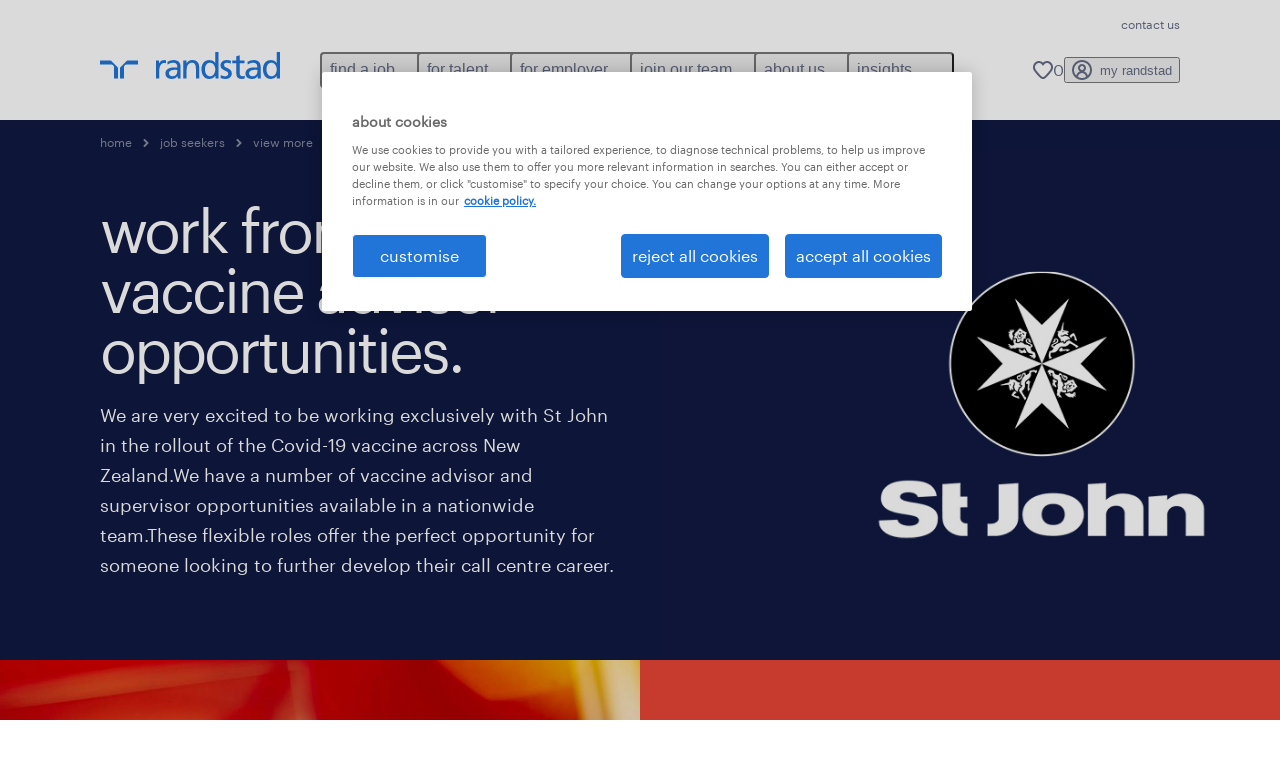

--- FILE ---
content_type: text/html
request_url: https://www.randstad.co.nz/job-seekers/candidate-services/call-centre/vaccine-advisor-opportunities/
body_size: 16787
content:

<!DOCTYPE html>
<html lang="en" dir="ltr" prefix="og: https://ogp.me/ns#" class="opco-nz">
  <head>
    <meta charset="utf-8" />
<meta name="description" content="call centre helpline job opportunities to assist in the covid-19 vaccine rollout" />
<meta name="keywords" content="covid-19 vaccine, jobs, call centre, advisor roles, supervisor" />
<link rel="canonical" href="https://www.randstad.co.nz/job-seekers/candidate-services/call-centre/vaccine-advisor-opportunities/" />
<meta name="robots" content="index, follow, max-image-preview:large" />
<meta name="google" content="naOAHO4aDjxXO-OkYn7pyi3-MyNi39w3yocmpV7hRmE" />
<meta property="og:url" content="https://www.randstad.co.nz/job-seekers/candidate-services/call-centre/vaccine-advisor-opportunities/" />
<meta property="og:title" content="vaccine advisor opportunities" />
<meta property="og:description" content="call centre helpline job opportunities to assist in the covid-19 vaccine rollout" />
<meta property="og:image" content="https://www.randstad.co.nz/s3fs-media/nz/public/migration/ugc/img/new%2520full%2520width/St%2520JOhn%2520logo%2520RESIZED.jpg" />
<meta name="twitter:description" content="call centre helpline job opportunities to assist in the covid-19 vaccine rollout" />
<meta name="twitter:title" content="vaccine advisor opportunities" />
<meta name="twitter:image" content="https://www.randstad.co.nz/s3fs-media/nz/public/migration/ugc/img/new%2520full%2520width/St%2520JOhn%2520logo%2520RESIZED.jpg">
<meta name="facebook-domain-verification" content="d5p16uzerbhd2gy91aykx7bo8p0tk8" />
<meta name="google-site-verification" content="J1siuCirpif0zo7ymUmpcgggnzlpkD0fW3SElvVlvdU" />
<script type="application/ld+json">{"@context":"https://schema.org","@type":"FAQPage","mainEntity":[{"@type":"Question","name":"the role","acceptedAnswer":{"@type":"Answer","text":"<ul>\r\n\t<li>taking inbound calls from the public dealing with the Covid-19 vaccine</li>\r\n\t<li>booking, rescheduling and cancelling vaccine appointments</li>\r\n\t<li>giving general advice and answering vaccine queries</li>\r\n\t<li>this role is a minimum of 3 months with the potential to extend further&nbsp;</li>\r\n\t<li>$22 per hour with immediate start</li>\r\n</ul>\r\n"}},{"@type":"Question","name":"what we offer you","acceptedAnswer":{"@type":"Answer","text":"<ul>\r\n\t<li>support and training throughout the assignment</li>\r\n\t<li>opportunity to develop your skills and experience&nbsp;further</li>\r\n\t<li>opportunity to upskill to a vaccine advisor supervisor role</li>\r\n</ul>\r\n"}},{"@type":"Question","name":"  the ideal candidate","acceptedAnswer":{"@type":"Answer","text":"<ul>\r\n\t<li>has previous call centre experience</li>\r\n\t<li>has excellent communication skills&nbsp;</li>\r\n\t<li>the ability to show empathy and understanding&nbsp;</li>\r\n\t<li>can easily build relationships and trust with people</li>\r\n</ul>\r\n"}},{"@type":"Question","name":"the role","acceptedAnswer":{"@type":"Answer","text":"<ul>\r\n\t<li>leading a team of five vaccine advisors across the country</li>\r\n\t<li>splitting your time working from home and in the office&nbsp;</li>\r\n\t<li>coaching and developing your team</li>\r\n\t<li>being a hands-on leader and also taking calls when needed</li>\r\n\t<li>helping and supporting your team in reaching their targets</li>\r\n</ul>\r\n"}},{"@type":"Question","name":"what we offer you","acceptedAnswer":{"@type":"Answer","text":"<ul>\r\n\t<li>ability to work from the comfort of your own home</li>\r\n\t<li>two consecutive days for rostered days off</li>\r\n\t<li>support, training and cultural lead to ensure success</li>\r\n</ul>\r\n"}},{"@type":"Question","name":"  the ideal candidate","acceptedAnswer":{"@type":"Answer","text":"<ul>\r\n\t<li>will have leadership experience in a call centre or has proven experience and skills to step into a leadership role</li>\r\n\t<li>excellent communication skills&nbsp;</li>\r\n\t<li>can show empathy and understanding&nbsp;</li>\r\n\t<li>can easily build relationships and trust with people</li>\r\n\t<li>ability to develop and coach a team</li>\r\n</ul>\r\n"}}]}</script>
<meta name="MobileOptimized" content="width" />
<meta name="HandheldFriendly" content="true" />
<meta name="viewport" content="width=device-width, initial-scale=1.0" />
<script type="application/ld+json">{
    "@context": "https://schema.org",
    "@graph": [
        {
            "@type": "WebPage",
            "breadcrumb": {
                "@type": "BreadcrumbList",
                "itemListElement": [
                    {
                        "@type": "ListItem",
                        "position": 1,
                        "name": "home",
                        "item": "https://www.randstad.co.nz/"
                    },
                    {
                        "@type": "ListItem",
                        "position": 2,
                        "name": "job seekers",
                        "item": "https://www.randstad.co.nz/job-seekers/"
                    },
                    {
                        "@type": "ListItem",
                        "position": 3,
                        "name": "view more",
                        "item": "https://www.randstad.co.nz/job-seekers/candidate-services/"
                    },
                    {
                        "@type": "ListItem",
                        "position": 4,
                        "name": "call centre",
                        "item": "https://www.randstad.co.nz/job-seekers/candidate-services/call-centre/"
                    },
                    {
                        "@type": "ListItem",
                        "position": 5,
                        "name": "vaccine advisor opportunities",
                        "item": "https://www.randstad.co.nz/job-seekers/candidate-services/call-centre/vaccine-advisor-opportunities/"
                    }
                ]
            },
            "author": {
                "@type": "Organization",
                "name": "Randstad New Zealand",
                "url": "https://www.randstad.co.nz/",
                "logo": {
                    "@type": "ImageObject",
                    "representativeOfPage": "True",
                    "url": "https://www.randstad.co.nz/themes/custom/bluex/src/assets/img/logo-bluex.png"
                }
            }
        }
    ]
}</script>
<link rel="icon" href="/themes/custom/bluex/favicon.ico" type="image/vnd.microsoft.icon" />
<script>window.rbdCaptchaSiteKey = 'FCMT231J69T4L0P5'</script>
<script>window.rbdInvisibleCaptchaSiteKey = 'FCMT231J69T4L0P5'</script>
<script>window.captchaType = 'friendly_challenge'</script>
<script src="https://www.randstad.co.nz/scripts/nz/my-rand-client.js"></script>
<script src="https://www.randstad.co.nz/scripts/nz/global-datalayer.js"></script>
<script>
        window.dataLayer = window.dataLayer || [];
        var data = {"page":{"environment":"prd2","country":"NZ","language":"en","type":"other","breadcrumb":[],"search_results":{"search_result_amount":0,"search_result_distance":0,"search_result_page":0,"search_result_zip_code":"","search_result_keyword":""},"contentAudience":"Candidates","contentPartOfTheWebsite":"Job Seeker"}};
        var isTalentFoundation = 0;
        if (!isTalentFoundation) {
          data.page.breadcrumb = JSON.parse(sessionStorage.getItem('breadcrumb')) || [];
        }
        var next_breadcrumb = JSON.parse(sessionStorage.getItem('breadcrumb')) || [];
        next_breadcrumb.push(data.page.type);
        sessionStorage.setItem('breadcrumb', JSON.stringify(next_breadcrumb));
        if (window.dataLayer[0] !== undefined) {
          window.dataLayer[0].page = data.page;
          if (data.ecommerce) {
             window.dataLayer[0].ecommerce = data.ecommerce;
          }
        }
        else {
          window.dataLayer.push(data);
        };</script>
<script>window.a2a_config=window.a2a_config||{};a2a_config.callbacks=[];a2a_config.overlays=[];a2a_config.templates={};</script>

		  <title>Vaccine advisor opportunities | Randstad New Zealand</title>
	    <link rel="preload" href="/themes/custom/bluex/dist/assets/font/Graphik-Regular.woff2" as="font" type="font/woff2" crossorigin />

    <link rel="stylesheet" media="all" href="/sites/default/files/css/css_uWN7tEnW3mTi2bFaUQWkMSRJBZp2z0YoAyCYn6OqZIw.css?delta=0&amp;language=en&amp;theme=bluex&amp;include=eJx1jkEOwyAMBD8E4UnRAhbQumBhU7W_bw9plEtPO5rVSiuDOeS5BLzJlz23flc3Y94TxFJFuPB25N_-NqLuYJr2U07favQIEUou8qJXKDwi2EOVTJ1gokxI1fPHabbVZUVuWikf40lI5juercDa6B9ALEru" />
<link rel="stylesheet" media="all" href="/sites/default/files/css/css_UYz7OkeFn3XemaiOUPBzz3B4EcnRd8Xvsz_mAwvSxRw.css?delta=1&amp;language=en&amp;theme=bluex&amp;include=eJx1jkEOwyAMBD8E4UnRAhbQumBhU7W_bw9plEtPO5rVSiuDOeS5BLzJlz23flc3Y94TxFJFuPB25N_-NqLuYJr2U07favQIEUou8qJXKDwi2EOVTJ1gokxI1fPHabbVZUVuWikf40lI5juercDa6B9ALEru" />

    <script src="https://www.randstad.co.nz/scripts/nz/gtm.js"></script>

    
  </head>
  <body class="path-node page-node-type-landing-page">
    
<noscript>
      <style>
html:not(.js) .modal--navigation{visibility:visible;position:static}html:not(.js) .modal--navigation .modal__header{display:none}html:not(.js) .modal--navigation .modal__dialog::before{opacity:1;transform:translateY(0)}html:not(.js) .modal--navigation .modal__main{opacity:1;padding-bottom:12px;height:100%;margin-top:20px}html:not(.js) .modal--navigation .modal__main::after{transform:translateY(100%)}html:not(.js) .collapsible__content{max-height:100%}html:not(.js) .collapsible__button,html:not(.js) .collapsible__trigger.button,html:not(.js) .navigation__top .navigation__service{display:none}html:not(.js) .banner__slide.hidden{display:block!important}html:not(.js) .blog-overview__list{width:100%;display:block;margin-left:0!important;margin-right:0!important}html:not(.js) .blog-overview__list li{width:100%!important;margin-bottom:20px;padding:0!important}html:not(.js) .carousel-hidden{position:relative;visibility:visible;opacity:1}html:not(.js) .blog-overview--carousel .blog-overview__list:not(.slick-initialized){visibility:visible!important}

      </style>
</noscript>

    <noscript><iframe src="https://www.googletagmanager.com/ns.html?id=GTM-WZ6WHDW" height="0" width="0" sandbox></iframe></noscript>
      <div class="dialog-off-canvas-main-canvas" data-off-canvas-main-canvas>
    <nav role="navigation" aria-label="Mega Menu"  id="block-bluex-megamenu">
        


<script type="application/json" id="mega-menu-navigation-props">
	{"items":[{"title":"find a job","children":[{"title":"job search","url":"\/jobs\/","children":[{"title":"accounting","url":"\/jobs\/s-accounting\/"},{"title":"administration & office support","url":"\/jobs\/s-administration-office-support\/"},{"title":"banking & financial services","url":"\/jobs\/s-banking-financial-services\/"},{"title":"call centre & customer service","url":"\/jobs\/s-call-centre-customer-service\/"},{"title":"information technology","url":"\/jobs\/s-it-ict\/"},{"title":"marketing & communications","url":"\/jobs\/q-marketing\/"},{"title":"procurement","url":"\/jobs\/q-procurement\/"},{"title":"property","url":"\/jobs\/q-property\/"},{"title":"sales","url":"\/jobs\/s-sales\/"},{"title":"view all jobs","url":"\/jobs\/"}]},{"title":"work with us","url":"\/join-our-team\/","children":[{"title":"careers at randstad","url":"\/join-our-team\/"},{"title":"rewards and benefits","url":"\/join-our-team\/benefits-and-rewards\/"},{"title":"career development","url":"\/join-our-team\/career-development\/"}],"attributes":{"target":"_blank"}},{"title":"submit your CV","url":"https:\/\/www.randstad.co.nz\/my-randstad\/account\/","children":[{"title":"create an account","url":"https:\/\/www.randstad.co.nz\/my-randstad\/account\/"},{"title":"timesheets","url":"https:\/\/www.randstad.co.nz\/job-seekers\/resource-centre\/timesheets\/timesheet-app\/"}]}]},{"title":"for talent","children":[{"title":"operational","url":"\/for-talent\/operational\/","children":[{"title":"property","url":"\/job-seekers\/candidate-services\/construction-and-architecture\/"}]},{"title":"professional","url":"\/for-talent\/professional\/","children":[{"title":"accounting","url":"\/job-seekers\/candidate-services\/accounting\/"},{"title":"banking & financial services","url":"\/job-seekers\/candidate-services\/banking-and-financial-services\/"},{"title":"call centre","url":"\/job-seekers\/candidate-services\/call-centre\/"},{"title":"human resources","url":"\/job-seekers\/candidate-services\/hr\/"},{"title":"information technology","url":"\/job-seekers\/candidate-services\/information-technology\/"},{"title":"marketing & communications","url":"\/job-seekers\/candidate-services\/marketing-and-communications\/"},{"title":"procurement","url":"\/commercial-procurement\/"},{"title":"view more","url":"\/job-seekers\/candidate-services\/"}]},{"title":"digital","url":"\/randstad-digital\/","children":[{"title":"cloud & infrastructure","url":"https:\/\/www.randstaddigital.com\/expertise\/cloud\/?utm_source=randstad-digital&utm_medium=cloud-infrastructure&utm_content=talent","attributes":{"target":"_blank"}},{"title":"customer experience","url":"https:\/\/www.randstaddigital.com\/expertise\/customer-experience\/?utm_source=randstad-digital&utm_medium=customer-experience&utm_content=talent","attributes":{"target":"_blank"}},{"title":"data & analytics","url":"https:\/\/www.randstaddigital.com\/expertise\/data-analytics\/?utm_source=randstad-digital&utm_medium=data-analytics&utm_content=talent","attributes":{"target":"_blank"}},{"title":"digital & product engineering","url":"https:\/\/www.randstaddigital.com\/expertise\/digital-product-engineering\/?utm_source=randstad-digital&utm_medium=digital-product-engineering&utm_content=talent","attributes":{"target":"_blank"}}]},{"title":"career advice","url":"\/career-advice\/","children":[{"title":"career tips","url":"\/career-advice\/all-articles\/"},{"title":"job profiles","url":"\/job-profiles\/"},{"title":"job seeker toolkit","url":"\/job-seeker-toolkit\/"},{"title":"working in NZ","url":"\/working-nz\/"}]},{"title":"myrandstad","url":"https:\/\/my.randstad.co.nz\/#\/login","children":[{"title":"login to your account","url":"https:\/\/www.randstad.co.nz\/my-randstad\/login\/"}],"attributes":{"target":"_blank"}},{"title":"be aware","url":"https:\/\/www.randstad.co.nz\/job-scams\/","children":[{"title":"how to recognise job scams","url":"https:\/\/www.randstad.co.nz\/how-to-recognise-report-scams\/"},{"title":"report a scam","url":"https:\/\/www.randstad.co.nz\/job-scams\/"},{"title":"misconduct reporting procedure","url":"https:\/\/www.randstad.co.nz\/misconduct-reporting-procedure\/"},{"title":"be aware of frauds","url":"https:\/\/www.randstad.co.nz\/be-aware-frauds\/"}]}]},{"title":"for employer","children":[{"title":"get started today","url":"\/employers\/register-a-vacancy\/","children":[{"title":"register a vacancy","url":"\/employers\/register-a-vacancy\/"},{"title":"request a call back","url":"\/request-a-call-back\/"},{"title":"contact us","url":"\/our-offices\/"},{"title":"client toolkit","url":"\/employers\/client-resources\/"}]},{"title":"operational","url":"\/employers\/operational\/","children":[{"title":"property","url":"\/employers\/recruitment-services\/property\/"}]},{"title":"professional","url":"\/employers\/professional\/","children":[{"title":"admin & office support","url":"\/employers\/recruitment-services\/admin-office-support\/"},{"title":"call centre","url":"\/employers\/recruitment-services\/call-centre\/"},{"title":"human resources","url":"\/employers\/recruitment-services\/hr\/"},{"title":"information technology","url":"\/employers\/recruitment-services\/it\/"},{"title":"marketing & communications","url":"\/employers\/recruitment-services\/marketing-communications\/"},{"title":"procurement","url":"\/employers\/recruitment-services\/commercial-procurement\/"},{"title":"view more","url":"\/employers\/recruitment-services\/"}]},{"title":"digital","url":"\/employers\/recruitment-services\/it\/","children":[{"title":"cloud & infastructure","url":"https:\/\/www.randstaddigital.com\/expertise\/cloud\/?utm_source=randstad-digital&utm_medium=cloud-infrastructure&utm_content=employer","attributes":{"target":"_blank"}},{"title":"customer experience","url":"https:\/\/www.randstaddigital.com\/expertise\/customer-experience\/?utm_source=randstad-digital&utm_medium=customer-experience&utm_content=employer","attributes":{"target":"_blank"}},{"title":"data & analytics","url":"https:\/\/www.randstaddigital.com\/expertise\/data-analytics\/?utm_source=randstad-digital&utm_medium=data-analytics&utm_content=employer","attributes":{"target":"_blank"}},{"title":"digital & product engineering","url":"https:\/\/www.randstaddigital.com\/expertise\/digital-product-engineering\/?utm_source=randstad-digital&utm_medium=digital-product-engineering&utm_content=employer","attributes":{"target":"_blank"}}]},{"title":"workforce insights","url":"\/workforce-insights\/","children":[{"title":"workmonitor","url":"\/workforce-insights\/workmonitor\/"},{"title":"employer brand research","url":"\/employer-brand-research\/"},{"title":"latest HR news","url":"\/hr-news\/"}]},{"title":"business solutions","url":"\/employers\/our-solutions\/","children":[{"title":"global talent solutions","url":"https:\/\/www.randstad.co.nz\/employers\/our-solutions\/randstad-enterprise\/"},{"title":"permanent & temporary recruitment specialised recruitment","url":"\/employers\/recruitment-services\/"},{"title":"talent assessment development","url":"\/employers\/our-solutions\/#quick_links"},{"title":"volume & project recruitment","url":"\/employers\/recruitment-services\/volume-project-recruitment\/"}]}]},{"title":"join our team","children":[{"title":"job search","url":"\/jobs\/join-our-team\/","children":[{"title":"recruitment roles","url":"\/join-our-team\/"}]},{"title":"your career","url":"\/join-our-team\/","children":[{"title":"benefits & rewards","url":"\/join-our-team\/benefits-and-rewards\/"},{"title":"career development","url":"\/join-our-team\/career-development\/"},{"title":"new to recruitment","url":"\/join-our-team\/new-to-recruitment\/"}]},{"title":"our offices","url":"\/our-offices\/","children":[{"title":"auckland","url":"\/our-offices\/q-auckland\/r-auckland\/"},{"title":"wellington","url":"\/our-offices\/q-wellington\/r-wellington\/d-10\/"}]}]},{"title":"about us","children":[{"title":"who we are","url":"\/about-randstad\/","children":[{"title":"media centre","url":"\/about-randstad\/media-centre\/"},{"title":"our offices","url":"https:\/\/www.randstad.co.nz\/our-offices\/"},{"title":"our company","url":"\/about-randstad\/our-company\/"},{"title":"our history","url":"\/about-randstad\/our-history\/"},{"title":"our strategy","url":"\/about-randstad\/our-strategy\/"},{"title":"our core values","url":"\/about-randstad\/core-values\/"}]},{"title":"accessibility","url":"\/accessibility\/","children":[{"title":"optimised for accessibility ","url":"\/accessibility\/#optimised"},{"title":"our guidelines","url":"\/accessibility\/#guidelines"},{"title":"get in touch","url":"\/accessibility\/#contact"}]},{"title":"equity, diversity & inclusion","url":"\/equity-diversity-inclusion\/","children":[{"title":"gender equality","url":"\/equity-diversity-inclusion\/#gender"},{"title":"LGBTIQ+ community","url":"\/equity-diversity-inclusion\/#LGBTIQ_community","attributes":{"target":"_blank"}},{"title":"maori & pasifika peoples","url":"\/equity-diversity-inclusion\/#maori_peoples","attributes":{"target":"_self"}},{"title":"diversity works NZ","url":"\/equity-diversity-inclusion\/#diversity_works","attributes":{"target":"_self"}}]}]},{"title":"insights","children":[{"title":"career advice","url":"https:\/\/www.randstad.co.nz\/career-advice\/","children":[{"title":"career tips","url":"https:\/\/www.randstad.co.nz\/career-advice\/career-tips\/"},{"title":"job interview","url":"https:\/\/www.randstad.co.nz\/career-advice\/job-interview\/"},{"title":"job search strategy","url":"https:\/\/www.randstad.co.nz\/career-advice\/job-search-strategy\/"},{"title":"salary","url":"https:\/\/www.randstad.co.nz\/career-advice\/salary\/"},{"title":"view all articles","url":"https:\/\/www.randstad.co.nz\/career-advice\/all-articles\/"}]},{"title":"HR news","url":"https:\/\/www.randstad.co.nz\/hr-news\/","children":[{"title":"employee engagement","url":"https:\/\/www.randstad.co.nz\/hr-news\/employee-engagement\/"},{"title":"employee retention","url":"https:\/\/www.randstad.co.nz\/hr-news\/employee-retention\/"},{"title":"employer branding","url":"https:\/\/www.randstad.co.nz\/hr-news\/employer-branding\/"},{"title":"training and development","url":"https:\/\/www.randstad.co.nz\/hr-news\/training-and-development\/"},{"title":"view all articles","url":"https:\/\/www.randstad.co.nz\/hr-news\/all-articles\/"}]}]}],"aria":{"navigation":{"menu":"menu","navigation":"navigation","close":"close"},"megaMenu":{"main":"main","close":"close menu"}},"logo":{"title":"Randstad","href":"\/"},"utilityItems":[{"title":"contact us","url":"\/contact-us\/"}],"languages":[],"myRandstad":{"text":"my randstad","href":"\/my-randstad","popoverTrigger":"login-popover"},"savedJobs":{"text":"0","href":"\/my-randstad\/favorites\/"},"clientLogin":null}
</script>

<div data-rel-component="navigation" data-rel-component-props-id="mega-menu-navigation-props"><div class="rel_base rel_c_megamenu rel_relative rel_z-10 rel_bg-default lg:rel_flex lg:rel_items-center" data-rel-theme="light-default"><div class="lg:rel_container lg:rel_mx-auto lg:rel_grid lg:rel_grid-cols-[1fr_min-content] lg:rel_flex-wrap xl:rel_flex max-lg:[&_a]:rel_no-underline" style="overflow:hidden;visibility:hidden"><div class="rel_w-full lg:rel_pb-6 lg:rel_pt-2"><div class="rel_mx-auto rel_hidden rel_gap-x-6 rel_pb-1 rel_pt-2 rel_text-link-xs lg:rel_flex lg:rel_w-full lg:rel_justify-end"><a href="/contact-us/" class="!rel_text-on-bg-default-subtle rel_underline hover:!rel_text-on-bg-default-link-hover active:!rel_text-on-bg-default-link-pressed">contact us</a></div><div class="rel_box-content rel_flex rel_items-center rel_gap-x-2 rel_py-3 max-lg:rel_pl-6 max-lg:rel_pr-4 lg:rel_grid lg:rel_grid-cols-[auto_minmax(min-content,1fr)_auto] lg:rel_gap-0 lg:rel_border-none lg:rel_pt-4 lg:rel_pb-2"><div class="rel_inline-flex lg:rel_self-start lg:rel_pr-10"><a href="/" class="rel_c_megamenu__logo-link rel_inline-flex rel_object-left lg:rel_flex-shrink-0 lg:rel_self-start"><svg xmlns="http://www.w3.org/2000/svg" viewbox="0 0 205 30.64"><title>randstad</title><path d="M15.95,30.32H20.5V18.87a2.26,2.26,0,0,0-.67-1.62l-6.75-6.75a2.25,2.25,0,0,0-1.62-.67H0v4.56H12.53a3.42,3.42,0,0,1,3.42,3.42Z" transform="translate(0 -0.18)"></path><path d="M27.28,30.32H22.72V18.87a2.26,2.26,0,0,1,.67-1.62l6.75-6.75a2.25,2.25,0,0,1,1.62-.67H43.22v4.56H30.69a3.42,3.42,0,0,0-3.42,3.42Z" transform="translate(0 -0.18)"></path><path d="M63.8,9.82h3.52V13h.08a6.24,6.24,0,0,1,5.34-3.66,10.69,10.69,0,0,1,2.49.28V13a5.6,5.6,0,0,0-2.09-.36c-3.38,0-5.59,3.22-5.59,8.37v9.33H63.8Z" transform="translate(0 -0.18)"></path><path d="M179.24,22.35c0,3.09-2,5.44-5.7,5.44-1.72,0-3.81-1.18-3.81-3.36,0-3.65,5.06-4,7.1-4,.8,0,1.6.08,2.41.08Zm-11-7.87a9.52,9.52,0,0,1,5.94-2.13c3.77,0,5.05,1.84,5.05,5.38-1.48-.08-2.53-.08-4-.08-3.89,0-9.52,1.6-9.52,6.75,0,4.5,3.1,6.42,7.51,6.42a7.6,7.6,0,0,0,6.34-3.11h.08v2.61H183V17.79c0-5.6-2.36-8.47-8.21-8.47A13.1,13.1,0,0,0,168,11.24Z" transform="translate(0 -0.18)"></path><path d="M88,22.35c0,3.09-2,5.44-5.7,5.44-1.73,0-3.81-1.18-3.81-3.36,0-3.65,5.06-4,7.1-4,.8,0,1.6.08,2.41.08ZM77,14.48A9.52,9.52,0,0,1,83,12.35c3.77,0,5.06,1.84,5.06,5.38-1.48-.08-2.53-.08-4-.08-3.89,0-9.52,1.6-9.52,6.75,0,4.5,3.1,6.42,7.51,6.42a7.6,7.6,0,0,0,6.34-3.11h.08v2.61H91.8V17.79c0-5.6-2.36-8.47-8.21-8.47a13.1,13.1,0,0,0-6.74,1.92Z" transform="translate(0 -0.18)"></path><path d="M94.88,9.82h3.64V13h.08a7.39,7.39,0,0,1,6.73-3.72c5.31,0,7.66,3.28,7.66,8.79V30.32h-3.76V19.69c0-4.79-1-7.13-4.35-7.33-4.31,0-6.24,3.47-6.24,8.48v9.48H94.88Z" transform="translate(0 -0.18)"></path><path d="M137.55,26.33a10.06,10.06,0,0,0,4.7,1.45c1.72,0,3.85-.73,3.85-2.95,0-3.76-8.87-3.43-8.87-9.21,0-4.27,3.18-6.31,7.23-6.31a15.49,15.49,0,0,1,4.7.81l-.32,3.27a11,11,0,0,0-4-1.05c-1.92,0-3.61.81-3.61,2.51,0,4.2,8.87,3,8.87,9.58,0,4.39-3.5,6.39-7.15,6.39a11.84,11.84,0,0,1-5.62-1.12Z" transform="translate(0 -0.18)"></path><path d="M164.48,12.85h-5.43V24.11c0,2.38,1.45,3.67,3.17,3.67a4.65,4.65,0,0,0,2.57-.73v3.2a11.94,11.94,0,0,1-3.21.56c-3.89,0-6.29-1.83-6.29-5.94v-12h-4.62v-3h4.62V5.08l3.76-1.2V9.82h5.43Z" transform="translate(0 -0.18)"></path><path d="M189.56,20c-.08-3.76,1.53-7.64,5.62-7.64s6.06,3.92,6.06,7.76c0,3.43-1.77,7.68-6,7.68C191.17,27.79,189.48,23.22,189.56,20ZM201.4,30.32H205V.18h-3.76V12.6h-.08C200,10.72,198,9.32,194.38,9.32c-5.94,0-8.84,4.85-8.84,10.37s2.61,11.13,8.8,11.13a8.22,8.22,0,0,0,7-3.36h.08Z" transform="translate(0 -0.18)"></path><path d="M119.57,20c-.08-3.76,1.53-7.64,5.62-7.64s6.06,3.92,6.06,7.76c0,3.43-1.77,7.68-6,7.68C121.17,27.79,119.48,23.22,119.57,20Zm11.84,10.33H135V.18h-3.76V12.6h-.08C130,10.72,128,9.32,124.38,9.32c-5.94,0-8.84,4.85-8.84,10.37s2.61,11.13,8.8,11.13a8.22,8.22,0,0,0,7-3.36h.08Z" transform="translate(0 -0.18)"></path></svg></a></div><div class="rel_hidden lg:rel_block"><div class="lg:rel_inline-flex"><nav aria-label="main" ><ul class="rel_flex rel_flex-col lg:rel_flex-row lg:rel_gap-2"><li><button aria-haspopup="true" aria-expanded="false" class="rel_c_megamenu__l1-btn rel_group">find a job<span class="rel_c_megamenu__btn-icon-wrap"><svg viewbox="0 0 20 20" xmlns="http://www.w3.org/2000/svg" aria-hidden="true" class="rel_c_megamenu__btn-icon rel_c_megamenu__l1-btn-icon"><path d="M18,6.5c0,0.3-0.1,0.5-0.3,0.7l-7,7c-0.4,0.4-1,0.4-1.4,0l-7-7c-0.4-0.4-0.4-1,0-1.4c0.4-0.4,1-0.4,1.4,0l6.3,6.3l6.3-6.3c0.4-0.4,1-0.4,1.4,0C17.9,6,18,6.2,18,6.5"></path></svg></span></button><div class="rel_fixed rel_left-0 rel_hidden rel_h-full rel_w-full lg:rel_mt-3"></div><div class="rel_c_megamenu__menu rel_hidden lg:rel_-mt-6" data-rel-mega-menu="true"><div class="rel_relative rel_w-full lg:rel_container lg:rel_mx-auto"><div class="rel_sticky rel_top-0 rel_h-px rel_border-t rel_border-default max-lg:rel_hidden"></div><div class="lg:rel_flex lg:rel_gap-x-1"><div class="rel_order-2 rel_hidden rel_flex-shrink-0 lg:rel_block"><button type="button" aria-label="close menu" class="rel_c_megamenu__close-btn"><span class="rel_size-[20px]"><svg viewbox="0 0 20 20" xmlns="http://www.w3.org/2000/svg" aria-hidden="true" class="rel_fill-icon-on-bg-tertiary-idle"><path d="M11.4141,10 L17.7071,3.707 C18.0981,3.316 18.0981,2.684 17.7071,2.293 C17.3161,1.902 16.6841,1.902 16.2931,2.293 L10.0001,8.586 L3.7071,2.293 C3.3161,1.902 2.6841,1.902 2.2931,2.293 C1.9021,2.684 1.9021,3.316 2.2931,3.707 L8.5861,10 L2.2931,16.293 C1.9021,16.684 1.9021,17.316 2.2931,17.707 C2.4881,17.902 2.7441,18 3.0001,18 C3.2561,18 3.5121,17.902 3.7071,17.707 L10.0001,11.414 L16.2931,17.707 C16.4881,17.902 16.7441,18 17.0001,18 C17.2561,18 17.5121,17.902 17.7071,17.707 C18.0981,17.316 18.0981,16.683 17.7071,16.292 L11.4141,10 Z"></path></svg></span></button></div><ul class="rel_c_megamenu__menu-list"><li class="rel_c_megamenu__menu-item"><a href="/jobs/" class="rel_c_megamenu__l2-link" >job search</a><ul class="rel_flex rel_flex-col rel_c_megamenu__l3-list"><li><a href="/jobs/s-accounting/" class="rel_c_megamenu__l4-link">accounting</a></li><li><a href="/jobs/s-administration-office-support/" class="rel_c_megamenu__l4-link">administration &amp; office support</a></li><li><a href="/jobs/s-banking-financial-services/" class="rel_c_megamenu__l4-link">banking &amp; financial services</a></li><li><a href="/jobs/s-call-centre-customer-service/" class="rel_c_megamenu__l4-link">call centre &amp; customer service</a></li><li><a href="/jobs/s-it-ict/" class="rel_c_megamenu__l4-link">information technology</a></li><li><a href="/jobs/q-marketing/" class="rel_c_megamenu__l4-link">marketing &amp; communications</a></li><li><a href="/jobs/q-procurement/" class="rel_c_megamenu__l4-link">procurement</a></li><li><a href="/jobs/q-property/" class="rel_c_megamenu__l4-link">property</a></li><li><a href="/jobs/s-sales/" class="rel_c_megamenu__l4-link">sales</a></li><li><a href="/jobs/" class="rel_c_megamenu__l4-link">view all jobs</a></li></ul></li><li class="rel_c_megamenu__menu-item"><a href="/join-our-team/" class="rel_c_megamenu__l2-link"  target="_blank" >work with us</a><ul class="rel_flex rel_flex-col rel_c_megamenu__l3-list"><li><a href="/join-our-team/" class="rel_c_megamenu__l4-link">careers at randstad</a></li><li><a href="/join-our-team/benefits-and-rewards/" class="rel_c_megamenu__l4-link">rewards and benefits</a></li><li><a href="/join-our-team/career-development/" class="rel_c_megamenu__l4-link">career development</a></li></ul></li><li class="rel_c_megamenu__menu-item"><a href="https://www.randstad.co.nz/my-randstad/account/" class="rel_c_megamenu__l2-link" >submit your CV</a><ul class="rel_flex rel_flex-col rel_c_megamenu__l3-list"><li><a href="https://www.randstad.co.nz/my-randstad/account/" class="rel_c_megamenu__l4-link">create an account</a></li><li><a href="https://www.randstad.co.nz/job-seekers/resource-centre/timesheets/timesheet-app/" class="rel_c_megamenu__l4-link">timesheets</a></li></ul></li></ul></div></div></div><div class="rel_my-1 rel_border-b rel_border-default lg:rel_hidden"></div></li><li><button aria-haspopup="true" aria-expanded="false" class="rel_c_megamenu__l1-btn rel_group">for talent<span class="rel_c_megamenu__btn-icon-wrap"><svg viewbox="0 0 20 20" xmlns="http://www.w3.org/2000/svg" aria-hidden="true" class="rel_c_megamenu__btn-icon rel_c_megamenu__l1-btn-icon"><path d="M18,6.5c0,0.3-0.1,0.5-0.3,0.7l-7,7c-0.4,0.4-1,0.4-1.4,0l-7-7c-0.4-0.4-0.4-1,0-1.4c0.4-0.4,1-0.4,1.4,0l6.3,6.3l6.3-6.3c0.4-0.4,1-0.4,1.4,0C17.9,6,18,6.2,18,6.5"></path></svg></span></button><div class="rel_fixed rel_left-0 rel_hidden rel_h-full rel_w-full lg:rel_mt-3"></div><div class="rel_c_megamenu__menu rel_hidden lg:rel_-mt-6" data-rel-mega-menu="true"><div class="rel_relative rel_w-full lg:rel_container lg:rel_mx-auto"><div class="rel_sticky rel_top-0 rel_h-px rel_border-t rel_border-default max-lg:rel_hidden"></div><div class="lg:rel_flex lg:rel_gap-x-1"><div class="rel_order-2 rel_hidden rel_flex-shrink-0 lg:rel_block"><button type="button" aria-label="close menu" class="rel_c_megamenu__close-btn"><span class="rel_size-[20px]"><svg viewbox="0 0 20 20" xmlns="http://www.w3.org/2000/svg" aria-hidden="true" class="rel_fill-icon-on-bg-tertiary-idle"><path d="M11.4141,10 L17.7071,3.707 C18.0981,3.316 18.0981,2.684 17.7071,2.293 C17.3161,1.902 16.6841,1.902 16.2931,2.293 L10.0001,8.586 L3.7071,2.293 C3.3161,1.902 2.6841,1.902 2.2931,2.293 C1.9021,2.684 1.9021,3.316 2.2931,3.707 L8.5861,10 L2.2931,16.293 C1.9021,16.684 1.9021,17.316 2.2931,17.707 C2.4881,17.902 2.7441,18 3.0001,18 C3.2561,18 3.5121,17.902 3.7071,17.707 L10.0001,11.414 L16.2931,17.707 C16.4881,17.902 16.7441,18 17.0001,18 C17.2561,18 17.5121,17.902 17.7071,17.707 C18.0981,17.316 18.0981,16.683 17.7071,16.292 L11.4141,10 Z"></path></svg></span></button></div><ul class="rel_c_megamenu__menu-list"><li class="rel_c_megamenu__menu-item"><a href="/for-talent/operational/" class="rel_c_megamenu__l2-link" >operational</a><ul class="rel_flex rel_flex-col rel_c_megamenu__l3-list"><li><a href="/job-seekers/candidate-services/construction-and-architecture/" class="rel_c_megamenu__l4-link">property</a></li></ul></li><li class="rel_c_megamenu__menu-item"><a href="/for-talent/professional/" class="rel_c_megamenu__l2-link" >professional</a><ul class="rel_flex rel_flex-col rel_c_megamenu__l3-list"><li><a href="/job-seekers/candidate-services/accounting/" class="rel_c_megamenu__l4-link">accounting</a></li><li><a href="/job-seekers/candidate-services/banking-and-financial-services/" class="rel_c_megamenu__l4-link">banking &amp; financial services</a></li><li><a href="/job-seekers/candidate-services/call-centre/" class="rel_c_megamenu__l4-link">call centre</a></li><li><a href="/job-seekers/candidate-services/hr/" class="rel_c_megamenu__l4-link">human resources</a></li><li><a href="/job-seekers/candidate-services/information-technology/" class="rel_c_megamenu__l4-link">information technology</a></li><li><a href="/job-seekers/candidate-services/marketing-and-communications/" class="rel_c_megamenu__l4-link">marketing &amp; communications</a></li><li><a href="/commercial-procurement/" class="rel_c_megamenu__l4-link">procurement</a></li><li><a href="/job-seekers/candidate-services/" class="rel_c_megamenu__l4-link">view more</a></li></ul></li><li class="rel_c_megamenu__menu-item"><a href="/randstad-digital/" class="rel_c_megamenu__l2-link" >digital</a><ul class="rel_flex rel_flex-col rel_c_megamenu__l3-list"><li><a href="https://www.randstaddigital.com/expertise/cloud/?utm_source=randstad-digital&utm_medium=cloud-infrastructure&utm_content=talent" class="rel_c_megamenu__l4-link" target="_blank" >cloud &amp; infrastructure</a></li><li><a href="https://www.randstaddigital.com/expertise/customer-experience/?utm_source=randstad-digital&utm_medium=customer-experience&utm_content=talent" class="rel_c_megamenu__l4-link" target="_blank" >customer experience</a></li><li><a href="https://www.randstaddigital.com/expertise/data-analytics/?utm_source=randstad-digital&utm_medium=data-analytics&utm_content=talent" class="rel_c_megamenu__l4-link" target="_blank" >data &amp; analytics</a></li><li><a href="https://www.randstaddigital.com/expertise/digital-product-engineering/?utm_source=randstad-digital&utm_medium=digital-product-engineering&utm_content=talent" class="rel_c_megamenu__l4-link" target="_blank" >digital &amp; product engineering</a></li></ul></li><li class="rel_c_megamenu__menu-item"><a href="/career-advice/" class="rel_c_megamenu__l2-link" >career advice</a><ul class="rel_flex rel_flex-col rel_c_megamenu__l3-list"><li><a href="/career-advice/all-articles/" class="rel_c_megamenu__l4-link">career tips</a></li><li><a href="/job-profiles/" class="rel_c_megamenu__l4-link">job profiles</a></li><li><a href="/job-seeker-toolkit/" class="rel_c_megamenu__l4-link">job seeker toolkit</a></li><li><a href="/working-nz/" class="rel_c_megamenu__l4-link">working in NZ</a></li></ul></li><li class="rel_c_megamenu__menu-item"><a href="https://my.randstad.co.nz/#/login" class="rel_c_megamenu__l2-link"  target="_blank" >myrandstad</a><ul class="rel_flex rel_flex-col rel_c_megamenu__l3-list"><li><a href="https://www.randstad.co.nz/my-randstad/login/" class="rel_c_megamenu__l4-link">login to your account</a></li></ul></li><li class="rel_c_megamenu__menu-item"><a href="https://www.randstad.co.nz/job-scams/" class="rel_c_megamenu__l2-link" >be aware</a><ul class="rel_flex rel_flex-col rel_c_megamenu__l3-list"><li><a href="https://www.randstad.co.nz/how-to-recognise-report-scams/" class="rel_c_megamenu__l4-link">how to recognise job scams</a></li><li><a href="https://www.randstad.co.nz/job-scams/" class="rel_c_megamenu__l4-link">report a scam</a></li><li><a href="https://www.randstad.co.nz/misconduct-reporting-procedure/" class="rel_c_megamenu__l4-link">misconduct reporting procedure</a></li><li><a href="https://www.randstad.co.nz/be-aware-frauds/" class="rel_c_megamenu__l4-link">be aware of frauds</a></li></ul></li></ul></div></div></div><div class="rel_my-1 rel_border-b rel_border-default lg:rel_hidden"></div></li><li><button aria-haspopup="true" aria-expanded="false" class="rel_c_megamenu__l1-btn rel_group">for employer<span class="rel_c_megamenu__btn-icon-wrap"><svg viewbox="0 0 20 20" xmlns="http://www.w3.org/2000/svg" aria-hidden="true" class="rel_c_megamenu__btn-icon rel_c_megamenu__l1-btn-icon"><path d="M18,6.5c0,0.3-0.1,0.5-0.3,0.7l-7,7c-0.4,0.4-1,0.4-1.4,0l-7-7c-0.4-0.4-0.4-1,0-1.4c0.4-0.4,1-0.4,1.4,0l6.3,6.3l6.3-6.3c0.4-0.4,1-0.4,1.4,0C17.9,6,18,6.2,18,6.5"></path></svg></span></button><div class="rel_fixed rel_left-0 rel_hidden rel_h-full rel_w-full lg:rel_mt-3"></div><div class="rel_c_megamenu__menu rel_hidden lg:rel_-mt-6" data-rel-mega-menu="true"><div class="rel_relative rel_w-full lg:rel_container lg:rel_mx-auto"><div class="rel_sticky rel_top-0 rel_h-px rel_border-t rel_border-default max-lg:rel_hidden"></div><div class="lg:rel_flex lg:rel_gap-x-1"><div class="rel_order-2 rel_hidden rel_flex-shrink-0 lg:rel_block"><button type="button" aria-label="close menu" class="rel_c_megamenu__close-btn"><span class="rel_size-[20px]"><svg viewbox="0 0 20 20" xmlns="http://www.w3.org/2000/svg" aria-hidden="true" class="rel_fill-icon-on-bg-tertiary-idle"><path d="M11.4141,10 L17.7071,3.707 C18.0981,3.316 18.0981,2.684 17.7071,2.293 C17.3161,1.902 16.6841,1.902 16.2931,2.293 L10.0001,8.586 L3.7071,2.293 C3.3161,1.902 2.6841,1.902 2.2931,2.293 C1.9021,2.684 1.9021,3.316 2.2931,3.707 L8.5861,10 L2.2931,16.293 C1.9021,16.684 1.9021,17.316 2.2931,17.707 C2.4881,17.902 2.7441,18 3.0001,18 C3.2561,18 3.5121,17.902 3.7071,17.707 L10.0001,11.414 L16.2931,17.707 C16.4881,17.902 16.7441,18 17.0001,18 C17.2561,18 17.5121,17.902 17.7071,17.707 C18.0981,17.316 18.0981,16.683 17.7071,16.292 L11.4141,10 Z"></path></svg></span></button></div><ul class="rel_c_megamenu__menu-list"><li class="rel_c_megamenu__menu-item"><a href="/employers/register-a-vacancy/" class="rel_c_megamenu__l2-link" >get started today</a><ul class="rel_flex rel_flex-col rel_c_megamenu__l3-list"><li><a href="/employers/register-a-vacancy/" class="rel_c_megamenu__l4-link">register a vacancy</a></li><li><a href="/request-a-call-back/" class="rel_c_megamenu__l4-link">request a call back</a></li><li><a href="/our-offices/" class="rel_c_megamenu__l4-link">contact us</a></li><li><a href="/employers/client-resources/" class="rel_c_megamenu__l4-link">client toolkit</a></li></ul></li><li class="rel_c_megamenu__menu-item"><a href="/employers/operational/" class="rel_c_megamenu__l2-link" >operational</a><ul class="rel_flex rel_flex-col rel_c_megamenu__l3-list"><li><a href="/employers/recruitment-services/property/" class="rel_c_megamenu__l4-link">property</a></li></ul></li><li class="rel_c_megamenu__menu-item"><a href="/employers/professional/" class="rel_c_megamenu__l2-link" >professional</a><ul class="rel_flex rel_flex-col rel_c_megamenu__l3-list"><li><a href="/employers/recruitment-services/admin-office-support/" class="rel_c_megamenu__l4-link">admin &amp; office support</a></li><li><a href="/employers/recruitment-services/call-centre/" class="rel_c_megamenu__l4-link">call centre</a></li><li><a href="/employers/recruitment-services/hr/" class="rel_c_megamenu__l4-link">human resources</a></li><li><a href="/employers/recruitment-services/it/" class="rel_c_megamenu__l4-link">information technology</a></li><li><a href="/employers/recruitment-services/marketing-communications/" class="rel_c_megamenu__l4-link">marketing &amp; communications</a></li><li><a href="/employers/recruitment-services/commercial-procurement/" class="rel_c_megamenu__l4-link">procurement</a></li><li><a href="/employers/recruitment-services/" class="rel_c_megamenu__l4-link">view more</a></li></ul></li><li class="rel_c_megamenu__menu-item"><a href="/employers/recruitment-services/it/" class="rel_c_megamenu__l2-link" >digital</a><ul class="rel_flex rel_flex-col rel_c_megamenu__l3-list"><li><a href="https://www.randstaddigital.com/expertise/cloud/?utm_source=randstad-digital&utm_medium=cloud-infrastructure&utm_content=employer" class="rel_c_megamenu__l4-link" target="_blank" >cloud &amp; infastructure</a></li><li><a href="https://www.randstaddigital.com/expertise/customer-experience/?utm_source=randstad-digital&utm_medium=customer-experience&utm_content=employer" class="rel_c_megamenu__l4-link" target="_blank" >customer experience</a></li><li><a href="https://www.randstaddigital.com/expertise/data-analytics/?utm_source=randstad-digital&utm_medium=data-analytics&utm_content=employer" class="rel_c_megamenu__l4-link" target="_blank" >data &amp; analytics</a></li><li><a href="https://www.randstaddigital.com/expertise/digital-product-engineering/?utm_source=randstad-digital&utm_medium=digital-product-engineering&utm_content=employer" class="rel_c_megamenu__l4-link" target="_blank" >digital &amp; product engineering</a></li></ul></li><li class="rel_c_megamenu__menu-item"><a href="/workforce-insights/" class="rel_c_megamenu__l2-link" >workforce insights</a><ul class="rel_flex rel_flex-col rel_c_megamenu__l3-list"><li><a href="/workforce-insights/workmonitor/" class="rel_c_megamenu__l4-link">workmonitor</a></li><li><a href="/employer-brand-research/" class="rel_c_megamenu__l4-link">employer brand research</a></li><li><a href="/hr-news/" class="rel_c_megamenu__l4-link">latest HR news</a></li></ul></li><li class="rel_c_megamenu__menu-item"><a href="/employers/our-solutions/" class="rel_c_megamenu__l2-link" >business solutions</a><ul class="rel_flex rel_flex-col rel_c_megamenu__l3-list"><li><a href="https://www.randstad.co.nz/employers/our-solutions/randstad-enterprise/" class="rel_c_megamenu__l4-link">global talent solutions</a></li><li><a href="/employers/recruitment-services/" class="rel_c_megamenu__l4-link">permanent &amp; temporary recruitment specialised recruitment</a></li><li><a href="/employers/our-solutions/#quick_links" class="rel_c_megamenu__l4-link">talent assessment development</a></li><li><a href="/employers/recruitment-services/volume-project-recruitment/" class="rel_c_megamenu__l4-link">volume &amp; project recruitment</a></li></ul></li></ul></div></div></div><div class="rel_my-1 rel_border-b rel_border-default lg:rel_hidden"></div></li><li><button aria-haspopup="true" aria-expanded="false" class="rel_c_megamenu__l1-btn rel_group">join our team<span class="rel_c_megamenu__btn-icon-wrap"><svg viewbox="0 0 20 20" xmlns="http://www.w3.org/2000/svg" aria-hidden="true" class="rel_c_megamenu__btn-icon rel_c_megamenu__l1-btn-icon"><path d="M18,6.5c0,0.3-0.1,0.5-0.3,0.7l-7,7c-0.4,0.4-1,0.4-1.4,0l-7-7c-0.4-0.4-0.4-1,0-1.4c0.4-0.4,1-0.4,1.4,0l6.3,6.3l6.3-6.3c0.4-0.4,1-0.4,1.4,0C17.9,6,18,6.2,18,6.5"></path></svg></span></button><div class="rel_fixed rel_left-0 rel_hidden rel_h-full rel_w-full lg:rel_mt-3"></div><div class="rel_c_megamenu__menu rel_hidden lg:rel_-mt-6" data-rel-mega-menu="true"><div class="rel_relative rel_w-full lg:rel_container lg:rel_mx-auto"><div class="rel_sticky rel_top-0 rel_h-px rel_border-t rel_border-default max-lg:rel_hidden"></div><div class="lg:rel_flex lg:rel_gap-x-1"><div class="rel_order-2 rel_hidden rel_flex-shrink-0 lg:rel_block"><button type="button" aria-label="close menu" class="rel_c_megamenu__close-btn"><span class="rel_size-[20px]"><svg viewbox="0 0 20 20" xmlns="http://www.w3.org/2000/svg" aria-hidden="true" class="rel_fill-icon-on-bg-tertiary-idle"><path d="M11.4141,10 L17.7071,3.707 C18.0981,3.316 18.0981,2.684 17.7071,2.293 C17.3161,1.902 16.6841,1.902 16.2931,2.293 L10.0001,8.586 L3.7071,2.293 C3.3161,1.902 2.6841,1.902 2.2931,2.293 C1.9021,2.684 1.9021,3.316 2.2931,3.707 L8.5861,10 L2.2931,16.293 C1.9021,16.684 1.9021,17.316 2.2931,17.707 C2.4881,17.902 2.7441,18 3.0001,18 C3.2561,18 3.5121,17.902 3.7071,17.707 L10.0001,11.414 L16.2931,17.707 C16.4881,17.902 16.7441,18 17.0001,18 C17.2561,18 17.5121,17.902 17.7071,17.707 C18.0981,17.316 18.0981,16.683 17.7071,16.292 L11.4141,10 Z"></path></svg></span></button></div><ul class="rel_c_megamenu__menu-list"><li class="rel_c_megamenu__menu-item"><a href="/jobs/join-our-team/" class="rel_c_megamenu__l2-link" >job search</a><ul class="rel_flex rel_flex-col rel_c_megamenu__l3-list"><li><a href="/join-our-team/" class="rel_c_megamenu__l4-link">recruitment roles</a></li></ul></li><li class="rel_c_megamenu__menu-item"><a href="/join-our-team/" class="rel_c_megamenu__l2-link" >your career</a><ul class="rel_flex rel_flex-col rel_c_megamenu__l3-list"><li><a href="/join-our-team/benefits-and-rewards/" class="rel_c_megamenu__l4-link">benefits &amp; rewards</a></li><li><a href="/join-our-team/career-development/" class="rel_c_megamenu__l4-link">career development</a></li><li><a href="/join-our-team/new-to-recruitment/" class="rel_c_megamenu__l4-link">new to recruitment</a></li></ul></li><li class="rel_c_megamenu__menu-item"><a href="/our-offices/" class="rel_c_megamenu__l2-link" >our offices</a><ul class="rel_flex rel_flex-col rel_c_megamenu__l3-list"><li><a href="/our-offices/q-auckland/r-auckland/" class="rel_c_megamenu__l4-link">auckland</a></li><li><a href="/our-offices/q-wellington/r-wellington/d-10/" class="rel_c_megamenu__l4-link">wellington</a></li></ul></li></ul></div></div></div><div class="rel_my-1 rel_border-b rel_border-default lg:rel_hidden"></div></li><li><button aria-haspopup="true" aria-expanded="false" class="rel_c_megamenu__l1-btn rel_group">about us<span class="rel_c_megamenu__btn-icon-wrap"><svg viewbox="0 0 20 20" xmlns="http://www.w3.org/2000/svg" aria-hidden="true" class="rel_c_megamenu__btn-icon rel_c_megamenu__l1-btn-icon"><path d="M18,6.5c0,0.3-0.1,0.5-0.3,0.7l-7,7c-0.4,0.4-1,0.4-1.4,0l-7-7c-0.4-0.4-0.4-1,0-1.4c0.4-0.4,1-0.4,1.4,0l6.3,6.3l6.3-6.3c0.4-0.4,1-0.4,1.4,0C17.9,6,18,6.2,18,6.5"></path></svg></span></button><div class="rel_fixed rel_left-0 rel_hidden rel_h-full rel_w-full lg:rel_mt-3"></div><div class="rel_c_megamenu__menu rel_hidden lg:rel_-mt-6" data-rel-mega-menu="true"><div class="rel_relative rel_w-full lg:rel_container lg:rel_mx-auto"><div class="rel_sticky rel_top-0 rel_h-px rel_border-t rel_border-default max-lg:rel_hidden"></div><div class="lg:rel_flex lg:rel_gap-x-1"><div class="rel_order-2 rel_hidden rel_flex-shrink-0 lg:rel_block"><button type="button" aria-label="close menu" class="rel_c_megamenu__close-btn"><span class="rel_size-[20px]"><svg viewbox="0 0 20 20" xmlns="http://www.w3.org/2000/svg" aria-hidden="true" class="rel_fill-icon-on-bg-tertiary-idle"><path d="M11.4141,10 L17.7071,3.707 C18.0981,3.316 18.0981,2.684 17.7071,2.293 C17.3161,1.902 16.6841,1.902 16.2931,2.293 L10.0001,8.586 L3.7071,2.293 C3.3161,1.902 2.6841,1.902 2.2931,2.293 C1.9021,2.684 1.9021,3.316 2.2931,3.707 L8.5861,10 L2.2931,16.293 C1.9021,16.684 1.9021,17.316 2.2931,17.707 C2.4881,17.902 2.7441,18 3.0001,18 C3.2561,18 3.5121,17.902 3.7071,17.707 L10.0001,11.414 L16.2931,17.707 C16.4881,17.902 16.7441,18 17.0001,18 C17.2561,18 17.5121,17.902 17.7071,17.707 C18.0981,17.316 18.0981,16.683 17.7071,16.292 L11.4141,10 Z"></path></svg></span></button></div><ul class="rel_c_megamenu__menu-list"><li class="rel_c_megamenu__menu-item"><a href="/about-randstad/" class="rel_c_megamenu__l2-link" >who we are</a><ul class="rel_flex rel_flex-col rel_c_megamenu__l3-list"><li><a href="/about-randstad/media-centre/" class="rel_c_megamenu__l4-link">media centre</a></li><li><a href="https://www.randstad.co.nz/our-offices/" class="rel_c_megamenu__l4-link">our offices</a></li><li><a href="/about-randstad/our-company/" class="rel_c_megamenu__l4-link">our company</a></li><li><a href="/about-randstad/our-history/" class="rel_c_megamenu__l4-link">our history</a></li><li><a href="/about-randstad/our-strategy/" class="rel_c_megamenu__l4-link">our strategy</a></li><li><a href="/about-randstad/core-values/" class="rel_c_megamenu__l4-link">our core values</a></li></ul></li><li class="rel_c_megamenu__menu-item"><a href="/accessibility/" class="rel_c_megamenu__l2-link" >accessibility</a><ul class="rel_flex rel_flex-col rel_c_megamenu__l3-list"><li><a href="/accessibility/#optimised" class="rel_c_megamenu__l4-link">optimised for accessibility </a></li><li><a href="/accessibility/#guidelines" class="rel_c_megamenu__l4-link">our guidelines</a></li><li><a href="/accessibility/#contact" class="rel_c_megamenu__l4-link">get in touch</a></li></ul></li><li class="rel_c_megamenu__menu-item"><a href="/equity-diversity-inclusion/" class="rel_c_megamenu__l2-link" >equity, diversity &amp; inclusion</a><ul class="rel_flex rel_flex-col rel_c_megamenu__l3-list"><li><a href="/equity-diversity-inclusion/#gender" class="rel_c_megamenu__l4-link">gender equality</a></li><li><a href="/equity-diversity-inclusion/#LGBTIQ_community" class="rel_c_megamenu__l4-link" target="_blank" >LGBTIQ+ community</a></li><li><a href="/equity-diversity-inclusion/#maori_peoples" class="rel_c_megamenu__l4-link" target="_self" >maori &amp; pasifika peoples</a></li><li><a href="/equity-diversity-inclusion/#diversity_works" class="rel_c_megamenu__l4-link" target="_self" >diversity works NZ</a></li></ul></li></ul></div></div></div><div class="rel_my-1 rel_border-b rel_border-default lg:rel_hidden"></div></li><li><button aria-haspopup="true" aria-expanded="false" class="rel_c_megamenu__l1-btn rel_group">insights<span class="rel_c_megamenu__btn-icon-wrap"><svg viewbox="0 0 20 20" xmlns="http://www.w3.org/2000/svg" aria-hidden="true" class="rel_c_megamenu__btn-icon rel_c_megamenu__l1-btn-icon"><path d="M18,6.5c0,0.3-0.1,0.5-0.3,0.7l-7,7c-0.4,0.4-1,0.4-1.4,0l-7-7c-0.4-0.4-0.4-1,0-1.4c0.4-0.4,1-0.4,1.4,0l6.3,6.3l6.3-6.3c0.4-0.4,1-0.4,1.4,0C17.9,6,18,6.2,18,6.5"></path></svg></span></button><div class="rel_fixed rel_left-0 rel_hidden rel_h-full rel_w-full lg:rel_mt-3"></div><div class="rel_c_megamenu__menu rel_hidden lg:rel_-mt-6" data-rel-mega-menu="true"><div class="rel_relative rel_w-full lg:rel_container lg:rel_mx-auto"><div class="rel_sticky rel_top-0 rel_h-px rel_border-t rel_border-default max-lg:rel_hidden"></div><div class="lg:rel_flex lg:rel_gap-x-1"><div class="rel_order-2 rel_hidden rel_flex-shrink-0 lg:rel_block"><button type="button" aria-label="close menu" class="rel_c_megamenu__close-btn"><span class="rel_size-[20px]"><svg viewbox="0 0 20 20" xmlns="http://www.w3.org/2000/svg" aria-hidden="true" class="rel_fill-icon-on-bg-tertiary-idle"><path d="M11.4141,10 L17.7071,3.707 C18.0981,3.316 18.0981,2.684 17.7071,2.293 C17.3161,1.902 16.6841,1.902 16.2931,2.293 L10.0001,8.586 L3.7071,2.293 C3.3161,1.902 2.6841,1.902 2.2931,2.293 C1.9021,2.684 1.9021,3.316 2.2931,3.707 L8.5861,10 L2.2931,16.293 C1.9021,16.684 1.9021,17.316 2.2931,17.707 C2.4881,17.902 2.7441,18 3.0001,18 C3.2561,18 3.5121,17.902 3.7071,17.707 L10.0001,11.414 L16.2931,17.707 C16.4881,17.902 16.7441,18 17.0001,18 C17.2561,18 17.5121,17.902 17.7071,17.707 C18.0981,17.316 18.0981,16.683 17.7071,16.292 L11.4141,10 Z"></path></svg></span></button></div><ul class="rel_c_megamenu__menu-list"><li class="rel_c_megamenu__menu-item"><a href="https://www.randstad.co.nz/career-advice/" class="rel_c_megamenu__l2-link" >career advice</a><ul class="rel_flex rel_flex-col rel_c_megamenu__l3-list"><li><a href="https://www.randstad.co.nz/career-advice/career-tips/" class="rel_c_megamenu__l4-link">career tips</a></li><li><a href="https://www.randstad.co.nz/career-advice/job-interview/" class="rel_c_megamenu__l4-link">job interview</a></li><li><a href="https://www.randstad.co.nz/career-advice/job-search-strategy/" class="rel_c_megamenu__l4-link">job search strategy</a></li><li><a href="https://www.randstad.co.nz/career-advice/salary/" class="rel_c_megamenu__l4-link">salary</a></li><li><a href="https://www.randstad.co.nz/career-advice/all-articles/" class="rel_c_megamenu__l4-link">view all articles</a></li></ul></li><li class="rel_c_megamenu__menu-item"><a href="https://www.randstad.co.nz/hr-news/" class="rel_c_megamenu__l2-link" >HR news</a><ul class="rel_flex rel_flex-col rel_c_megamenu__l3-list"><li><a href="https://www.randstad.co.nz/hr-news/employee-engagement/" class="rel_c_megamenu__l4-link">employee engagement</a></li><li><a href="https://www.randstad.co.nz/hr-news/employee-retention/" class="rel_c_megamenu__l4-link">employee retention</a></li><li><a href="https://www.randstad.co.nz/hr-news/employer-branding/" class="rel_c_megamenu__l4-link">employer branding</a></li><li><a href="https://www.randstad.co.nz/hr-news/training-and-development/" class="rel_c_megamenu__l4-link">training and development</a></li><li><a href="https://www.randstad.co.nz/hr-news/all-articles/" class="rel_c_megamenu__l4-link">view all articles</a></li></ul></li></ul></div></div></div><div class="rel_my-1 rel_border-b rel_border-default lg:rel_hidden"></div></li></ul></nav></div></div><div class="rel_ml-auto rel_flex rel_items-center rel_gap-1 lg:rel_pl-6"><ul class="rel_inline-flex rel_items-center rel_gap-1 rel_text-paragraph-md lg:rel_gap-x-4 [&_a]:rel_no-underline [&_a]:rel_decoration-inherit"><li class="rel_flex" data-rel-saved-jobs=""><a href="/my-randstad/favorites/" class="rel_group rel_inline-flex rel_items-center rel_whitespace-nowrap rel_p-2 !rel_text-on-bg-tertiary-idle lg:rel_gap-x-1 lg:rel_p-0 lg:!rel_text-on-bg-default-subtle lg:hover:!rel_text-on-bg-default-default max-lg:[&_span:nth-child(2)]:rel_sr-only"><span class="rel_size-[20px]"><svg viewbox="0 0 20 20" class="rel_c_megamenu__action-icon lg:rel_fill-icon-on-bg-default-subtle lg:group-hover:rel_fill-icon-on-bg-default-default" xmlns="http://www.w3.org/2000/svg" aria-hidden="true"><path d="M9.99646 16.9998C10.5475 17.0168 11.0485 16.6808 11.2965 16.4488C11.6835 16.1338 11.9355 15.8768 12.2045 15.6058L12.4895 15.3208C13.2015 14.6008 13.9215 13.8308 14.6185 13.0428C15.4475 12.1048 16.0585 11.3588 16.5975 10.6228C16.8655 10.2458 17.1785 9.8068 17.4415 9.3228C17.5585 9.1258 17.6625 8.8978 17.7805 8.5928C17.8495 8.4048 17.9025 8.1858 17.9515 7.8818C18.1035 6.8628 17.9005 5.8178 17.3795 4.9548C16.8395 4.0438 15.9755 3.3798 15.0065 3.1258C14.0245 2.8588 12.9005 3.0348 12.0585 3.5848C11.6205 3.8658 11.2475 4.2188 10.9445 4.6378L10.0015 6.0588L9.03146 4.6068C8.74646 4.2138 8.36446 3.8538 7.93846 3.5838C7.08646 3.0318 5.96146 2.8578 4.99146 3.1258C4.01446 3.3858 3.15246 4.0518 2.61846 4.9568C2.09646 5.8268 1.89446 6.8708 2.05046 7.9028C2.09946 8.2008 2.15046 8.4128 2.22646 8.6188C2.33146 8.8908 2.43946 9.1248 2.54446 9.2998C2.82246 9.8078 3.13646 10.2478 3.41346 10.6368C3.94346 11.3598 4.55446 12.1068 5.38446 13.0468C6.10546 13.8588 6.80546 14.6068 7.52046 15.3308L7.77746 15.5868C8.04446 15.8558 8.30846 16.1218 8.64846 16.4038L8.81046 16.5288C8.97246 16.6568 9.08946 16.7488 9.27746 16.8388C9.49746 16.9438 9.73846 17.0368 9.99646 16.9998ZM10.0745 19.0008C10.0365 19.0008 9.99846 18.9998 9.96046 18.9988C9.44946 18.9688 8.90946 18.8778 8.42046 18.6458C8.02446 18.4578 7.77146 18.2568 7.56746 18.0958L7.41746 17.9788C6.96946 17.6108 6.65946 17.2988 6.35946 16.9978L6.10746 16.7458C5.35746 15.9878 4.63446 15.2138 3.88746 14.3738C3.01346 13.3828 2.36746 12.5928 1.79246 11.8088C1.47546 11.3638 1.12546 10.8718 0.806459 10.2898C0.659459 10.0428 0.507459 9.7178 0.355459 9.3248C0.197459 8.8958 0.124459 8.5228 0.0734593 8.2128C-0.150541 6.7088 0.142459 5.1938 0.899459 3.9328C1.69446 2.5868 2.99746 1.5868 4.46946 1.1958C5.98546 0.775802 7.69046 1.0398 9.01746 1.8998C9.37146 2.1248 9.70046 2.3858 10.0005 2.6808C10.2985 2.3878 10.6225 2.1298 10.9725 1.9048C12.2905 1.0438 13.9935 0.776802 15.5215 1.1938C16.9855 1.5768 18.2925 2.5748 19.0955 3.9268C19.8525 5.1828 20.1495 6.6978 19.9285 8.1898C19.8555 8.6308 19.7715 8.9668 19.6535 9.2948C19.4845 9.7298 19.3375 10.0468 19.1805 10.3118C18.8765 10.8698 18.5115 11.3818 18.2185 11.7938C17.6335 12.5918 16.9875 13.3828 16.1165 14.3678C15.3935 15.1848 14.6485 15.9808 13.9015 16.7368L13.6265 17.0128C13.3315 17.3118 13.0255 17.6198 12.6055 17.9578C12.0855 18.4478 11.1165 19.0008 10.0745 19.0008Z"></path></svg></span><span>0</span></a></li><li class="rel_relative rel_flex"><button class="rel_group rel_cursor-pointer rel_items-center rel_text-on-bg-default-subtle lg:rel_flex rel_hidden" data-rel-myrandstad-trigger="" data-rs-popover-trigger=login-popover aria-haspopup="dialog" aria-expanded="false"><span class="rel_inline-flex rel_flex-shrink-0 rel_items-center rel_justify-center rel_text-link-xs rel_text-on-bg-default-subtle"><svg viewbox="0 0 20 20" xmlns="http://www.w3.org/2000/svg" aria-hidden="true" class="rel_size-[20px] lg:group-hover:rel_fill-icon-on-bg-default-default rel_fill-icon-on-bg-tertiary-idle lg:rel_fill-icon-on-bg-default-subtle"><path d="M15.79,15.5044 C15.283,13.6094 13.872,12.0854 12.047,11.4204 C13.212,10.7204 14,9.4584 14,8.0004 C14,5.7914 12.209,4.0004 10,4.0004 C7.791,4.0004 6,5.7914 6,8.0004 C6,9.4584 6.788,10.7204 7.953,11.4204 C6.128,12.0854 4.717,13.6094 4.21,15.5044 C2.845,14.0684 2,12.1324 2,10.0004 C2,5.5884 5.589,2.0004 10,2.0004 C14.411,2.0004 18,5.5884 18,10.0004 C18,12.1324 17.155,14.0684 15.79,15.5044 M10,10.0004 C8.897,10.0004 8,9.1024 8,8.0004 C8,6.8974 8.897,6.0004 10,6.0004 C11.103,6.0004 12,6.8974 12,8.0004 C12,9.1024 11.103,10.0004 10,10.0004 M6.013,16.9254 C6.082,14.7794 7.838,13.0524 10,13.0524 C12.162,13.0524 13.918,14.7794 13.987,16.9254 C12.811,17.6054 11.452,18.0004 10,18.0004 C8.548,18.0004 7.188,17.6054 6.013,16.9254 M10,0.0004 C4.486,0.0004 0,4.4854 0,10.0004 C0,15.5144 4.486,20.0004 10,20.0004 C15.513,20.0004 20,15.5144 20,10.0004 C20,4.4854 15.513,0.0004 10,0.0004"></path></svg></span><span class="rel_ml-2 rel_items-center rel_whitespace-nowrap rel_p-2 group-hover:rel_text-on-bg-default-default group-hover:rel_underline group-active:rel_no-underline lg:rel_inline-flex lg:rel_items-center lg:rel_gap-x-2 lg:rel_p-0">my randstad</span></button><a href="/my-randstad" class="rel_group rel_inline-flex rel_items-center rel_whitespace-nowrap rel_p-2 hover:rel_underline active:rel_no-underline lg:rel_hidden lg:rel_p-0 lg:!rel_text-on-bg-default-subtle lg:hover:!rel_text-on-bg-default-default max-lg:[&_span:nth-child(2)]:rel_sr-only lg:[&_span:nth-child(2)]:rel_ml-2"><span class="rel_size-[20px]"><svg viewbox="0 0 20 20" xmlns="http://www.w3.org/2000/svg" aria-hidden="true" class="rel_c_megamenu__action-icon lg:rel_fill-icon-on-bg-default-subtle"><path d="M15.79,15.5044 C15.283,13.6094 13.872,12.0854 12.047,11.4204 C13.212,10.7204 14,9.4584 14,8.0004 C14,5.7914 12.209,4.0004 10,4.0004 C7.791,4.0004 6,5.7914 6,8.0004 C6,9.4584 6.788,10.7204 7.953,11.4204 C6.128,12.0854 4.717,13.6094 4.21,15.5044 C2.845,14.0684 2,12.1324 2,10.0004 C2,5.5884 5.589,2.0004 10,2.0004 C14.411,2.0004 18,5.5884 18,10.0004 C18,12.1324 17.155,14.0684 15.79,15.5044 M10,10.0004 C8.897,10.0004 8,9.1024 8,8.0004 C8,6.8974 8.897,6.0004 10,6.0004 C11.103,6.0004 12,6.8974 12,8.0004 C12,9.1024 11.103,10.0004 10,10.0004 M6.013,16.9254 C6.082,14.7794 7.838,13.0524 10,13.0524 C12.162,13.0524 13.918,14.7794 13.987,16.9254 C12.811,17.6054 11.452,18.0004 10,18.0004 C8.548,18.0004 7.188,17.6054 6.013,16.9254 M10,0.0004 C4.486,0.0004 0,4.4854 0,10.0004 C0,15.5144 4.486,20.0004 10,20.0004 C15.513,20.0004 20,15.5144 20,10.0004 C20,4.4854 15.513,0.0004 10,0.0004"></path></svg></span><span>my randstad</span></a></li></ul><button class="rel_ml-auto rel_inline-grid rel_cursor-pointer rel_place-items-center rel_p-2 lg:rel_hidden" aria-label="menu" aria-haspopup="dialog"><span class="rel_size-[20px]"><svg viewbox="0 0 20 20" xmlns="http://www.w3.org/2000/svg" class="rel_fill-icon-on-bg-tertiary-idle" aria-hidden="true"><path d="M18,11 L2,11 C1.447,11 1,10.552 1,10 C1,9.448 1.447,9 2,9 L18,9 C18.553,9 19,9.448 19,10 C19,10.552 18.553,11 18,11 Z M18,5 L2,5 C1.447,5 1,4.552 1,4 C1,3.448 1.447,3 2,3 L18,3 C18.553,3 19,3.448 19,4 C19,4.552 18.553,5 18,5 Z M18,17 L2,17 C1.447,17 1,16.552 1,16 C1,15.448 1.447,15 2,15 L18,15 C18.553,15 19,15.448 19,16 C19,16.552 18.553,17 18,17 Z"></path></svg></span></button></div></div></div></div></div><div role="dialog" class="rel_base rel_fixed rel_top-0 rel_z-10 rel_h-full rel_w-full rel_border-none rel_p-0 lg:rel_hidden rel_hidden" aria-label="navigation" aria-modal="true" data-rel-theme="light-default"><div class="rel_flex rel_h-full rel_flex-col"><div class="rel_relative rel_z-10 rel_box-content rel_flex rel_flex-shrink-0 rel_items-center rel_justify-between rel_gap-x-2 rel_border-b rel_border-default rel_bg-default rel_py-3 rel_pl-6 rel_pr-4"><a href="/" class="rel_c_megamenu__logo-link" aria-label="Randstad"><svg xmlns="http://www.w3.org/2000/svg" viewbox="0 0 205 30.64"><title>randstad</title><path d="M15.95,30.32H20.5V18.87a2.26,2.26,0,0,0-.67-1.62l-6.75-6.75a2.25,2.25,0,0,0-1.62-.67H0v4.56H12.53a3.42,3.42,0,0,1,3.42,3.42Z" transform="translate(0 -0.18)"></path><path d="M27.28,30.32H22.72V18.87a2.26,2.26,0,0,1,.67-1.62l6.75-6.75a2.25,2.25,0,0,1,1.62-.67H43.22v4.56H30.69a3.42,3.42,0,0,0-3.42,3.42Z" transform="translate(0 -0.18)"></path><path d="M63.8,9.82h3.52V13h.08a6.24,6.24,0,0,1,5.34-3.66,10.69,10.69,0,0,1,2.49.28V13a5.6,5.6,0,0,0-2.09-.36c-3.38,0-5.59,3.22-5.59,8.37v9.33H63.8Z" transform="translate(0 -0.18)"></path><path d="M179.24,22.35c0,3.09-2,5.44-5.7,5.44-1.72,0-3.81-1.18-3.81-3.36,0-3.65,5.06-4,7.1-4,.8,0,1.6.08,2.41.08Zm-11-7.87a9.52,9.52,0,0,1,5.94-2.13c3.77,0,5.05,1.84,5.05,5.38-1.48-.08-2.53-.08-4-.08-3.89,0-9.52,1.6-9.52,6.75,0,4.5,3.1,6.42,7.51,6.42a7.6,7.6,0,0,0,6.34-3.11h.08v2.61H183V17.79c0-5.6-2.36-8.47-8.21-8.47A13.1,13.1,0,0,0,168,11.24Z" transform="translate(0 -0.18)"></path><path d="M88,22.35c0,3.09-2,5.44-5.7,5.44-1.73,0-3.81-1.18-3.81-3.36,0-3.65,5.06-4,7.1-4,.8,0,1.6.08,2.41.08ZM77,14.48A9.52,9.52,0,0,1,83,12.35c3.77,0,5.06,1.84,5.06,5.38-1.48-.08-2.53-.08-4-.08-3.89,0-9.52,1.6-9.52,6.75,0,4.5,3.1,6.42,7.51,6.42a7.6,7.6,0,0,0,6.34-3.11h.08v2.61H91.8V17.79c0-5.6-2.36-8.47-8.21-8.47a13.1,13.1,0,0,0-6.74,1.92Z" transform="translate(0 -0.18)"></path><path d="M94.88,9.82h3.64V13h.08a7.39,7.39,0,0,1,6.73-3.72c5.31,0,7.66,3.28,7.66,8.79V30.32h-3.76V19.69c0-4.79-1-7.13-4.35-7.33-4.31,0-6.24,3.47-6.24,8.48v9.48H94.88Z" transform="translate(0 -0.18)"></path><path d="M137.55,26.33a10.06,10.06,0,0,0,4.7,1.45c1.72,0,3.85-.73,3.85-2.95,0-3.76-8.87-3.43-8.87-9.21,0-4.27,3.18-6.31,7.23-6.31a15.49,15.49,0,0,1,4.7.81l-.32,3.27a11,11,0,0,0-4-1.05c-1.92,0-3.61.81-3.61,2.51,0,4.2,8.87,3,8.87,9.58,0,4.39-3.5,6.39-7.15,6.39a11.84,11.84,0,0,1-5.62-1.12Z" transform="translate(0 -0.18)"></path><path d="M164.48,12.85h-5.43V24.11c0,2.38,1.45,3.67,3.17,3.67a4.65,4.65,0,0,0,2.57-.73v3.2a11.94,11.94,0,0,1-3.21.56c-3.89,0-6.29-1.83-6.29-5.94v-12h-4.62v-3h4.62V5.08l3.76-1.2V9.82h5.43Z" transform="translate(0 -0.18)"></path><path d="M189.56,20c-.08-3.76,1.53-7.64,5.62-7.64s6.06,3.92,6.06,7.76c0,3.43-1.77,7.68-6,7.68C191.17,27.79,189.48,23.22,189.56,20ZM201.4,30.32H205V.18h-3.76V12.6h-.08C200,10.72,198,9.32,194.38,9.32c-5.94,0-8.84,4.85-8.84,10.37s2.61,11.13,8.8,11.13a8.22,8.22,0,0,0,7-3.36h.08Z" transform="translate(0 -0.18)"></path><path d="M119.57,20c-.08-3.76,1.53-7.64,5.62-7.64s6.06,3.92,6.06,7.76c0,3.43-1.77,7.68-6,7.68C121.17,27.79,119.48,23.22,119.57,20Zm11.84,10.33H135V.18h-3.76V12.6h-.08C130,10.72,128,9.32,124.38,9.32c-5.94,0-8.84,4.85-8.84,10.37s2.61,11.13,8.8,11.13a8.22,8.22,0,0,0,7-3.36h.08Z" transform="translate(0 -0.18)"></path></svg></a><button class="rel_ml-auto rel_inline-grid rel_cursor-pointer rel_place-items-center rel_p-2" aria-label="close"><span class="rel_size-[20px]"><svg viewbox="0 0 20 20" xmlns="http://www.w3.org/2000/svg" aria-hidden="true" class="rel_fill-icon-on-bg-tertiary-idle"><path d="M11.4141,10 L17.7071,3.707 C18.0981,3.316 18.0981,2.684 17.7071,2.293 C17.3161,1.902 16.6841,1.902 16.2931,2.293 L10.0001,8.586 L3.7071,2.293 C3.3161,1.902 2.6841,1.902 2.2931,2.293 C1.9021,2.684 1.9021,3.316 2.2931,3.707 L8.5861,10 L2.2931,16.293 C1.9021,16.684 1.9021,17.316 2.2931,17.707 C2.4881,17.902 2.7441,18 3.0001,18 C3.2561,18 3.5121,17.902 3.7071,17.707 L10.0001,11.414 L16.2931,17.707 C16.4881,17.902 16.7441,18 17.0001,18 C17.2561,18 17.5121,17.902 17.7071,17.707 C18.0981,17.316 18.0981,16.683 17.7071,16.292 L11.4141,10 Z"></path></svg></span></button></div><div class="rel_h-full rel_overflow-y-auto rel_overscroll-y-contain rel_bg-default rel_pb-8"><nav aria-label="main"  class="[&amp;_a]:rel_no-underline" ><ul class="rel_flex rel_flex-col lg:rel_flex-row lg:rel_gap-2"><li><button aria-haspopup="true" aria-expanded="false" class="rel_c_megamenu__l1-btn rel_group">find a job<span class="rel_c_megamenu__btn-icon-wrap"><svg viewbox="0 0 20 20" xmlns="http://www.w3.org/2000/svg" aria-hidden="true" class="rel_c_megamenu__btn-icon rel_c_megamenu__l1-btn-icon"><path d="M18,6.5c0,0.3-0.1,0.5-0.3,0.7l-7,7c-0.4,0.4-1,0.4-1.4,0l-7-7c-0.4-0.4-0.4-1,0-1.4c0.4-0.4,1-0.4,1.4,0l6.3,6.3l6.3-6.3c0.4-0.4,1-0.4,1.4,0C17.9,6,18,6.2,18,6.5"></path></svg></span></button><div class="rel_fixed rel_left-0 rel_hidden rel_h-full rel_w-full lg:rel_mt-3"></div><div class="rel_c_megamenu__menu rel_hidden lg:rel_-mt-6" data-rel-mega-menu="true"><div class="rel_relative rel_w-full lg:rel_container lg:rel_mx-auto"><div class="rel_sticky rel_top-0 rel_h-px rel_border-t rel_border-default max-lg:rel_hidden"></div><div class="lg:rel_flex lg:rel_gap-x-1"><div class="rel_order-2 rel_hidden rel_flex-shrink-0 lg:rel_block"><button type="button" aria-label="close menu" class="rel_c_megamenu__close-btn"><span class="rel_size-[20px]"><svg viewbox="0 0 20 20" xmlns="http://www.w3.org/2000/svg" aria-hidden="true" class="rel_fill-icon-on-bg-tertiary-idle"><path d="M11.4141,10 L17.7071,3.707 C18.0981,3.316 18.0981,2.684 17.7071,2.293 C17.3161,1.902 16.6841,1.902 16.2931,2.293 L10.0001,8.586 L3.7071,2.293 C3.3161,1.902 2.6841,1.902 2.2931,2.293 C1.9021,2.684 1.9021,3.316 2.2931,3.707 L8.5861,10 L2.2931,16.293 C1.9021,16.684 1.9021,17.316 2.2931,17.707 C2.4881,17.902 2.7441,18 3.0001,18 C3.2561,18 3.5121,17.902 3.7071,17.707 L10.0001,11.414 L16.2931,17.707 C16.4881,17.902 16.7441,18 17.0001,18 C17.2561,18 17.5121,17.902 17.7071,17.707 C18.0981,17.316 18.0981,16.683 17.7071,16.292 L11.4141,10 Z"></path></svg></span></button></div><ul class="rel_c_megamenu__menu-list"><li class="rel_c_megamenu__menu-item"><a href="/jobs/" class="rel_c_megamenu__l2-link" >job search</a><ul class="rel_flex rel_flex-col rel_c_megamenu__l3-list"><li><a href="/jobs/s-accounting/" class="rel_c_megamenu__l4-link">accounting</a></li><li><a href="/jobs/s-administration-office-support/" class="rel_c_megamenu__l4-link">administration &amp; office support</a></li><li><a href="/jobs/s-banking-financial-services/" class="rel_c_megamenu__l4-link">banking &amp; financial services</a></li><li><a href="/jobs/s-call-centre-customer-service/" class="rel_c_megamenu__l4-link">call centre &amp; customer service</a></li><li><a href="/jobs/s-it-ict/" class="rel_c_megamenu__l4-link">information technology</a></li><li><a href="/jobs/q-marketing/" class="rel_c_megamenu__l4-link">marketing &amp; communications</a></li><li><a href="/jobs/q-procurement/" class="rel_c_megamenu__l4-link">procurement</a></li><li><a href="/jobs/q-property/" class="rel_c_megamenu__l4-link">property</a></li><li><a href="/jobs/s-sales/" class="rel_c_megamenu__l4-link">sales</a></li><li><a href="/jobs/" class="rel_c_megamenu__l4-link">view all jobs</a></li></ul></li><li class="rel_c_megamenu__menu-item"><a href="/join-our-team/" class="rel_c_megamenu__l2-link"  target="_blank" >work with us</a><ul class="rel_flex rel_flex-col rel_c_megamenu__l3-list"><li><a href="/join-our-team/" class="rel_c_megamenu__l4-link">careers at randstad</a></li><li><a href="/join-our-team/benefits-and-rewards/" class="rel_c_megamenu__l4-link">rewards and benefits</a></li><li><a href="/join-our-team/career-development/" class="rel_c_megamenu__l4-link">career development</a></li></ul></li><li class="rel_c_megamenu__menu-item"><a href="https://www.randstad.co.nz/my-randstad/account/" class="rel_c_megamenu__l2-link" >submit your CV</a><ul class="rel_flex rel_flex-col rel_c_megamenu__l3-list"><li><a href="https://www.randstad.co.nz/my-randstad/account/" class="rel_c_megamenu__l4-link">create an account</a></li><li><a href="https://www.randstad.co.nz/job-seekers/resource-centre/timesheets/timesheet-app/" class="rel_c_megamenu__l4-link">timesheets</a></li></ul></li></ul></div></div></div><div class="rel_my-1 rel_border-b rel_border-default lg:rel_hidden"></div></li><li><button aria-haspopup="true" aria-expanded="false" class="rel_c_megamenu__l1-btn rel_group">for talent<span class="rel_c_megamenu__btn-icon-wrap"><svg viewbox="0 0 20 20" xmlns="http://www.w3.org/2000/svg" aria-hidden="true" class="rel_c_megamenu__btn-icon rel_c_megamenu__l1-btn-icon"><path d="M18,6.5c0,0.3-0.1,0.5-0.3,0.7l-7,7c-0.4,0.4-1,0.4-1.4,0l-7-7c-0.4-0.4-0.4-1,0-1.4c0.4-0.4,1-0.4,1.4,0l6.3,6.3l6.3-6.3c0.4-0.4,1-0.4,1.4,0C17.9,6,18,6.2,18,6.5"></path></svg></span></button><div class="rel_fixed rel_left-0 rel_hidden rel_h-full rel_w-full lg:rel_mt-3"></div><div class="rel_c_megamenu__menu rel_hidden lg:rel_-mt-6" data-rel-mega-menu="true"><div class="rel_relative rel_w-full lg:rel_container lg:rel_mx-auto"><div class="rel_sticky rel_top-0 rel_h-px rel_border-t rel_border-default max-lg:rel_hidden"></div><div class="lg:rel_flex lg:rel_gap-x-1"><div class="rel_order-2 rel_hidden rel_flex-shrink-0 lg:rel_block"><button type="button" aria-label="close menu" class="rel_c_megamenu__close-btn"><span class="rel_size-[20px]"><svg viewbox="0 0 20 20" xmlns="http://www.w3.org/2000/svg" aria-hidden="true" class="rel_fill-icon-on-bg-tertiary-idle"><path d="M11.4141,10 L17.7071,3.707 C18.0981,3.316 18.0981,2.684 17.7071,2.293 C17.3161,1.902 16.6841,1.902 16.2931,2.293 L10.0001,8.586 L3.7071,2.293 C3.3161,1.902 2.6841,1.902 2.2931,2.293 C1.9021,2.684 1.9021,3.316 2.2931,3.707 L8.5861,10 L2.2931,16.293 C1.9021,16.684 1.9021,17.316 2.2931,17.707 C2.4881,17.902 2.7441,18 3.0001,18 C3.2561,18 3.5121,17.902 3.7071,17.707 L10.0001,11.414 L16.2931,17.707 C16.4881,17.902 16.7441,18 17.0001,18 C17.2561,18 17.5121,17.902 17.7071,17.707 C18.0981,17.316 18.0981,16.683 17.7071,16.292 L11.4141,10 Z"></path></svg></span></button></div><ul class="rel_c_megamenu__menu-list"><li class="rel_c_megamenu__menu-item"><a href="/for-talent/operational/" class="rel_c_megamenu__l2-link" >operational</a><ul class="rel_flex rel_flex-col rel_c_megamenu__l3-list"><li><a href="/job-seekers/candidate-services/construction-and-architecture/" class="rel_c_megamenu__l4-link">property</a></li></ul></li><li class="rel_c_megamenu__menu-item"><a href="/for-talent/professional/" class="rel_c_megamenu__l2-link" >professional</a><ul class="rel_flex rel_flex-col rel_c_megamenu__l3-list"><li><a href="/job-seekers/candidate-services/accounting/" class="rel_c_megamenu__l4-link">accounting</a></li><li><a href="/job-seekers/candidate-services/banking-and-financial-services/" class="rel_c_megamenu__l4-link">banking &amp; financial services</a></li><li><a href="/job-seekers/candidate-services/call-centre/" class="rel_c_megamenu__l4-link">call centre</a></li><li><a href="/job-seekers/candidate-services/hr/" class="rel_c_megamenu__l4-link">human resources</a></li><li><a href="/job-seekers/candidate-services/information-technology/" class="rel_c_megamenu__l4-link">information technology</a></li><li><a href="/job-seekers/candidate-services/marketing-and-communications/" class="rel_c_megamenu__l4-link">marketing &amp; communications</a></li><li><a href="/commercial-procurement/" class="rel_c_megamenu__l4-link">procurement</a></li><li><a href="/job-seekers/candidate-services/" class="rel_c_megamenu__l4-link">view more</a></li></ul></li><li class="rel_c_megamenu__menu-item"><a href="/randstad-digital/" class="rel_c_megamenu__l2-link" >digital</a><ul class="rel_flex rel_flex-col rel_c_megamenu__l3-list"><li><a href="https://www.randstaddigital.com/expertise/cloud/?utm_source=randstad-digital&utm_medium=cloud-infrastructure&utm_content=talent" class="rel_c_megamenu__l4-link" target="_blank" >cloud &amp; infrastructure</a></li><li><a href="https://www.randstaddigital.com/expertise/customer-experience/?utm_source=randstad-digital&utm_medium=customer-experience&utm_content=talent" class="rel_c_megamenu__l4-link" target="_blank" >customer experience</a></li><li><a href="https://www.randstaddigital.com/expertise/data-analytics/?utm_source=randstad-digital&utm_medium=data-analytics&utm_content=talent" class="rel_c_megamenu__l4-link" target="_blank" >data &amp; analytics</a></li><li><a href="https://www.randstaddigital.com/expertise/digital-product-engineering/?utm_source=randstad-digital&utm_medium=digital-product-engineering&utm_content=talent" class="rel_c_megamenu__l4-link" target="_blank" >digital &amp; product engineering</a></li></ul></li><li class="rel_c_megamenu__menu-item"><a href="/career-advice/" class="rel_c_megamenu__l2-link" >career advice</a><ul class="rel_flex rel_flex-col rel_c_megamenu__l3-list"><li><a href="/career-advice/all-articles/" class="rel_c_megamenu__l4-link">career tips</a></li><li><a href="/job-profiles/" class="rel_c_megamenu__l4-link">job profiles</a></li><li><a href="/job-seeker-toolkit/" class="rel_c_megamenu__l4-link">job seeker toolkit</a></li><li><a href="/working-nz/" class="rel_c_megamenu__l4-link">working in NZ</a></li></ul></li><li class="rel_c_megamenu__menu-item"><a href="https://my.randstad.co.nz/#/login" class="rel_c_megamenu__l2-link"  target="_blank" >myrandstad</a><ul class="rel_flex rel_flex-col rel_c_megamenu__l3-list"><li><a href="https://www.randstad.co.nz/my-randstad/login/" class="rel_c_megamenu__l4-link">login to your account</a></li></ul></li><li class="rel_c_megamenu__menu-item"><a href="https://www.randstad.co.nz/job-scams/" class="rel_c_megamenu__l2-link" >be aware</a><ul class="rel_flex rel_flex-col rel_c_megamenu__l3-list"><li><a href="https://www.randstad.co.nz/how-to-recognise-report-scams/" class="rel_c_megamenu__l4-link">how to recognise job scams</a></li><li><a href="https://www.randstad.co.nz/job-scams/" class="rel_c_megamenu__l4-link">report a scam</a></li><li><a href="https://www.randstad.co.nz/misconduct-reporting-procedure/" class="rel_c_megamenu__l4-link">misconduct reporting procedure</a></li><li><a href="https://www.randstad.co.nz/be-aware-frauds/" class="rel_c_megamenu__l4-link">be aware of frauds</a></li></ul></li></ul></div></div></div><div class="rel_my-1 rel_border-b rel_border-default lg:rel_hidden"></div></li><li><button aria-haspopup="true" aria-expanded="false" class="rel_c_megamenu__l1-btn rel_group">for employer<span class="rel_c_megamenu__btn-icon-wrap"><svg viewbox="0 0 20 20" xmlns="http://www.w3.org/2000/svg" aria-hidden="true" class="rel_c_megamenu__btn-icon rel_c_megamenu__l1-btn-icon"><path d="M18,6.5c0,0.3-0.1,0.5-0.3,0.7l-7,7c-0.4,0.4-1,0.4-1.4,0l-7-7c-0.4-0.4-0.4-1,0-1.4c0.4-0.4,1-0.4,1.4,0l6.3,6.3l6.3-6.3c0.4-0.4,1-0.4,1.4,0C17.9,6,18,6.2,18,6.5"></path></svg></span></button><div class="rel_fixed rel_left-0 rel_hidden rel_h-full rel_w-full lg:rel_mt-3"></div><div class="rel_c_megamenu__menu rel_hidden lg:rel_-mt-6" data-rel-mega-menu="true"><div class="rel_relative rel_w-full lg:rel_container lg:rel_mx-auto"><div class="rel_sticky rel_top-0 rel_h-px rel_border-t rel_border-default max-lg:rel_hidden"></div><div class="lg:rel_flex lg:rel_gap-x-1"><div class="rel_order-2 rel_hidden rel_flex-shrink-0 lg:rel_block"><button type="button" aria-label="close menu" class="rel_c_megamenu__close-btn"><span class="rel_size-[20px]"><svg viewbox="0 0 20 20" xmlns="http://www.w3.org/2000/svg" aria-hidden="true" class="rel_fill-icon-on-bg-tertiary-idle"><path d="M11.4141,10 L17.7071,3.707 C18.0981,3.316 18.0981,2.684 17.7071,2.293 C17.3161,1.902 16.6841,1.902 16.2931,2.293 L10.0001,8.586 L3.7071,2.293 C3.3161,1.902 2.6841,1.902 2.2931,2.293 C1.9021,2.684 1.9021,3.316 2.2931,3.707 L8.5861,10 L2.2931,16.293 C1.9021,16.684 1.9021,17.316 2.2931,17.707 C2.4881,17.902 2.7441,18 3.0001,18 C3.2561,18 3.5121,17.902 3.7071,17.707 L10.0001,11.414 L16.2931,17.707 C16.4881,17.902 16.7441,18 17.0001,18 C17.2561,18 17.5121,17.902 17.7071,17.707 C18.0981,17.316 18.0981,16.683 17.7071,16.292 L11.4141,10 Z"></path></svg></span></button></div><ul class="rel_c_megamenu__menu-list"><li class="rel_c_megamenu__menu-item"><a href="/employers/register-a-vacancy/" class="rel_c_megamenu__l2-link" >get started today</a><ul class="rel_flex rel_flex-col rel_c_megamenu__l3-list"><li><a href="/employers/register-a-vacancy/" class="rel_c_megamenu__l4-link">register a vacancy</a></li><li><a href="/request-a-call-back/" class="rel_c_megamenu__l4-link">request a call back</a></li><li><a href="/our-offices/" class="rel_c_megamenu__l4-link">contact us</a></li><li><a href="/employers/client-resources/" class="rel_c_megamenu__l4-link">client toolkit</a></li></ul></li><li class="rel_c_megamenu__menu-item"><a href="/employers/operational/" class="rel_c_megamenu__l2-link" >operational</a><ul class="rel_flex rel_flex-col rel_c_megamenu__l3-list"><li><a href="/employers/recruitment-services/property/" class="rel_c_megamenu__l4-link">property</a></li></ul></li><li class="rel_c_megamenu__menu-item"><a href="/employers/professional/" class="rel_c_megamenu__l2-link" >professional</a><ul class="rel_flex rel_flex-col rel_c_megamenu__l3-list"><li><a href="/employers/recruitment-services/admin-office-support/" class="rel_c_megamenu__l4-link">admin &amp; office support</a></li><li><a href="/employers/recruitment-services/call-centre/" class="rel_c_megamenu__l4-link">call centre</a></li><li><a href="/employers/recruitment-services/hr/" class="rel_c_megamenu__l4-link">human resources</a></li><li><a href="/employers/recruitment-services/it/" class="rel_c_megamenu__l4-link">information technology</a></li><li><a href="/employers/recruitment-services/marketing-communications/" class="rel_c_megamenu__l4-link">marketing &amp; communications</a></li><li><a href="/employers/recruitment-services/commercial-procurement/" class="rel_c_megamenu__l4-link">procurement</a></li><li><a href="/employers/recruitment-services/" class="rel_c_megamenu__l4-link">view more</a></li></ul></li><li class="rel_c_megamenu__menu-item"><a href="/employers/recruitment-services/it/" class="rel_c_megamenu__l2-link" >digital</a><ul class="rel_flex rel_flex-col rel_c_megamenu__l3-list"><li><a href="https://www.randstaddigital.com/expertise/cloud/?utm_source=randstad-digital&utm_medium=cloud-infrastructure&utm_content=employer" class="rel_c_megamenu__l4-link" target="_blank" >cloud &amp; infastructure</a></li><li><a href="https://www.randstaddigital.com/expertise/customer-experience/?utm_source=randstad-digital&utm_medium=customer-experience&utm_content=employer" class="rel_c_megamenu__l4-link" target="_blank" >customer experience</a></li><li><a href="https://www.randstaddigital.com/expertise/data-analytics/?utm_source=randstad-digital&utm_medium=data-analytics&utm_content=employer" class="rel_c_megamenu__l4-link" target="_blank" >data &amp; analytics</a></li><li><a href="https://www.randstaddigital.com/expertise/digital-product-engineering/?utm_source=randstad-digital&utm_medium=digital-product-engineering&utm_content=employer" class="rel_c_megamenu__l4-link" target="_blank" >digital &amp; product engineering</a></li></ul></li><li class="rel_c_megamenu__menu-item"><a href="/workforce-insights/" class="rel_c_megamenu__l2-link" >workforce insights</a><ul class="rel_flex rel_flex-col rel_c_megamenu__l3-list"><li><a href="/workforce-insights/workmonitor/" class="rel_c_megamenu__l4-link">workmonitor</a></li><li><a href="/employer-brand-research/" class="rel_c_megamenu__l4-link">employer brand research</a></li><li><a href="/hr-news/" class="rel_c_megamenu__l4-link">latest HR news</a></li></ul></li><li class="rel_c_megamenu__menu-item"><a href="/employers/our-solutions/" class="rel_c_megamenu__l2-link" >business solutions</a><ul class="rel_flex rel_flex-col rel_c_megamenu__l3-list"><li><a href="https://www.randstad.co.nz/employers/our-solutions/randstad-enterprise/" class="rel_c_megamenu__l4-link">global talent solutions</a></li><li><a href="/employers/recruitment-services/" class="rel_c_megamenu__l4-link">permanent &amp; temporary recruitment specialised recruitment</a></li><li><a href="/employers/our-solutions/#quick_links" class="rel_c_megamenu__l4-link">talent assessment development</a></li><li><a href="/employers/recruitment-services/volume-project-recruitment/" class="rel_c_megamenu__l4-link">volume &amp; project recruitment</a></li></ul></li></ul></div></div></div><div class="rel_my-1 rel_border-b rel_border-default lg:rel_hidden"></div></li><li><button aria-haspopup="true" aria-expanded="false" class="rel_c_megamenu__l1-btn rel_group">join our team<span class="rel_c_megamenu__btn-icon-wrap"><svg viewbox="0 0 20 20" xmlns="http://www.w3.org/2000/svg" aria-hidden="true" class="rel_c_megamenu__btn-icon rel_c_megamenu__l1-btn-icon"><path d="M18,6.5c0,0.3-0.1,0.5-0.3,0.7l-7,7c-0.4,0.4-1,0.4-1.4,0l-7-7c-0.4-0.4-0.4-1,0-1.4c0.4-0.4,1-0.4,1.4,0l6.3,6.3l6.3-6.3c0.4-0.4,1-0.4,1.4,0C17.9,6,18,6.2,18,6.5"></path></svg></span></button><div class="rel_fixed rel_left-0 rel_hidden rel_h-full rel_w-full lg:rel_mt-3"></div><div class="rel_c_megamenu__menu rel_hidden lg:rel_-mt-6" data-rel-mega-menu="true"><div class="rel_relative rel_w-full lg:rel_container lg:rel_mx-auto"><div class="rel_sticky rel_top-0 rel_h-px rel_border-t rel_border-default max-lg:rel_hidden"></div><div class="lg:rel_flex lg:rel_gap-x-1"><div class="rel_order-2 rel_hidden rel_flex-shrink-0 lg:rel_block"><button type="button" aria-label="close menu" class="rel_c_megamenu__close-btn"><span class="rel_size-[20px]"><svg viewbox="0 0 20 20" xmlns="http://www.w3.org/2000/svg" aria-hidden="true" class="rel_fill-icon-on-bg-tertiary-idle"><path d="M11.4141,10 L17.7071,3.707 C18.0981,3.316 18.0981,2.684 17.7071,2.293 C17.3161,1.902 16.6841,1.902 16.2931,2.293 L10.0001,8.586 L3.7071,2.293 C3.3161,1.902 2.6841,1.902 2.2931,2.293 C1.9021,2.684 1.9021,3.316 2.2931,3.707 L8.5861,10 L2.2931,16.293 C1.9021,16.684 1.9021,17.316 2.2931,17.707 C2.4881,17.902 2.7441,18 3.0001,18 C3.2561,18 3.5121,17.902 3.7071,17.707 L10.0001,11.414 L16.2931,17.707 C16.4881,17.902 16.7441,18 17.0001,18 C17.2561,18 17.5121,17.902 17.7071,17.707 C18.0981,17.316 18.0981,16.683 17.7071,16.292 L11.4141,10 Z"></path></svg></span></button></div><ul class="rel_c_megamenu__menu-list"><li class="rel_c_megamenu__menu-item"><a href="/jobs/join-our-team/" class="rel_c_megamenu__l2-link" >job search</a><ul class="rel_flex rel_flex-col rel_c_megamenu__l3-list"><li><a href="/join-our-team/" class="rel_c_megamenu__l4-link">recruitment roles</a></li></ul></li><li class="rel_c_megamenu__menu-item"><a href="/join-our-team/" class="rel_c_megamenu__l2-link" >your career</a><ul class="rel_flex rel_flex-col rel_c_megamenu__l3-list"><li><a href="/join-our-team/benefits-and-rewards/" class="rel_c_megamenu__l4-link">benefits &amp; rewards</a></li><li><a href="/join-our-team/career-development/" class="rel_c_megamenu__l4-link">career development</a></li><li><a href="/join-our-team/new-to-recruitment/" class="rel_c_megamenu__l4-link">new to recruitment</a></li></ul></li><li class="rel_c_megamenu__menu-item"><a href="/our-offices/" class="rel_c_megamenu__l2-link" >our offices</a><ul class="rel_flex rel_flex-col rel_c_megamenu__l3-list"><li><a href="/our-offices/q-auckland/r-auckland/" class="rel_c_megamenu__l4-link">auckland</a></li><li><a href="/our-offices/q-wellington/r-wellington/d-10/" class="rel_c_megamenu__l4-link">wellington</a></li></ul></li></ul></div></div></div><div class="rel_my-1 rel_border-b rel_border-default lg:rel_hidden"></div></li><li><button aria-haspopup="true" aria-expanded="false" class="rel_c_megamenu__l1-btn rel_group">about us<span class="rel_c_megamenu__btn-icon-wrap"><svg viewbox="0 0 20 20" xmlns="http://www.w3.org/2000/svg" aria-hidden="true" class="rel_c_megamenu__btn-icon rel_c_megamenu__l1-btn-icon"><path d="M18,6.5c0,0.3-0.1,0.5-0.3,0.7l-7,7c-0.4,0.4-1,0.4-1.4,0l-7-7c-0.4-0.4-0.4-1,0-1.4c0.4-0.4,1-0.4,1.4,0l6.3,6.3l6.3-6.3c0.4-0.4,1-0.4,1.4,0C17.9,6,18,6.2,18,6.5"></path></svg></span></button><div class="rel_fixed rel_left-0 rel_hidden rel_h-full rel_w-full lg:rel_mt-3"></div><div class="rel_c_megamenu__menu rel_hidden lg:rel_-mt-6" data-rel-mega-menu="true"><div class="rel_relative rel_w-full lg:rel_container lg:rel_mx-auto"><div class="rel_sticky rel_top-0 rel_h-px rel_border-t rel_border-default max-lg:rel_hidden"></div><div class="lg:rel_flex lg:rel_gap-x-1"><div class="rel_order-2 rel_hidden rel_flex-shrink-0 lg:rel_block"><button type="button" aria-label="close menu" class="rel_c_megamenu__close-btn"><span class="rel_size-[20px]"><svg viewbox="0 0 20 20" xmlns="http://www.w3.org/2000/svg" aria-hidden="true" class="rel_fill-icon-on-bg-tertiary-idle"><path d="M11.4141,10 L17.7071,3.707 C18.0981,3.316 18.0981,2.684 17.7071,2.293 C17.3161,1.902 16.6841,1.902 16.2931,2.293 L10.0001,8.586 L3.7071,2.293 C3.3161,1.902 2.6841,1.902 2.2931,2.293 C1.9021,2.684 1.9021,3.316 2.2931,3.707 L8.5861,10 L2.2931,16.293 C1.9021,16.684 1.9021,17.316 2.2931,17.707 C2.4881,17.902 2.7441,18 3.0001,18 C3.2561,18 3.5121,17.902 3.7071,17.707 L10.0001,11.414 L16.2931,17.707 C16.4881,17.902 16.7441,18 17.0001,18 C17.2561,18 17.5121,17.902 17.7071,17.707 C18.0981,17.316 18.0981,16.683 17.7071,16.292 L11.4141,10 Z"></path></svg></span></button></div><ul class="rel_c_megamenu__menu-list"><li class="rel_c_megamenu__menu-item"><a href="/about-randstad/" class="rel_c_megamenu__l2-link" >who we are</a><ul class="rel_flex rel_flex-col rel_c_megamenu__l3-list"><li><a href="/about-randstad/media-centre/" class="rel_c_megamenu__l4-link">media centre</a></li><li><a href="https://www.randstad.co.nz/our-offices/" class="rel_c_megamenu__l4-link">our offices</a></li><li><a href="/about-randstad/our-company/" class="rel_c_megamenu__l4-link">our company</a></li><li><a href="/about-randstad/our-history/" class="rel_c_megamenu__l4-link">our history</a></li><li><a href="/about-randstad/our-strategy/" class="rel_c_megamenu__l4-link">our strategy</a></li><li><a href="/about-randstad/core-values/" class="rel_c_megamenu__l4-link">our core values</a></li></ul></li><li class="rel_c_megamenu__menu-item"><a href="/accessibility/" class="rel_c_megamenu__l2-link" >accessibility</a><ul class="rel_flex rel_flex-col rel_c_megamenu__l3-list"><li><a href="/accessibility/#optimised" class="rel_c_megamenu__l4-link">optimised for accessibility </a></li><li><a href="/accessibility/#guidelines" class="rel_c_megamenu__l4-link">our guidelines</a></li><li><a href="/accessibility/#contact" class="rel_c_megamenu__l4-link">get in touch</a></li></ul></li><li class="rel_c_megamenu__menu-item"><a href="/equity-diversity-inclusion/" class="rel_c_megamenu__l2-link" >equity, diversity &amp; inclusion</a><ul class="rel_flex rel_flex-col rel_c_megamenu__l3-list"><li><a href="/equity-diversity-inclusion/#gender" class="rel_c_megamenu__l4-link">gender equality</a></li><li><a href="/equity-diversity-inclusion/#LGBTIQ_community" class="rel_c_megamenu__l4-link" target="_blank" >LGBTIQ+ community</a></li><li><a href="/equity-diversity-inclusion/#maori_peoples" class="rel_c_megamenu__l4-link" target="_self" >maori &amp; pasifika peoples</a></li><li><a href="/equity-diversity-inclusion/#diversity_works" class="rel_c_megamenu__l4-link" target="_self" >diversity works NZ</a></li></ul></li></ul></div></div></div><div class="rel_my-1 rel_border-b rel_border-default lg:rel_hidden"></div></li><li><button aria-haspopup="true" aria-expanded="false" class="rel_c_megamenu__l1-btn rel_group">insights<span class="rel_c_megamenu__btn-icon-wrap"><svg viewbox="0 0 20 20" xmlns="http://www.w3.org/2000/svg" aria-hidden="true" class="rel_c_megamenu__btn-icon rel_c_megamenu__l1-btn-icon"><path d="M18,6.5c0,0.3-0.1,0.5-0.3,0.7l-7,7c-0.4,0.4-1,0.4-1.4,0l-7-7c-0.4-0.4-0.4-1,0-1.4c0.4-0.4,1-0.4,1.4,0l6.3,6.3l6.3-6.3c0.4-0.4,1-0.4,1.4,0C17.9,6,18,6.2,18,6.5"></path></svg></span></button><div class="rel_fixed rel_left-0 rel_hidden rel_h-full rel_w-full lg:rel_mt-3"></div><div class="rel_c_megamenu__menu rel_hidden lg:rel_-mt-6" data-rel-mega-menu="true"><div class="rel_relative rel_w-full lg:rel_container lg:rel_mx-auto"><div class="rel_sticky rel_top-0 rel_h-px rel_border-t rel_border-default max-lg:rel_hidden"></div><div class="lg:rel_flex lg:rel_gap-x-1"><div class="rel_order-2 rel_hidden rel_flex-shrink-0 lg:rel_block"><button type="button" aria-label="close menu" class="rel_c_megamenu__close-btn"><span class="rel_size-[20px]"><svg viewbox="0 0 20 20" xmlns="http://www.w3.org/2000/svg" aria-hidden="true" class="rel_fill-icon-on-bg-tertiary-idle"><path d="M11.4141,10 L17.7071,3.707 C18.0981,3.316 18.0981,2.684 17.7071,2.293 C17.3161,1.902 16.6841,1.902 16.2931,2.293 L10.0001,8.586 L3.7071,2.293 C3.3161,1.902 2.6841,1.902 2.2931,2.293 C1.9021,2.684 1.9021,3.316 2.2931,3.707 L8.5861,10 L2.2931,16.293 C1.9021,16.684 1.9021,17.316 2.2931,17.707 C2.4881,17.902 2.7441,18 3.0001,18 C3.2561,18 3.5121,17.902 3.7071,17.707 L10.0001,11.414 L16.2931,17.707 C16.4881,17.902 16.7441,18 17.0001,18 C17.2561,18 17.5121,17.902 17.7071,17.707 C18.0981,17.316 18.0981,16.683 17.7071,16.292 L11.4141,10 Z"></path></svg></span></button></div><ul class="rel_c_megamenu__menu-list"><li class="rel_c_megamenu__menu-item"><a href="https://www.randstad.co.nz/career-advice/" class="rel_c_megamenu__l2-link" >career advice</a><ul class="rel_flex rel_flex-col rel_c_megamenu__l3-list"><li><a href="https://www.randstad.co.nz/career-advice/career-tips/" class="rel_c_megamenu__l4-link">career tips</a></li><li><a href="https://www.randstad.co.nz/career-advice/job-interview/" class="rel_c_megamenu__l4-link">job interview</a></li><li><a href="https://www.randstad.co.nz/career-advice/job-search-strategy/" class="rel_c_megamenu__l4-link">job search strategy</a></li><li><a href="https://www.randstad.co.nz/career-advice/salary/" class="rel_c_megamenu__l4-link">salary</a></li><li><a href="https://www.randstad.co.nz/career-advice/all-articles/" class="rel_c_megamenu__l4-link">view all articles</a></li></ul></li><li class="rel_c_megamenu__menu-item"><a href="https://www.randstad.co.nz/hr-news/" class="rel_c_megamenu__l2-link" >HR news</a><ul class="rel_flex rel_flex-col rel_c_megamenu__l3-list"><li><a href="https://www.randstad.co.nz/hr-news/employee-engagement/" class="rel_c_megamenu__l4-link">employee engagement</a></li><li><a href="https://www.randstad.co.nz/hr-news/employee-retention/" class="rel_c_megamenu__l4-link">employee retention</a></li><li><a href="https://www.randstad.co.nz/hr-news/employer-branding/" class="rel_c_megamenu__l4-link">employer branding</a></li><li><a href="https://www.randstad.co.nz/hr-news/training-and-development/" class="rel_c_megamenu__l4-link">training and development</a></li><li><a href="https://www.randstad.co.nz/hr-news/all-articles/" class="rel_c_megamenu__l4-link">view all articles</a></li></ul></li></ul></div></div></div><div class="rel_my-1 rel_border-b rel_border-default lg:rel_hidden"></div></li></ul></nav><div><a href="/contact-us/" class="rel_block rel_border-b rel_border-solid rel_border-default rel_px-6 rel_py-2 rel_text-heading-sm !rel_text-on-bg-default-subtle rel_no-underline hover:rel_no-underline">contact us</a></div></div></div></div></div>
<div class="toast bg-variant-brand-secondary" data-rs-toast-anchor="logged-out" data-rs-toast="logged-out" data-rs-toast-logged-out="">
	<p class="toast__message">You are successfully logged out of your my randstad account</p>

	<button class="button--icon-only" data-rs-closable="data-rs-toast-logged-out" aria-label="close">
		<span class="icon fill--off-white-alpha-50">
			<svg>
				<use xlink:href="/themes/custom/bluex/dist/assets/image/icons.svg#close"></use>
			</svg>
		</span>
		<span class="hidden--visually">close</span>
	</button>
</div>

<div class="toast bg-variant-brand-secondary" data-rs-toast-anchor="delete-account" data-rs-toast="delete-account" data-rs-toast-delete-account="">
	<p class="toast__message">You have successfully deleted your account</p>

	<button class="button--icon-only" data-rs-closable="data-rs-toast-delete-account" aria-label="close">
		<span class="icon fill--off-white-alpha-50">
			<svg>
				<use xlink:href="/themes/custom/bluex/dist/assets/image/icons.svg#close"></use>
			</svg>
		</span>
		<span class="hidden--visually">close</span>
	</button>
</div>

<div class="toast bg-variant-brand-secondary" data-rs-toast-anchor="disagreed-logged-out" data-rs-toast="disagreed-logged-out" data-rs-toast-disagreed-logged-out="">
	<p class="toast__message">There was a problem handling your request. Please log in or try again later.</p>
	<div class="toast__cta">
		<a href="#" class="toast__cta button button--s" data-rs-closable="data-rs-toast-disagreed-logged-out">not now</a>
		<a href="" class="toast__cta ml-xs button button--s button--filled">log in now</a>
	</div>
	<button class="button--icon-only" data-rs-closable="data-rs-toast-disagreed-logged-out" aria-label="close">
	<span class="icon fill--off-white-alpha-50">
		<svg>
			<use xlink:href="/themes/custom/bluex/dist/assets/image/icons.svg#close"></use>
		</svg>
	</span>
		<span class="hidden--visually">close</span>
	</button>
</div>
  </nav>


<div class="layout-container">

  <header class="header  bg-variant-brand-secondary    ">

    	<div class="navigation" style="min-height:auto">
		<div class="wrapper navigation__wrapper">
							<div class="navigation__bottom">
					
<div id="block-breadcrumbs" class="block-system block-system-breadcrumb-block">
  
    
      	<nav class="breadcrumb" aria-label="breadcrumb">
		<a href="/job-seekers/candidate-services/call-centre/" class="breadcrumb__link hidden--from-l">call centre</a>
		<ul class="breadcrumb__list hidden--until-l">
							<li class="breadcrumb__item">
											<a class="breadcrumb__link" href="/">home</a>
									</li>
							<li class="breadcrumb__item">
											<a class="breadcrumb__link" href="/job-seekers/">job seekers</a>
									</li>
							<li class="breadcrumb__item">
											<a class="breadcrumb__link" href="/job-seekers/candidate-services/">view more</a>
									</li>
							<li class="breadcrumb__item">
											<a class="breadcrumb__link" href="/job-seekers/candidate-services/call-centre/">call centre</a>
									</li>
							<li class="breadcrumb__item">
											vaccine advisor opportunities
									</li>
					</ul>
	</nav>

  </div>

				</div>
					</div>
	</div>
    
    

    
<div class="header__wrapper wrapper">
	<div class="header__content header__content--l content-block">
		<h1 class="content-block__title">work from home vaccine advisor opportunities.</h1>
					<p class="content-block__description">We are very excited to be working exclusively with St John in the rollout of the Covid-19 vaccine across New Zealand.We have a number of vaccine advisor and supervisor opportunities available in a nationwide team.These flexible roles offer the perfect opportunity for someone looking to further develop their call centre career.</p>
		
		
	</div>
	<div class="header__media media-block">
		
    <img src="/s3fs-media/nz/public/migration/ugc/img/new%2520full%2520width/St%2520JOhn%2520logo%2520RESIZED.jpg" alt="st john logo" title="st john logo" />



	</div>
</div>

  </header>

  
    <div data-drupal-messages-fallback class="hidden"></div>



  <main role="main">
    <div >
      
    <article>

  
    

  
  <div>
    <div class="banner split-view--photo  bg-variant-brand-quinary banner--alternative">
  <div class="banner__wrapper wrapper">
    <div class="banner__media media-block media-block--center media-block--half-width">
      
      <picture>
                  <source srcset="/s3fs-media/nz/public/styles/lazy_load_default/public/2021-06/997%20%20.jpg?itok=f_VBmRDt 1x" media="(min-width: 941px)" type="image/jpeg" width="1191" height="980" data-rlis="/s3fs-media/nz/public/styles/banner_media_desktop/public/2021-06/997%20%20.jpg?itok=tdpCPVuC 1x"/>
              <source srcset="/s3fs-media/nz/public/styles/lazy_load_default/public/2021-06/997%20%20.jpg?itok=f_VBmRDt 1x" media="(min-width: 501px)" type="image/jpeg" width="1000" height="562" data-rlis="/s3fs-media/nz/public/styles/banner_media_tablet/public/2021-06/997%20%20.jpg?itok=lPpOXVhs 1x"/>
              <source srcset="/s3fs-media/nz/public/styles/lazy_load_default/public/2021-06/997%20%20.jpg?itok=f_VBmRDt 1x" media="(min-width: 0px)" type="image/jpeg" width="1000" height="562" data-rlis="/s3fs-media/nz/public/styles/banner_media_tablet/public/2021-06/997%20%20.jpg?itok=lPpOXVhs 1x"/>
                  <img src="/s3fs-media/nz/public/styles/banner_media_desktop/public/2021-06/997%20%20.jpg?itok=tdpCPVuC" alt="nz" title="nz" loading="lazy" />

  </picture>



    </div>
    <div class="banner__content content-block">
      
      <h2 class="content-block__title">vaccine advisor.</h2>
              <div class="content-block__description body-copy"><p>In this role, you will be responsible for the education of the vaccine along with scheduling appointments. This is the perfect role for someone with strong customer service experience, great organisational skills and with the ability to work from home.&nbsp;Read more below and apply today.</p></div>
      
      <a href="/jobs/covid-advisor-work-from-home_auckland_38896608/" aria-label="apply now" title="apply now" class="button">apply now</a>
    </div>
  </div>
</div>
	
<div class="block bg-variant-white ">
	<div class="block__wrapper wrapper">
		<div class="block__header">
			<h2 class="block__title">job description.</h2>
		</div>
		<div class="block__content">
										<ul class="link-list link-list--single accordion">    <li class="link-list__item">
<div class="collapsible__trigger" data-rs-collapsible="" data-rs-toggable="" role="button" tabindex="0">
	<h3 class="link-list__link">
		the role
				<span class="hidden--from-l toggle-arrow icon">
			<svg>
				<use xlink:href="/themes/custom/bluex/dist/assets/image/icons.svg#chevron-down"></use>
			</svg>
		</span>
		<span class="hidden--until-l toggle-arrow icon icon--l">
			<svg>
				<use xlink:href="/themes/custom/bluex/dist/assets/image/icons.svg#chevron-down-30"></use>
			</svg>
		</span>
	</h3>
</div>
<div class="collapsible__content body-copy" data-rs-collapsible-content="">
	<div class="collapsible__content--wrapper">
		<ul>
<li>taking inbound calls from the public dealing with the Covid-19 vaccine</li>
<li>booking, rescheduling and cancelling vaccine appointments</li>
<li>giving general advice and answering vaccine queries</li>
<li>this role is a minimum of 3 months with the potential to extend further&nbsp;</li>
<li>$22 per hour with immediate start</li>
</ul>
					
			</div>
</div>
</li>
      <li class="link-list__item">
<div class="collapsible__trigger" data-rs-collapsible="" data-rs-toggable="" role="button" tabindex="0">
	<h3 class="link-list__link">
		what we offer you
				<span class="hidden--from-l toggle-arrow icon">
			<svg>
				<use xlink:href="/themes/custom/bluex/dist/assets/image/icons.svg#chevron-down"></use>
			</svg>
		</span>
		<span class="hidden--until-l toggle-arrow icon icon--l">
			<svg>
				<use xlink:href="/themes/custom/bluex/dist/assets/image/icons.svg#chevron-down-30"></use>
			</svg>
		</span>
	</h3>
</div>
<div class="collapsible__content body-copy" data-rs-collapsible-content="">
	<div class="collapsible__content--wrapper">
		<ul>
<li>support and training throughout the assignment</li>
<li>opportunity to develop your skills and experience&nbsp;further</li>
<li>opportunity to upskill to a vaccine advisor supervisor role</li>
</ul>
					
			</div>
</div>
</li>
      <li class="link-list__item">
<div class="collapsible__trigger" data-rs-collapsible="" data-rs-toggable="" role="button" tabindex="0">
	<h3 class="link-list__link">
		  the ideal candidate
				<span class="hidden--from-l toggle-arrow icon">
			<svg>
				<use xlink:href="/themes/custom/bluex/dist/assets/image/icons.svg#chevron-down"></use>
			</svg>
		</span>
		<span class="hidden--until-l toggle-arrow icon icon--l">
			<svg>
				<use xlink:href="/themes/custom/bluex/dist/assets/image/icons.svg#chevron-down-30"></use>
			</svg>
		</span>
	</h3>
</div>
<div class="collapsible__content body-copy" data-rs-collapsible-content="">
	<div class="collapsible__content--wrapper">
		<ul>
<li>has previous call centre experience</li>
<li>has excellent communication skills&nbsp;</li>
<li>the ability to show empathy and understanding&nbsp;</li>
<li>can easily build relationships and trust with people</li>
</ul>
					
			</div>
</div>
</li>
  </ul>

						</div>
	</div>
</div>



	
<div class="banner bg-variant-brand-tertiary  ">
	<div class="banner__wrapper wrapper">
		<div class="banner__media media-block media-block--boxed">
			<button class="button--play button--icon-only ytube-button" data-rs-video="videoBoxedSplit-482630190" aria-label="play the video">
				<span class="icon icon--inline icon--xxxl icon--static">
					<svg>
						<use xlink:href="/themes/custom/bluex/dist/assets/image/icons.svg#play-circle-120"></use>
					</svg>
				</span>
				<span class="hidden--visually">play the video</span>
			</button>
			
      <picture>
                  <source srcset="/s3fs-media/nz/public/styles/lazy_load_default/public/migration/wFJmtpCXA08_thumbnail.jpg?itok=SPbDypdn 1x" media="(min-width: 941px)" type="image/jpeg" width="600" height="400" data-rlis="/s3fs-media/nz/public/styles/banner_media_small_desktop/public/migration/wFJmtpCXA08_thumbnail.jpg?itok=Axck8bVU 1x"/>
              <source srcset="/s3fs-media/nz/public/styles/lazy_load_default/public/migration/wFJmtpCXA08_thumbnail.jpg?itok=SPbDypdn 1x" media="(min-width: 501px)" type="image/jpeg" width="500" height="333" data-rlis="/s3fs-media/nz/public/styles/banner_media_small_tablet/public/migration/wFJmtpCXA08_thumbnail.jpg?itok=DTqg-SEU 1x"/>
              <source srcset="/s3fs-media/nz/public/styles/lazy_load_default/public/migration/wFJmtpCXA08_thumbnail.jpg?itok=SPbDypdn 1x" media="(min-width: 0px)" type="image/jpeg" width="325" height="216" data-rlis="/s3fs-media/nz/public/styles/banner_media_small_mobile/public/migration/wFJmtpCXA08_thumbnail.jpg?itok=cjtZ3gSz 1x"/>
                  <img src="/s3fs-media/nz/public/styles/banner_media_small_desktop/public/migration/wFJmtpCXA08_thumbnail.jpg?itok=Axck8bVU" alt="wFJmtpCXA08_thumbnail.jpg" title="wFJmtpCXA08_thumbnail.jpg" loading="lazy" />

  </picture>



		</div>
		<div class="banner__content content-block">
			<h2 class="content-block__title">want to know more?</h2>
							<div class="content-block__description"><p>Learn more about this amazing opportunity, what we are looking for and how to apply from Sinead Scully, Senior Account Manager at Randstad.</p>
</div>
			
			
		</div>
	</div>
</div>
<div class="modal modal--media" data-rs-video-modal="videoBoxedSplit-482630190">
	<button class="button--icon-only modal__close" aria-label="close">
		<span class="icon icon--l icon--inline">
			<svg>
				<use xlink:href="/themes/custom/bluex/dist/assets/image/icons.svg#close-30"></use>
			</svg>
		</span>
	</button>
	<div class="wrapper modal__aspect-ratio modal__aspect-ratio--16-9" role="dialog" aria-modal="true">
		<div class="modal__media aspect-ratio aspect-ratio--16-9">
			<iframe title="St. John - Vaccine Advisor Opportunities" src="https://www.youtube-nocookie.com/embed/wFJmtpCXA08?feature=oembed" allow="accelerometer; autoplay; encrypted-media; gyroscope; picture-in-picture" allowfullscreen="" data-rs-video-iframe="videoBoxedSplit-482630190" data-bit-model-index="0" loading="lazy" width="560" height="315"></iframe>
			<!-- <div class="ot-ytube" title="St. John - Vaccine Advisor Opportunities" src="https://www.youtube-nocookie.com/embed/wFJmtpCXA08?feature=oembed" allow="accelerometer; autoplay; encrypted-media; gyroscope; picture-in-picture" allowfullscreen="" data-rs-video-iframe="videoBoxedSplit-482630190" data-bit-model-index="0" loading="lazy" width="560" height="315"></div>
			<iframe class="ot-ytube"></iframe> -->
		</div>
	</div>
</div>



<div class="banner video--boxed-large bg-variant-white">
	<div class="banner__wrapper wrapper">
		<div class="banner__media media-block media-block--boxed-large">
			
      <picture>
                  <source srcset="/s3fs-media/nz/public/styles/lazy_load_default/public/migration/NermNptkaT8_thumbnail.jpg?itok=z3fBJY0g 1x" media="(min-width: 941px)" type="image/jpeg" width="1600" height="560" data-rlis="/s3fs-media/nz/public/styles/banner_media_large_desktop/public/migration/NermNptkaT8_thumbnail.jpg?itok=pmBOgKcy 1x"/>
              <source srcset="/s3fs-media/nz/public/styles/lazy_load_default/public/migration/NermNptkaT8_thumbnail.jpg?itok=z3fBJY0g 1x" media="(min-width: 501px)" type="image/jpeg" width="1200" height="420" data-rlis="/s3fs-media/nz/public/styles/banner_media_large_tablet/public/migration/NermNptkaT8_thumbnail.jpg?itok=2t-oKoh5 1x"/>
              <source srcset="/s3fs-media/nz/public/styles/lazy_load_default/public/migration/NermNptkaT8_thumbnail.jpg?itok=z3fBJY0g 1x" media="(min-width: 0px)" type="image/jpeg" width="800" height="615" data-rlis="/s3fs-media/nz/public/styles/banner_media_large_mobile/public/migration/NermNptkaT8_thumbnail.jpg?itok=oBKN1u98 1x"/>
                  <img src="/s3fs-media/nz/public/styles/banner_media_large_mobile/public/migration/NermNptkaT8_thumbnail.jpg?itok=oBKN1u98" alt="NermNptkaT8_thumbnail.jpg" title="NermNptkaT8_thumbnail.jpg" loading="lazy" />

  </picture>



		</div>
		<div class="banner__content banner__content--s content-block text--light-from-l">
			<h2 class="content-block__title">st john recruitment 2020.</h2>
						<button class="button--icon-text ytube-button" data-rs-video="videoLarge-1928774008" aria-label="play the video">
				<span class="icon icon--xxl icon--static">
					<svg>
						<use xlink:href="/themes/custom/bluex/dist/assets/image/icons.svg#play-circle-60"></use>
					</svg>
				</span>
									play the video
							</button>
		</div>
	</div>
	<div class="modal modal--media" data-rs-video-modal="videoLarge-1928774008">
		<button class="button--icon-only modal__close" aria-label="close">
			<span class="icon icon--l icon--inline">
				<svg>
					<use xlink:href="/themes/custom/bluex/dist/assets/image/icons.svg#close-30"></use>
				</svg>
			</span>
		</button>
		<div class="wrapper modal__aspect-ratio modal__aspect-ratio--16-9" role="dialog" aria-modal="true">
			<div class="modal__media aspect-ratio aspect-ratio--16-9">
				<iframe title="St John Recruitment 2020" src="https://www.youtube-nocookie.com/embed/NermNptkaT8?feature=oembed" allow="accelerometer; autoplay; encrypted-media; gyroscope; picture-in-picture" allowfullscreen="" data-rs-video-iframe="videoLarge-1928774008" data-bit-model-index="0" loading="lazy" width="560" height="315"></iframe>
				<!-- <div class="ot-ytube" title="St John Recruitment 2020" src="https://www.youtube-nocookie.com/embed/NermNptkaT8?feature=oembed" allow="accelerometer; autoplay; encrypted-media; gyroscope; picture-in-picture" allowfullscreen="" data-rs-video-iframe="videoLarge-1928774008" data-bit-model-index="0" loading="lazy" width="560" height="315"></div>
				<iframe class="ot-ytube"></iframe> -->
			</div>
		</div>
	</div>
</div>

<div class="banner bg-variant-brand-tertiary banner--alternative">
  <div class="wrapper l:flex">
    <div class="banner__media media-block">
      
    <img src="/s3fs-media/nz/public/bynder/3D502E19-AF6D-4DB0-BC43FEAB150E8906-1.svg" alt="pin to show a location." title="pin to show a location." />



    </div>
    <div class="banner__content content-block">
      
      <h2 class="content-block__title">contact tracing advisor role, expressions of interest.</h2>
              <div class="content-block__description body-copy"><p>In the event of a level 3 or 4 lockdown across New Zealand, we are calling for expressions of interest for a contract tracing advisor role in supporting the team on the Covid-19 helpline. These positions are full-time and you will work from the comfort of your own home for the duration of the lockdown period. To express your interest please click below.</p></div>
            <a href="https://share.hsforms.com/10ZCtRZq0RcOOfAYhcYj9vQ2vqbl" aria-label="learn more" title="learn more" class="button">learn more</a>
    </div>
  </div>
</div>
<div class="banner bg-variant-brand-primary banner--alternative">
  <div class="wrapper l:flex">
    <div class="banner__media media-block">
      
      <picture>
                  <source srcset="/s3fs-media/nz/public/styles/lazy_load_default/public/migration/ugc/img/RAN370%2520Education%2520Gift%2520Card%2520Illustration-02.png?itok=PMTxdBrX 1x" media="(min-width: 941px)" type="image/png" width="1191" height="980" data-rlis="/s3fs-media/nz/public/styles/banner_media_desktop/public/migration/ugc/img/RAN370%2520Education%2520Gift%2520Card%2520Illustration-02.png?itok=Rr3qirxo 1x"/>
              <source srcset="/s3fs-media/nz/public/styles/lazy_load_default/public/migration/ugc/img/RAN370%2520Education%2520Gift%2520Card%2520Illustration-02.png?itok=PMTxdBrX 1x" media="(min-width: 501px)" type="image/png" width="1000" height="562" data-rlis="/s3fs-media/nz/public/styles/banner_media_tablet/public/migration/ugc/img/RAN370%2520Education%2520Gift%2520Card%2520Illustration-02.png?itok=sK0tIy_S 1x"/>
              <source srcset="/s3fs-media/nz/public/styles/lazy_load_default/public/migration/ugc/img/RAN370%2520Education%2520Gift%2520Card%2520Illustration-02.png?itok=PMTxdBrX 1x" media="(min-width: 0px)" type="image/png" width="1000" height="562" data-rlis="/s3fs-media/nz/public/styles/banner_media_tablet/public/migration/ugc/img/RAN370%2520Education%2520Gift%2520Card%2520Illustration-02.png?itok=sK0tIy_S 1x"/>
                  <img src="/s3fs-media/nz/public/styles/banner_media_desktop/public/migration/ugc/img/RAN370%2520Education%2520Gift%2520Card%2520Illustration-02.png?itok=Rr3qirxo" alt="RAN370%20Education%20Gift%20Card%20Illustration-02.png" title="RAN370%20Education%20Gift%20Card%20Illustration-02.png" loading="lazy" />

  </picture>



    </div>
    <div class="banner__content content-block">
      
      <h2 class="content-block__title">refer a friend</h2>
              <div class="content-block__description body-copy"><p>Do you have somebody you think we should know about? Simply refer one of your friends to us today and we will reward you with a $250* prezzy gift card.</p>
<p>*Terms and conditions apply.</p></div>
            <a href="https://share.hsforms.com/12HIQVxSDQwuO_w9QiLehLA2vqbl" aria-label="refer a friend" title="refer a friend" class="button">refer a friend</a>
    </div>
  </div>
</div>

  </div>

</article>


    </div>
  </main>

  <footer class="footer bg-variant-brand-secondary">
    <div class="footer__wrapper wrapper">
      <div class="footer__grid divider">
        
    
              <div class="footer__column">
        <ul class="extensive-link-list">
                          <li class="extensive-link-list__item divider">
                                <div class="collapsible__trigger hidden--until-l">
                  <span class="extensive-link-list__list-title">
                    find a job
                  </span>
                </div>
                                <div role="button" tabindex="0" class="collapsible__trigger footer__column-button-mobile hidden--from-l" data-rs-collapsible="" aria-expanded="false" data-rs-toggable="">
                  <span class="extensive-link-list__list-title">
                    find a job
                                          <span class="icon toggle-arrow">
                        <svg>
                          <use xlink:href="/themes/custom/bluex/dist/assets/image/icons.svg#chevron-down"></use>
                        </svg>
                      </span>
                                      </span>
                </div>
                <div class="collapsible__content" data-rs-collapsible-content="">
                                      <ul>
                                              <li><a href="/jobs/">all jobs</a></li>
                                              <li><a href="/career-advice/" data-drupal-link-system-path="node/393">career advice</a></li>
                                              <li><a href="/join-our-team/" data-drupal-link-system-path="node/27">careers at randstad</a></li>
                                              <li><a href="/randstad-professional/" data-drupal-link-system-path="node/1399">professional jobs </a></li>
                                              <li><a href="/randstad-operational/">operational jobs </a></li>
                                              <li><a href="/randstad-digital/" data-drupal-link-system-path="node/743">digital jobs </a></li>
                                          </ul>
                                  </div>
              </li>
                          <li class="extensive-link-list__item divider">
                                <div class="collapsible__trigger hidden--until-l">
                  <span class="extensive-link-list__list-title">
                    for talent
                  </span>
                </div>
                                <div role="button" tabindex="0" class="collapsible__trigger footer__column-button-mobile hidden--from-l" data-rs-collapsible="" aria-expanded="false" data-rs-toggable="">
                  <span class="extensive-link-list__list-title">
                    for talent
                                          <span class="icon toggle-arrow">
                        <svg>
                          <use xlink:href="/themes/custom/bluex/dist/assets/image/icons.svg#chevron-down"></use>
                        </svg>
                      </span>
                                      </span>
                </div>
                <div class="collapsible__content" data-rs-collapsible-content="">
                                      <ul>
                                              <li><a href="/jobs/">job search</a></li>
                                              <li><a href="/my-randstad/account/">submit your CV </a></li>
                                              <li><a href="/job-seekers/candidate-services/" data-drupal-link-system-path="node/22">areas of expertise</a></li>
                                              <li><a href="/job-seeker-toolkit/" data-drupal-link-system-path="node/1001">job seeker toolkit</a></li>
                                              <li><a href="/job-profiles/" data-drupal-link-system-path="node/902">job profiles</a></li>
                                              <li><a href="/job-scams/" data-drupal-link-system-path="node/1017">job scams</a></li>
                                              <li><a href="/in-demand-jobs/" data-drupal-link-system-path="node/894">best jobs in 2024</a></li>
                                          </ul>
                                  </div>
              </li>
                    </ul>
      </div>
                <div class="footer__column">
        <ul class="extensive-link-list">
                          <li class="extensive-link-list__item divider">
                                <div class="collapsible__trigger hidden--until-l">
                  <span class="extensive-link-list__list-title">
                    for employers
                  </span>
                </div>
                                <div role="button" tabindex="0" class="collapsible__trigger footer__column-button-mobile hidden--from-l" data-rs-collapsible="" aria-expanded="false" data-rs-toggable="">
                  <span class="extensive-link-list__list-title">
                    for employers
                                          <span class="icon toggle-arrow">
                        <svg>
                          <use xlink:href="/themes/custom/bluex/dist/assets/image/icons.svg#chevron-down"></use>
                        </svg>
                      </span>
                                      </span>
                </div>
                <div class="collapsible__content" data-rs-collapsible-content="">
                                      <ul>
                                              <li><a href="/employers/register-a-vacancy/" data-drupal-link-system-path="node/70">submit a vacancy</a></li>
                                              <li><a href="/employers/recruitment-services/" data-drupal-link-system-path="node/54">recruitment services</a></li>
                                              <li><a href="/employers/client-resources/" data-drupal-link-system-path="node/63">client toolkit</a></li>
                                              <li><a href="/request-a-call-back/" data-drupal-link-system-path="node/1120">request a call back</a></li>
                                              <li><a href="/workforce-insights/" title="workforce insights " data-drupal-link-system-path="node/1014">workforce insights </a></li>
                                              <li><a href="/hr-news/" data-drupal-link-system-path="node/386">HR news</a></li>
                                          </ul>
                                  </div>
              </li>
                          <li class="extensive-link-list__item divider">
                                <div class="collapsible__trigger hidden--until-l">
                  <span class="extensive-link-list__list-title">
                    our solutions
                  </span>
                </div>
                                <div role="button" tabindex="0" class="collapsible__trigger footer__column-button-mobile hidden--from-l" data-rs-collapsible="" aria-expanded="false" data-rs-toggable="">
                  <span class="extensive-link-list__list-title">
                    our solutions
                                          <span class="icon toggle-arrow">
                        <svg>
                          <use xlink:href="/themes/custom/bluex/dist/assets/image/icons.svg#chevron-down"></use>
                        </svg>
                      </span>
                                      </span>
                </div>
                <div class="collapsible__content" data-rs-collapsible-content="">
                                      <ul>
                                              <li><a href="/randstad-professional/" data-drupal-link-system-path="node/1399">professional talent solutions</a></li>
                                              <li><a href="/randstad-digital/" data-drupal-link-system-path="node/743">digital talent solutions</a></li>
                                              <li><a href="/randstad-operational/">operational talent solutions</a></li>
                                              <li><a href="/randstad-enterprise/">global talent solutions</a></li>
                                              <li><a href="/employers/recruitment-services/volume-project-recruitment/" data-drupal-link-system-path="node/46">volume &amp; project recruitment</a></li>
                                              <li><a href="/our-offices/" data-drupal-link-system-path="node/479">find your local branch</a></li>
                                              <li><a href="/employers/recruitment-services/" data-drupal-link-system-path="node/54">contract recruitment</a></li>
                                          </ul>
                                  </div>
              </li>
                    </ul>
      </div>
                <div class="footer__column">
        <ul class="extensive-link-list">
                          <li class="extensive-link-list__item divider">
                                <div class="collapsible__trigger hidden--until-l">
                  <span class="extensive-link-list__list-title">
                    work at randstad
                  </span>
                </div>
                                <div role="button" tabindex="0" class="collapsible__trigger footer__column-button-mobile hidden--from-l" data-rs-collapsible="" aria-expanded="false" data-rs-toggable="">
                  <span class="extensive-link-list__list-title">
                    work at randstad
                                          <span class="icon toggle-arrow">
                        <svg>
                          <use xlink:href="/themes/custom/bluex/dist/assets/image/icons.svg#chevron-down"></use>
                        </svg>
                      </span>
                                      </span>
                </div>
                <div class="collapsible__content" data-rs-collapsible-content="">
                                      <ul>
                                              <li><a href="/jobs/join-our-team/">job search</a></li>
                                              <li><a href="/join-our-team/benefits-and-rewards/" data-drupal-link-system-path="node/32">benefits &amp; rewards</a></li>
                                              <li><a href="/join-our-team/career-development/" data-drupal-link-system-path="node/33">career development</a></li>
                                              <li><a href="/join-our-team/new-to-recruitment/" data-drupal-link-system-path="node/34">new to recruitment </a></li>
                                          </ul>
                                  </div>
              </li>
                          <li class="extensive-link-list__item divider">
                                <div class="collapsible__trigger hidden--until-l">
                  <span class="extensive-link-list__list-title">
                    about us
                  </span>
                </div>
                                <div role="button" tabindex="0" class="collapsible__trigger footer__column-button-mobile hidden--from-l" data-rs-collapsible="" aria-expanded="false" data-rs-toggable="">
                  <span class="extensive-link-list__list-title">
                    about us
                                          <span class="icon toggle-arrow">
                        <svg>
                          <use xlink:href="/themes/custom/bluex/dist/assets/image/icons.svg#chevron-down"></use>
                        </svg>
                      </span>
                                      </span>
                </div>
                <div class="collapsible__content" data-rs-collapsible-content="">
                                      <ul>
                                              <li><a href="/about-randstad/" data-drupal-link-system-path="node/24">about randstad</a></li>
                                              <li><a href="/about-randstad/media-centre/" data-drupal-link-system-path="node/66">media centre</a></li>
                                              <li><a href="/about-randstad/our-company/" data-drupal-link-system-path="node/31">our company</a></li>
                                              <li><a href="/our-history/">our history</a></li>
                                              <li><a href="/about-randstad/our-strategy/" data-drupal-link-system-path="node/1237">our strategy</a></li>
                                              <li><a href="/about-randstad/core-values/" data-drupal-link-system-path="node/1229">core values</a></li>
                                              <li><a href="/randstad-worldwide/" data-drupal-link-system-path="node/467">randstad worldwide</a></li>
                                          </ul>
                                  </div>
              </li>
                    </ul>
      </div>
                <div class="footer__column">
        <ul class="extensive-link-list">
                          <li class="extensive-link-list__item divider">
                                <div class="collapsible__trigger hidden--until-l">
                  <span class="extensive-link-list__list-title">
                    find a branch
                  </span>
                </div>
                                <div role="button" tabindex="0" class="collapsible__trigger footer__column-button-mobile hidden--from-l" data-rs-collapsible="" aria-expanded="false" data-rs-toggable="">
                  <span class="extensive-link-list__list-title">
                    find a branch
                                          <span class="icon toggle-arrow">
                        <svg>
                          <use xlink:href="/themes/custom/bluex/dist/assets/image/icons.svg#chevron-down"></use>
                        </svg>
                      </span>
                                      </span>
                </div>
                <div class="collapsible__content" data-rs-collapsible-content="">
                                      <ul>
                                              <li><a href="/our-offices/q-auckland/r-auckland/">offices in auckland</a></li>
                                              <li><a href="/our-offices/q-wellington/r-wellington/d-10/">offices in wellington</a></li>
                                              <li><a href="/our-offices/" data-drupal-link-system-path="node/479">view all of our offices</a></li>
                                          </ul>
                                  </div>
              </li>
                          <li class="extensive-link-list__item divider">
                                <div class="collapsible__trigger hidden--until-l">
                  <span class="extensive-link-list__list-title">
                    jobs near you
                  </span>
                </div>
                                <div role="button" tabindex="0" class="collapsible__trigger footer__column-button-mobile hidden--from-l" data-rs-collapsible="" aria-expanded="false" data-rs-toggable="">
                  <span class="extensive-link-list__list-title">
                    jobs near you
                                          <span class="icon toggle-arrow">
                        <svg>
                          <use xlink:href="/themes/custom/bluex/dist/assets/image/icons.svg#chevron-down"></use>
                        </svg>
                      </span>
                                      </span>
                </div>
                <div class="collapsible__content" data-rs-collapsible-content="">
                                      <ul>
                                              <li><a href="/jobs/auckland/auckland/">jobs in auckland</a></li>
                                              <li><a href="/jobs/marlborough/blenheim/">jobs in blenheim</a></li>
                                              <li><a href="/jobs/canterbury/christchurch/">jobs in christchurch</a></li>
                                              <li><a href="/jobs/otago/dunedin/">jobs in dunedin</a></li>
                                              <li><a href="/jobs/southland/invercargill/">jobs in invercargill </a></li>
                                              <li><a href="/jobs/otago/queenstown/">jobs in queenstown</a></li>
                                              <li><a href="/jobs/">view all jobs near you</a></li>
                                          </ul>
                                  </div>
              </li>
                    </ul>
      </div>
      



      </div>

      <div class="footer__grid">
        		<div class="footer__bottom-nav">
      
        <ul>
          <li>
        <a href="/contact-us/" data-drupal-link-system-path="node/69">contact us</a>
      </li>
          <li>
        <a href="/terms-and-conditions/" data-drupal-link-system-path="node/25">terms &amp; conditions</a>
      </li>
          <li>
        <a href="/your-privacy-explained/" data-drupal-link-system-path="node/20">privacy statement</a>
      </li>
          <li>
        <a href="/accessibility/" data-drupal-link-system-path="node/99">accessibility</a>
      </li>
          <li>
        <a href="/job-seekers/contractor-information/misconduct-reporting-procedure/">misconduct reporting procedure</a>
      </li>
          <li>
        <a href="/cookies/" data-drupal-link-system-path="node/23">cookies</a>
      </li>
          <li>
        <a href="/sitemap/" data-drupal-link-system-path="sitemap">site map</a>
      </li>
          <li>
        <a href="/misuse-our-brands/" data-drupal-link-system-path="node/1098">misuse of our brands</a>
      </li>
        </ul>
  


  </div>



    <ul class="social__list">
                    
            <li class="social__item">
																	<a href="https://www.linkedin.com/company/randstad-new-zealand/"  title="View our LinkedIn profile" target="_blank" rel="noopener noreferrer" aria-label="linkedin">
											<span class="icon icon--l icon--inline">
													<svg>
														<use xlink:href="/themes/custom/bluex/dist/assets/image/icons.svg#linkedin-filled-30"></use>
													</svg>
											</span>
									</a>
								            </li>
                    
            <li class="social__item">
																	<a href="https://www.facebook.com/randstad.nz"  title="View our Facebook profile" target="_blank" rel="noopener noreferrer" aria-label="facebook">
											<span class="icon icon--l icon--inline">
													<svg>
														<use xlink:href="/themes/custom/bluex/dist/assets/image/icons.svg#facebook-filled-30"></use>
													</svg>
											</span>
									</a>
								            </li>
                    
            <li class="social__item">
																	<a href="https://www.youtube.com/channel/UCIReoUDF3ZI71PqcpxJOdSg/featured"  title="View our YouTube profile" target="_blank" rel="noopener noreferrer" aria-label="youtube">
											<span class="icon icon--l icon--inline">
													<svg>
														<use xlink:href="/themes/custom/bluex/dist/assets/image/icons.svg#youtube-filled-30"></use>
													</svg>
											</span>
									</a>
								            </li>
                    
            <li class="social__item">
																	<a href="https://www.instagram.com/randstad_nz/"  title="" target="" aria-label="instagram">
											<span class="icon icon--l icon--inline">
													<svg>
														<use xlink:href="/themes/custom/bluex/dist/assets/image/icons.svg#instagram-filled-30"></use>
													</svg>
											</span>
									</a>
								            </li>
            </ul>



      <div class="footer__info">
      <p>©2022 Randstad Limited NZBN 9429037147334<br>
Registered office: Level 14, 120 Albert Street, 1010 Auckland, New Zealand<br>
RANDSTAD,&nbsp;<img class="icon--inline" src="/themes/custom/bluex/src/assets/img/randstad-logo.png" alt="home" height="20" width="42" loading="lazy">, HUMAN FORWARD and SHAPING THE WORLD OF WORK are registered trademarks of ©&nbsp;Randstad N.V. 2022<br>
Randstad New Zealand | Executive Search | Recruitment Agency | Job Agency | Employment Agency</p>
    </div>
  

      </div>
    </div>
  </footer>

</div>

  </div>

    
    <script type="application/json" data-drupal-selector="drupal-settings-json">{"path":{"baseUrl":"\/","pathPrefix":"","currentPath":"node\/151","currentPathIsAdmin":false,"isFront":false,"currentLanguage":"en","themeUrl":"themes\/custom\/bluex"},"pluralDelimiter":"\u0003","suppressDeprecationErrors":true,"currentLanguage":"en","poll_app_url":"https:\/\/api-poll-ba-prd2.prd.randstad-bluex.com","advanced_search_settings":{"internalJobSearchUrl":"\/jobs\/our-current-vacancies","jobSearchUrl":"\/jobs","remapProps":{"q":"query","qt":"queryTitle","s":"specialism","s2":"subSpecialism","r":"jobCategory","km":"distance","sa":"yearSalary","sd":"daySalary","sm":"monthSalary","sh":"hourSalary","postcode":"postcode","b":"branch","dc":"divisionId","page":"page","language":"l"},"matchRegex":"(q|qt|s|s2|r|mi|sa|sd|sh|postcode|b|dc|page)-([^\\\/]+)","postalCodeRegex":"^\\d+$"},"rbd_webform":{"general_error_text":"Form service not available. Please contact your site administrator.","submit_request":{"firstLabel":"contact information","secondLabel":"job information"},"refer_friend":{"firstLabel":"your details","secondLabel":"your friends details"}},"opco":"nz","env":"prd2","lang":"en","card_settings":{"miles_settings":{"checked":0,"icon":"","icon_attributes":{"aria-label":"distance to job"}},"location_settings":{"checked":1,"icon":"marker","icon_attributes":{"aria-label":"location of role"}},"jobtype_settings":{"checked":1,"icon":"briefcase","icon_attributes":{"aria-label":"job type of role"}},"salary_settings":{"checked":1,"icon":"salary","icon_attributes":{"aria-label":"renumeration indication of role"}},"sector_settings":{"checked":1,"icon":"factory","icon_attributes":{"aria-label":"sector of role"}}},"additional_card_settings":{"favorite_icon":1,"favorite_icon_attributes":{"aria-label":"save this job for later"},"info_icon_attributes":{"aria-label":"more information about this job"},"close_icon_attributes":{"aria-label":"close"}},"country":"","user":{"uid":0,"permissionsHash":"afd5cf78049a2a4c94c3e02783cf91adb6542698835c66057187935d76524876"}}</script>
<script src="/sites/default/files/js/js_hw1D2NFBqZLgKsSUrH4wrqX64j4n7a1tkCsw-CW-93A.js?scope=footer&amp;delta=0&amp;language=en&amp;theme=bluex&amp;include=[base64]"></script>
<script src="https://www.randstad.co.nz/scripts/nz/auth-widget.js"></script>
<script src="https://www.randstad.co.nz/scripts/nz/utm.js"></script>
<script src="https://www.randstad.co.nz/scripts/nz/chat.js"></script>
<script src="https://www.randstad.co.nz/scripts/nz/captcha.js"></script>
<script src="/sites/default/files/js/js_HEAUTQBoWpLO_xp7nxuKjzsVh6btjIxKI8jcA0jYEmw.js?scope=footer&amp;delta=5&amp;language=en&amp;theme=bluex&amp;include=[base64]"></script>
<script src="/themes/custom/bluex/dist/assets/js/orbit/polyfill.js?v=1.x"></script>
<script src="/sites/default/files/js/js_gpXe4q0w0Sodmul--bbhVHi4Vzxxywb2izcANpgA2ys.js?scope=footer&amp;delta=7&amp;language=en&amp;theme=bluex&amp;include=[base64]"></script>
<script src="/themes/custom/bluex/dist/assets/js/orbit/modal.js?v=1.x"></script>
<script src="/sites/default/files/js/js_DMrZ-i9kim_850blu4nGyrsDYExamqgvxQ84Ya8_Cv8.js?scope=footer&amp;delta=9&amp;language=en&amp;theme=bluex&amp;include=[base64]"></script>
<script src="/themes/custom/bluex/dist/assets/js/orbit/video.js?v=1.x"></script>
<script src="https://unpkg.com/react@18.2.0/umd/react.production.min.js"></script>
<script src="https://unpkg.com/react-dom@18.2.0/umd/react-dom.production.min.js"></script>
<script src="/themes/custom/bluex/react-dist/assets/react/navigation.bundle.js?v=1.x"></script>
<script src="/themes/custom/bluex/dist/assets/components/login_popup/one_trust_customize.js?t54o2v"></script>

    <!-- <div class="info-show">
      <span class="x-close">x</span>
      <div>This video cannot be loaded. Please accept the necessary cookie consent to proceed. <span style="color:aqua;" class="t-const">Open Cookie Setting</span></div>
    </div> -->
  </body>
</html>


--- FILE ---
content_type: text/html; charset=utf-8
request_url: https://www.youtube-nocookie.com/embed/wFJmtpCXA08?feature=oembed
body_size: 45779
content:
<!DOCTYPE html><html lang="en" dir="ltr" data-cast-api-enabled="true"><head><meta name="viewport" content="width=device-width, initial-scale=1"><meta name="robots" content="noindex"><script nonce="uS-9aodsPcyu0idFUbw-wA">if ('undefined' == typeof Symbol || 'undefined' == typeof Symbol.iterator) {delete Array.prototype.entries;}</script><style name="www-roboto" nonce="3SrRxcQ30ktPKtrZweDY2Q">@font-face{font-family:'Roboto';font-style:normal;font-weight:400;font-stretch:100%;src:url(//fonts.gstatic.com/s/roboto/v48/KFO7CnqEu92Fr1ME7kSn66aGLdTylUAMa3GUBHMdazTgWw.woff2)format('woff2');unicode-range:U+0460-052F,U+1C80-1C8A,U+20B4,U+2DE0-2DFF,U+A640-A69F,U+FE2E-FE2F;}@font-face{font-family:'Roboto';font-style:normal;font-weight:400;font-stretch:100%;src:url(//fonts.gstatic.com/s/roboto/v48/KFO7CnqEu92Fr1ME7kSn66aGLdTylUAMa3iUBHMdazTgWw.woff2)format('woff2');unicode-range:U+0301,U+0400-045F,U+0490-0491,U+04B0-04B1,U+2116;}@font-face{font-family:'Roboto';font-style:normal;font-weight:400;font-stretch:100%;src:url(//fonts.gstatic.com/s/roboto/v48/KFO7CnqEu92Fr1ME7kSn66aGLdTylUAMa3CUBHMdazTgWw.woff2)format('woff2');unicode-range:U+1F00-1FFF;}@font-face{font-family:'Roboto';font-style:normal;font-weight:400;font-stretch:100%;src:url(//fonts.gstatic.com/s/roboto/v48/KFO7CnqEu92Fr1ME7kSn66aGLdTylUAMa3-UBHMdazTgWw.woff2)format('woff2');unicode-range:U+0370-0377,U+037A-037F,U+0384-038A,U+038C,U+038E-03A1,U+03A3-03FF;}@font-face{font-family:'Roboto';font-style:normal;font-weight:400;font-stretch:100%;src:url(//fonts.gstatic.com/s/roboto/v48/KFO7CnqEu92Fr1ME7kSn66aGLdTylUAMawCUBHMdazTgWw.woff2)format('woff2');unicode-range:U+0302-0303,U+0305,U+0307-0308,U+0310,U+0312,U+0315,U+031A,U+0326-0327,U+032C,U+032F-0330,U+0332-0333,U+0338,U+033A,U+0346,U+034D,U+0391-03A1,U+03A3-03A9,U+03B1-03C9,U+03D1,U+03D5-03D6,U+03F0-03F1,U+03F4-03F5,U+2016-2017,U+2034-2038,U+203C,U+2040,U+2043,U+2047,U+2050,U+2057,U+205F,U+2070-2071,U+2074-208E,U+2090-209C,U+20D0-20DC,U+20E1,U+20E5-20EF,U+2100-2112,U+2114-2115,U+2117-2121,U+2123-214F,U+2190,U+2192,U+2194-21AE,U+21B0-21E5,U+21F1-21F2,U+21F4-2211,U+2213-2214,U+2216-22FF,U+2308-230B,U+2310,U+2319,U+231C-2321,U+2336-237A,U+237C,U+2395,U+239B-23B7,U+23D0,U+23DC-23E1,U+2474-2475,U+25AF,U+25B3,U+25B7,U+25BD,U+25C1,U+25CA,U+25CC,U+25FB,U+266D-266F,U+27C0-27FF,U+2900-2AFF,U+2B0E-2B11,U+2B30-2B4C,U+2BFE,U+3030,U+FF5B,U+FF5D,U+1D400-1D7FF,U+1EE00-1EEFF;}@font-face{font-family:'Roboto';font-style:normal;font-weight:400;font-stretch:100%;src:url(//fonts.gstatic.com/s/roboto/v48/KFO7CnqEu92Fr1ME7kSn66aGLdTylUAMaxKUBHMdazTgWw.woff2)format('woff2');unicode-range:U+0001-000C,U+000E-001F,U+007F-009F,U+20DD-20E0,U+20E2-20E4,U+2150-218F,U+2190,U+2192,U+2194-2199,U+21AF,U+21E6-21F0,U+21F3,U+2218-2219,U+2299,U+22C4-22C6,U+2300-243F,U+2440-244A,U+2460-24FF,U+25A0-27BF,U+2800-28FF,U+2921-2922,U+2981,U+29BF,U+29EB,U+2B00-2BFF,U+4DC0-4DFF,U+FFF9-FFFB,U+10140-1018E,U+10190-1019C,U+101A0,U+101D0-101FD,U+102E0-102FB,U+10E60-10E7E,U+1D2C0-1D2D3,U+1D2E0-1D37F,U+1F000-1F0FF,U+1F100-1F1AD,U+1F1E6-1F1FF,U+1F30D-1F30F,U+1F315,U+1F31C,U+1F31E,U+1F320-1F32C,U+1F336,U+1F378,U+1F37D,U+1F382,U+1F393-1F39F,U+1F3A7-1F3A8,U+1F3AC-1F3AF,U+1F3C2,U+1F3C4-1F3C6,U+1F3CA-1F3CE,U+1F3D4-1F3E0,U+1F3ED,U+1F3F1-1F3F3,U+1F3F5-1F3F7,U+1F408,U+1F415,U+1F41F,U+1F426,U+1F43F,U+1F441-1F442,U+1F444,U+1F446-1F449,U+1F44C-1F44E,U+1F453,U+1F46A,U+1F47D,U+1F4A3,U+1F4B0,U+1F4B3,U+1F4B9,U+1F4BB,U+1F4BF,U+1F4C8-1F4CB,U+1F4D6,U+1F4DA,U+1F4DF,U+1F4E3-1F4E6,U+1F4EA-1F4ED,U+1F4F7,U+1F4F9-1F4FB,U+1F4FD-1F4FE,U+1F503,U+1F507-1F50B,U+1F50D,U+1F512-1F513,U+1F53E-1F54A,U+1F54F-1F5FA,U+1F610,U+1F650-1F67F,U+1F687,U+1F68D,U+1F691,U+1F694,U+1F698,U+1F6AD,U+1F6B2,U+1F6B9-1F6BA,U+1F6BC,U+1F6C6-1F6CF,U+1F6D3-1F6D7,U+1F6E0-1F6EA,U+1F6F0-1F6F3,U+1F6F7-1F6FC,U+1F700-1F7FF,U+1F800-1F80B,U+1F810-1F847,U+1F850-1F859,U+1F860-1F887,U+1F890-1F8AD,U+1F8B0-1F8BB,U+1F8C0-1F8C1,U+1F900-1F90B,U+1F93B,U+1F946,U+1F984,U+1F996,U+1F9E9,U+1FA00-1FA6F,U+1FA70-1FA7C,U+1FA80-1FA89,U+1FA8F-1FAC6,U+1FACE-1FADC,U+1FADF-1FAE9,U+1FAF0-1FAF8,U+1FB00-1FBFF;}@font-face{font-family:'Roboto';font-style:normal;font-weight:400;font-stretch:100%;src:url(//fonts.gstatic.com/s/roboto/v48/KFO7CnqEu92Fr1ME7kSn66aGLdTylUAMa3OUBHMdazTgWw.woff2)format('woff2');unicode-range:U+0102-0103,U+0110-0111,U+0128-0129,U+0168-0169,U+01A0-01A1,U+01AF-01B0,U+0300-0301,U+0303-0304,U+0308-0309,U+0323,U+0329,U+1EA0-1EF9,U+20AB;}@font-face{font-family:'Roboto';font-style:normal;font-weight:400;font-stretch:100%;src:url(//fonts.gstatic.com/s/roboto/v48/KFO7CnqEu92Fr1ME7kSn66aGLdTylUAMa3KUBHMdazTgWw.woff2)format('woff2');unicode-range:U+0100-02BA,U+02BD-02C5,U+02C7-02CC,U+02CE-02D7,U+02DD-02FF,U+0304,U+0308,U+0329,U+1D00-1DBF,U+1E00-1E9F,U+1EF2-1EFF,U+2020,U+20A0-20AB,U+20AD-20C0,U+2113,U+2C60-2C7F,U+A720-A7FF;}@font-face{font-family:'Roboto';font-style:normal;font-weight:400;font-stretch:100%;src:url(//fonts.gstatic.com/s/roboto/v48/KFO7CnqEu92Fr1ME7kSn66aGLdTylUAMa3yUBHMdazQ.woff2)format('woff2');unicode-range:U+0000-00FF,U+0131,U+0152-0153,U+02BB-02BC,U+02C6,U+02DA,U+02DC,U+0304,U+0308,U+0329,U+2000-206F,U+20AC,U+2122,U+2191,U+2193,U+2212,U+2215,U+FEFF,U+FFFD;}@font-face{font-family:'Roboto';font-style:normal;font-weight:500;font-stretch:100%;src:url(//fonts.gstatic.com/s/roboto/v48/KFO7CnqEu92Fr1ME7kSn66aGLdTylUAMa3GUBHMdazTgWw.woff2)format('woff2');unicode-range:U+0460-052F,U+1C80-1C8A,U+20B4,U+2DE0-2DFF,U+A640-A69F,U+FE2E-FE2F;}@font-face{font-family:'Roboto';font-style:normal;font-weight:500;font-stretch:100%;src:url(//fonts.gstatic.com/s/roboto/v48/KFO7CnqEu92Fr1ME7kSn66aGLdTylUAMa3iUBHMdazTgWw.woff2)format('woff2');unicode-range:U+0301,U+0400-045F,U+0490-0491,U+04B0-04B1,U+2116;}@font-face{font-family:'Roboto';font-style:normal;font-weight:500;font-stretch:100%;src:url(//fonts.gstatic.com/s/roboto/v48/KFO7CnqEu92Fr1ME7kSn66aGLdTylUAMa3CUBHMdazTgWw.woff2)format('woff2');unicode-range:U+1F00-1FFF;}@font-face{font-family:'Roboto';font-style:normal;font-weight:500;font-stretch:100%;src:url(//fonts.gstatic.com/s/roboto/v48/KFO7CnqEu92Fr1ME7kSn66aGLdTylUAMa3-UBHMdazTgWw.woff2)format('woff2');unicode-range:U+0370-0377,U+037A-037F,U+0384-038A,U+038C,U+038E-03A1,U+03A3-03FF;}@font-face{font-family:'Roboto';font-style:normal;font-weight:500;font-stretch:100%;src:url(//fonts.gstatic.com/s/roboto/v48/KFO7CnqEu92Fr1ME7kSn66aGLdTylUAMawCUBHMdazTgWw.woff2)format('woff2');unicode-range:U+0302-0303,U+0305,U+0307-0308,U+0310,U+0312,U+0315,U+031A,U+0326-0327,U+032C,U+032F-0330,U+0332-0333,U+0338,U+033A,U+0346,U+034D,U+0391-03A1,U+03A3-03A9,U+03B1-03C9,U+03D1,U+03D5-03D6,U+03F0-03F1,U+03F4-03F5,U+2016-2017,U+2034-2038,U+203C,U+2040,U+2043,U+2047,U+2050,U+2057,U+205F,U+2070-2071,U+2074-208E,U+2090-209C,U+20D0-20DC,U+20E1,U+20E5-20EF,U+2100-2112,U+2114-2115,U+2117-2121,U+2123-214F,U+2190,U+2192,U+2194-21AE,U+21B0-21E5,U+21F1-21F2,U+21F4-2211,U+2213-2214,U+2216-22FF,U+2308-230B,U+2310,U+2319,U+231C-2321,U+2336-237A,U+237C,U+2395,U+239B-23B7,U+23D0,U+23DC-23E1,U+2474-2475,U+25AF,U+25B3,U+25B7,U+25BD,U+25C1,U+25CA,U+25CC,U+25FB,U+266D-266F,U+27C0-27FF,U+2900-2AFF,U+2B0E-2B11,U+2B30-2B4C,U+2BFE,U+3030,U+FF5B,U+FF5D,U+1D400-1D7FF,U+1EE00-1EEFF;}@font-face{font-family:'Roboto';font-style:normal;font-weight:500;font-stretch:100%;src:url(//fonts.gstatic.com/s/roboto/v48/KFO7CnqEu92Fr1ME7kSn66aGLdTylUAMaxKUBHMdazTgWw.woff2)format('woff2');unicode-range:U+0001-000C,U+000E-001F,U+007F-009F,U+20DD-20E0,U+20E2-20E4,U+2150-218F,U+2190,U+2192,U+2194-2199,U+21AF,U+21E6-21F0,U+21F3,U+2218-2219,U+2299,U+22C4-22C6,U+2300-243F,U+2440-244A,U+2460-24FF,U+25A0-27BF,U+2800-28FF,U+2921-2922,U+2981,U+29BF,U+29EB,U+2B00-2BFF,U+4DC0-4DFF,U+FFF9-FFFB,U+10140-1018E,U+10190-1019C,U+101A0,U+101D0-101FD,U+102E0-102FB,U+10E60-10E7E,U+1D2C0-1D2D3,U+1D2E0-1D37F,U+1F000-1F0FF,U+1F100-1F1AD,U+1F1E6-1F1FF,U+1F30D-1F30F,U+1F315,U+1F31C,U+1F31E,U+1F320-1F32C,U+1F336,U+1F378,U+1F37D,U+1F382,U+1F393-1F39F,U+1F3A7-1F3A8,U+1F3AC-1F3AF,U+1F3C2,U+1F3C4-1F3C6,U+1F3CA-1F3CE,U+1F3D4-1F3E0,U+1F3ED,U+1F3F1-1F3F3,U+1F3F5-1F3F7,U+1F408,U+1F415,U+1F41F,U+1F426,U+1F43F,U+1F441-1F442,U+1F444,U+1F446-1F449,U+1F44C-1F44E,U+1F453,U+1F46A,U+1F47D,U+1F4A3,U+1F4B0,U+1F4B3,U+1F4B9,U+1F4BB,U+1F4BF,U+1F4C8-1F4CB,U+1F4D6,U+1F4DA,U+1F4DF,U+1F4E3-1F4E6,U+1F4EA-1F4ED,U+1F4F7,U+1F4F9-1F4FB,U+1F4FD-1F4FE,U+1F503,U+1F507-1F50B,U+1F50D,U+1F512-1F513,U+1F53E-1F54A,U+1F54F-1F5FA,U+1F610,U+1F650-1F67F,U+1F687,U+1F68D,U+1F691,U+1F694,U+1F698,U+1F6AD,U+1F6B2,U+1F6B9-1F6BA,U+1F6BC,U+1F6C6-1F6CF,U+1F6D3-1F6D7,U+1F6E0-1F6EA,U+1F6F0-1F6F3,U+1F6F7-1F6FC,U+1F700-1F7FF,U+1F800-1F80B,U+1F810-1F847,U+1F850-1F859,U+1F860-1F887,U+1F890-1F8AD,U+1F8B0-1F8BB,U+1F8C0-1F8C1,U+1F900-1F90B,U+1F93B,U+1F946,U+1F984,U+1F996,U+1F9E9,U+1FA00-1FA6F,U+1FA70-1FA7C,U+1FA80-1FA89,U+1FA8F-1FAC6,U+1FACE-1FADC,U+1FADF-1FAE9,U+1FAF0-1FAF8,U+1FB00-1FBFF;}@font-face{font-family:'Roboto';font-style:normal;font-weight:500;font-stretch:100%;src:url(//fonts.gstatic.com/s/roboto/v48/KFO7CnqEu92Fr1ME7kSn66aGLdTylUAMa3OUBHMdazTgWw.woff2)format('woff2');unicode-range:U+0102-0103,U+0110-0111,U+0128-0129,U+0168-0169,U+01A0-01A1,U+01AF-01B0,U+0300-0301,U+0303-0304,U+0308-0309,U+0323,U+0329,U+1EA0-1EF9,U+20AB;}@font-face{font-family:'Roboto';font-style:normal;font-weight:500;font-stretch:100%;src:url(//fonts.gstatic.com/s/roboto/v48/KFO7CnqEu92Fr1ME7kSn66aGLdTylUAMa3KUBHMdazTgWw.woff2)format('woff2');unicode-range:U+0100-02BA,U+02BD-02C5,U+02C7-02CC,U+02CE-02D7,U+02DD-02FF,U+0304,U+0308,U+0329,U+1D00-1DBF,U+1E00-1E9F,U+1EF2-1EFF,U+2020,U+20A0-20AB,U+20AD-20C0,U+2113,U+2C60-2C7F,U+A720-A7FF;}@font-face{font-family:'Roboto';font-style:normal;font-weight:500;font-stretch:100%;src:url(//fonts.gstatic.com/s/roboto/v48/KFO7CnqEu92Fr1ME7kSn66aGLdTylUAMa3yUBHMdazQ.woff2)format('woff2');unicode-range:U+0000-00FF,U+0131,U+0152-0153,U+02BB-02BC,U+02C6,U+02DA,U+02DC,U+0304,U+0308,U+0329,U+2000-206F,U+20AC,U+2122,U+2191,U+2193,U+2212,U+2215,U+FEFF,U+FFFD;}</style><script name="www-roboto" nonce="uS-9aodsPcyu0idFUbw-wA">if (document.fonts && document.fonts.load) {document.fonts.load("400 10pt Roboto", "E"); document.fonts.load("500 10pt Roboto", "E");}</script><link rel="stylesheet" href="/s/player/e237d4c5/www-player.css" name="www-player" nonce="3SrRxcQ30ktPKtrZweDY2Q"><style nonce="3SrRxcQ30ktPKtrZweDY2Q">html {overflow: hidden;}body {font: 12px Roboto, Arial, sans-serif; background-color: #000; color: #fff; height: 100%; width: 100%; overflow: hidden; position: absolute; margin: 0; padding: 0;}#player {width: 100%; height: 100%;}h1 {text-align: center; color: #fff;}h3 {margin-top: 6px; margin-bottom: 3px;}.player-unavailable {position: absolute; top: 0; left: 0; right: 0; bottom: 0; padding: 25px; font-size: 13px; background: url(/img/meh7.png) 50% 65% no-repeat;}.player-unavailable .message {text-align: left; margin: 0 -5px 15px; padding: 0 5px 14px; border-bottom: 1px solid #888; font-size: 19px; font-weight: normal;}.player-unavailable a {color: #167ac6; text-decoration: none;}</style><script nonce="uS-9aodsPcyu0idFUbw-wA">var ytcsi={gt:function(n){n=(n||"")+"data_";return ytcsi[n]||(ytcsi[n]={tick:{},info:{},gel:{preLoggedGelInfos:[]}})},now:window.performance&&window.performance.timing&&window.performance.now&&window.performance.timing.navigationStart?function(){return window.performance.timing.navigationStart+window.performance.now()}:function(){return(new Date).getTime()},tick:function(l,t,n){var ticks=ytcsi.gt(n).tick;var v=t||ytcsi.now();if(ticks[l]){ticks["_"+l]=ticks["_"+l]||[ticks[l]];ticks["_"+l].push(v)}ticks[l]=
v},info:function(k,v,n){ytcsi.gt(n).info[k]=v},infoGel:function(p,n){ytcsi.gt(n).gel.preLoggedGelInfos.push(p)},setStart:function(t,n){ytcsi.tick("_start",t,n)}};
(function(w,d){function isGecko(){if(!w.navigator)return false;try{if(w.navigator.userAgentData&&w.navigator.userAgentData.brands&&w.navigator.userAgentData.brands.length){var brands=w.navigator.userAgentData.brands;var i=0;for(;i<brands.length;i++)if(brands[i]&&brands[i].brand==="Firefox")return true;return false}}catch(e){setTimeout(function(){throw e;})}if(!w.navigator.userAgent)return false;var ua=w.navigator.userAgent;return ua.indexOf("Gecko")>0&&ua.toLowerCase().indexOf("webkit")<0&&ua.indexOf("Edge")<
0&&ua.indexOf("Trident")<0&&ua.indexOf("MSIE")<0}ytcsi.setStart(w.performance?w.performance.timing.responseStart:null);var isPrerender=(d.visibilityState||d.webkitVisibilityState)=="prerender";var vName=!d.visibilityState&&d.webkitVisibilityState?"webkitvisibilitychange":"visibilitychange";if(isPrerender){var startTick=function(){ytcsi.setStart();d.removeEventListener(vName,startTick)};d.addEventListener(vName,startTick,false)}if(d.addEventListener)d.addEventListener(vName,function(){ytcsi.tick("vc")},
false);if(isGecko()){var isHidden=(d.visibilityState||d.webkitVisibilityState)=="hidden";if(isHidden)ytcsi.tick("vc")}var slt=function(el,t){setTimeout(function(){var n=ytcsi.now();el.loadTime=n;if(el.slt)el.slt()},t)};w.__ytRIL=function(el){if(!el.getAttribute("data-thumb"))if(w.requestAnimationFrame)w.requestAnimationFrame(function(){slt(el,0)});else slt(el,16)}})(window,document);
</script><script nonce="uS-9aodsPcyu0idFUbw-wA">var ytcfg={d:function(){return window.yt&&yt.config_||ytcfg.data_||(ytcfg.data_={})},get:function(k,o){return k in ytcfg.d()?ytcfg.d()[k]:o},set:function(){var a=arguments;if(a.length>1)ytcfg.d()[a[0]]=a[1];else{var k;for(k in a[0])ytcfg.d()[k]=a[0][k]}}};
ytcfg.set({"CLIENT_CANARY_STATE":"none","DEVICE":"cbr\u003dChrome\u0026cbrand\u003dapple\u0026cbrver\u003d131.0.0.0\u0026ceng\u003dWebKit\u0026cengver\u003d537.36\u0026cos\u003dMacintosh\u0026cosver\u003d10_15_7\u0026cplatform\u003dDESKTOP","EVENT_ID":"ExYKaY2UOtnAmtUP4uHxqA4","EXPERIMENT_FLAGS":{"ab_det_apb_b":true,"ab_det_apm":true,"ab_det_el_h":true,"ab_det_el_h_v2":true,"ab_det_em_inj":true,"ab_fk_sk_cl":true,"ab_l_sig_st":true,"ab_l_sig_st_e":true,"ab_sa_ef":true,"action_companion_center_align_description":true,"align_three_dot_menu_with_title_description":true,"allow_skip_networkless":true,"always_send_and_write":true,"att_web_record_metrics":true,"attr_string_reactive":true,"c3_enable_button_impression_logging":true,"c3_watch_page_component":true,"cancel_pending_navs":true,"clean_up_manual_attribution_header":true,"clear_user_partitioned_ls":true,"config_age_report_killswitch":true,"cow_optimize_idom_compat":true,"csi_config_handling_infra":true,"csi_on_gel":true,"delhi_mweb_colorful_sd":true,"delhi_mweb_colorful_sd_v2":true,"deprecate_csi_has_info":true,"deprecate_pair_servlet_enabled":true,"desktop_sparkles_light_cta_button":true,"disable_cached_masthead_data":true,"disable_child_node_auto_formatted_strings":true,"disable_enf_isd":true,"disable_log_to_visitor_layer":true,"disable_pacf_logging_for_memory_limited_tv":true,"embeds_enable_early_message_handler":true,"embeds_enable_eid_enforcement_for_marketing_pages":true,"embeds_enable_eid_log_for_marketing_pages":true,"embeds_enable_emc3ds_muted_autoplay":true,"embeds_enable_new_csi":true,"embeds_enable_parent_message_on_ready":true,"embeds_enable_pfp_always_unbranded":true,"embeds_send_already_init_message":true,"embeds_web_nwl_disable_nocookie":true,"embeds_web_updated_shorts_definition_fix":true,"enable_ab_report_on_errorscreen":true,"enable_ab_rp_int":true,"enable_active_view_display_ad_renderer_web_home":true,"enable_ad_disclosure_banner_a11y_fix":true,"enable_add_to_toast_action_command_resolver":true,"enable_async_ab_enf":true,"enable_chips_shelf_view_model_fully_reactive":true,"enable_client_creator_goal_ticker_bar_revamp":true,"enable_client_data_on_companion_ve_events":true,"enable_client_only_wiz_direct_reactions":true,"enable_client_sli_logging":true,"enable_client_streamz_web":true,"enable_client_ve_spec":true,"enable_cloud_save_error_popup_after_retry":true,"enable_cookie_reissue_iframe":true,"enable_dai_sdf_h5_preroll":true,"enable_datasync_id_header_in_web_vss_pings":true,"enable_dma_post_enforcement":true,"enable_docked_chat_messages":true,"enable_entity_store_from_dependency_injection":true,"enable_flow_logging_p4e":true,"enable_fully_reactive_badge_shape":true,"enable_inline_muted_playback_on_web_search":true,"enable_inline_muted_playback_on_web_search_for_vdc":true,"enable_inline_muted_playback_on_web_search_for_vdcb":true,"enable_is_extended_monitoring":true,"enable_is_mini_app_page_active_bugfix":true,"enable_live_overlay_feed_in_live_chat":true,"enable_logging_first_user_action_after_game_ready":true,"enable_ltc_param_fetch_from_innertube":true,"enable_masthead_mweb_padding_fix":true,"enable_menu_renderer_button_in_mweb_hclr":true,"enable_mini_app_command_handler_mweb_fix":true,"enable_mini_app_iframe_loaded_logging":true,"enable_mixed_direction_formatted_strings":true,"enable_modern_ia_client_icons":true,"enable_mweb_livestream_ui_update":true,"enable_mweb_pause_autonav":true,"enable_names_handles_account_switcher":true,"enable_network_request_logging_on_game_events":true,"enable_new_paid_product_placement":true,"enable_obtaining_ppn_query_param":true,"enable_open_in_new_tab_icon_for_short_dr_for_desktop_search":true,"enable_open_yt_content":true,"enable_origin_query_parameter_bugfix":true,"enable_pacf_slot_asde_infeed_h5":true,"enable_pacf_slot_asde_player_byte_h5":true,"enable_pacf_slot_asde_player_byte_h5_TV":true,"enable_pause_ads_on_ytv_html5":true,"enable_payments_purchase_manager":true,"enable_pdp_icon_prefetch":true,"enable_pl_r_c_s":true,"enable_pl_r_si_fa":true,"enable_place_pivot_url":true,"enable_playable_a11y_label_with_badge_text":true,"enable_populate_att_psd_in_abe_feedback":true,"enable_populate_psd_in_abe_feedback":true,"enable_primitive_dialog_aria_hide_siblings":true,"enable_pv_screen_modern_text":true,"enable_removing_navbar_title_on_hashtag_page_mweb":true,"enable_resetting_scroll_position_on_flow_change":true,"enable_sdf_companion_h5":true,"enable_sdf_dai_h5_midroll":true,"enable_sdf_h5_endemic_mid_post_roll":true,"enable_sdf_on_h5_unplugged_vod_midroll":true,"enable_sdf_shorts_player_bytes_h5":true,"enable_sdk_performance_network_logging":true,"enable_sending_unwrapped_game_audio_as_serialized_metadata":true,"enable_sfv_effect_pivot_url":true,"enable_skip_ad_guidance_prompt":true,"enable_skippable_ads_for_unplugged_ad_pod":true,"enable_smearing_expansion_dai":true,"enable_third_party_info":true,"enable_time_out_messages":true,"enable_timeline_view_modern_transcript_fe":true,"enable_track_defined_via_mutable_signal":true,"enable_video_display_compact_button_group_for_desktop_search":true,"enable_watch_next_pause_autoplay_lact":true,"enable_web_96_bit_csn":true,"enable_web_delhi_icons":true,"enable_web_home_top_landscape_image_layout_level_click":true,"enable_web_tiered_gel":true,"enable_window_constrained_buy_flow_dialog":true,"enable_wiz_always_try_logging_info_map":true,"enable_wiz_queue_effect_and_on_init_initial_runs":true,"enable_ypc_spinners":true,"enable_yt_ata_iframe_authuser":true,"err_on_pl_r_c":true,"export_networkless_options":true,"fill_single_video_with_notify_to_lasr":true,"fix_ad_miniplayer_controls_rendering":true,"fix_ads_tracking_for_swf_config_deprecation_mweb":true,"h5_companion_enable_adcpn_macro_substitution_for_click_pings":true,"h5_inplayer_enable_adcpn_macro_substitution_for_click_pings":true,"h5_reset_cache_and_filter_before_update_masthead":true,"hide_channel_creation_title_for_mweb":true,"high_ccv_client_side_caching_h5":true,"html5_log_trigger_events_with_debug_data":true,"il_attach_cache_limit":true,"il_use_view_model_logging_context":true,"is_browser_support_for_webcam_streaming":true,"json_condensed_response":true,"kev_adb_pg":true,"kevlar_gel_error_routing":true,"kevlar_watch_cinematics":true,"live_chat_enable_controller_extraction":true,"live_chat_enable_rta_manager":true,"live_chat_increased_min_height":true,"log_click_with_layer_from_element_in_command_handler":true,"log_errors_through_nwl_on_retry":true,"main_web_redirect_integration_riot":true,"mdx_enable_privacy_disclosure_ui":true,"mdx_load_cast_api_bootstrap_script":true,"medium_progress_bar_modification":true,"migrate_events_to_ts":true,"migrate_remaining_web_ad_badges_to_innertube":true,"mobile_account_menu_refresh":true,"mutable_signal_set_skip_unchanged":true,"mweb_a11y_enable_player_controls_invisible_toggle":true,"mweb_account_linking_noapp":true,"mweb_actions_command_handler":true,"mweb_allow_modern_search_suggest_behavior":true,"mweb_animated_actions":true,"mweb_app_upsell_button_direct_to_app":true,"mweb_attr_string_wiz":true,"mweb_big_boards":true,"mweb_big_progress_bar":true,"mweb_bottom_sheet_overlay_use_render":true,"mweb_c3_disable_carve_out":true,"mweb_c3_disable_carve_out_keep_external_links":true,"mweb_c3_enable_adaptive_signals":true,"mweb_c3_endscreen":true,"mweb_c3_endscreen_v2":true,"mweb_c3_library_page_enable_recent_shelf":true,"mweb_c3_remove_web_navigation_endpoint_data":true,"mweb_c3_use_canonical_from_player_response":true,"mweb_channels_restyle_buttons_extra_padding":true,"mweb_channels_restyle_landscape_wider_buttons":true,"mweb_cinematic_fullscreen":true,"mweb_cinematic_topbar":true,"mweb_cinematic_watch":true,"mweb_command_handler":true,"mweb_comment_mutation_fix":true,"mweb_continuation_response_processing":true,"mweb_cow_context_fix":true,"mweb_delay_watch_initial_data":true,"mweb_deprecate_skip_ve_logging":true,"mweb_disable_searchbar_scroll":true,"mweb_early_logging_time_init":true,"mweb_enable_async_commands":true,"mweb_enable_async_item_section_renderers":true,"mweb_enable_async_renderer_prefetch":true,"mweb_enable_c3_js_defer":true,"mweb_enable_closed_captioning_button_on_player":true,"mweb_enable_keto_batch_player_dtts":true,"mweb_enable_keto_batch_player_endscreen":true,"mweb_enable_keto_batch_player_fullscreen":true,"mweb_enable_keto_batch_player_progress_bar":true,"mweb_enable_keto_batch_player_root":true,"mweb_enable_keto_batch_player_tooltips":true,"mweb_enable_keto_panel_container":true,"mweb_enable_local_innertube_services":true,"mweb_enable_lockup_view_model_for_ucp":true,"mweb_enable_media_item_current_data_signal":true,"mweb_enable_more_drawer":true,"mweb_enable_on_response_received_command_service":true,"mweb_enable_overlay_touch_manager":true,"mweb_enable_premium_carve_out_fix":true,"mweb_enable_refresh_detection":true,"mweb_enable_replaceable_actions":true,"mweb_enable_replaceable_idom_stamper":true,"mweb_enable_search_big_thumbs":true,"mweb_enable_search_imp":true,"mweb_enable_sequence_signal":true,"mweb_enable_shorts_pivot_button":true,"mweb_enable_shorts_video_preload":true,"mweb_enable_sink_chip_bar":true,"mweb_enable_sink_chip_cloud_chip_renderer":true,"mweb_enable_sink_chips_shelf_view_model":true,"mweb_enable_sink_feed_filter_chip_bar_renderer":true,"mweb_enable_sink_pages_dwell_detection":true,"mweb_enable_sink_statement_banner":true,"mweb_enable_skippables_on_jio_phone":true,"mweb_enable_storyboards":true,"mweb_enable_unified_player_bootstrap":true,"mweb_enable_varispeed_controller":true,"mweb_enable_warm_channel_requests":true,"mweb_enable_watch_feed_infinite_scroll":true,"mweb_enable_wrapped_unplugged_pause_membership_dialog_renderer":true,"mweb_enable_xhr_chunking":true,"mweb_explore_button_chip_bugfix":true,"mweb_filter_video_format_in_webfe":true,"mweb_fix_livestream_seeking":true,"mweb_fix_monitor_visibility_after_render":true,"mweb_fix_section_list_continuation_item_renderers":true,"mweb_force_ios_fallback_to_native_control":true,"mweb_fp_auto_fullscreen":true,"mweb_fullscreen_controls":true,"mweb_fullscreen_controls_action_buttons":true,"mweb_fullscreen_draggable_engagement_panel":true,"mweb_fullscreen_overlay_voice_search":true,"mweb_fullscreen_watch_system":true,"mweb_hacky_fix_for_playlist_panel":true,"mweb_home_reactive_shorts":true,"mweb_innertube_search_command":true,"mweb_lang_in_html":true,"mweb_like_button_synced_with_entities":true,"mweb_like_endpoint_mutation":true,"mweb_logo_use_home_page_ve":true,"mweb_modern_player_controls_tap_target_ui":true,"mweb_modern_tabs":true,"mweb_modern_typography":true,"mweb_module_decoration":true,"mweb_native_control_in_faux_fullscreen_shared":true,"mweb_panel_container_inert":true,"mweb_player_controls_computed_player_api":true,"mweb_player_delhi_dtts":true,"mweb_player_settings_use_bottom_sheet":true,"mweb_player_settings_use_bottom_sheet_kaios":true,"mweb_player_show_previous_next_buttons_in_playlist":true,"mweb_player_skip_no_op_state_changes":true,"mweb_player_user_select_none":true,"mweb_playlist_engagement_panel":true,"mweb_schedule_warm_watch_response":true,"mweb_searchbox_legacy_navigation":true,"mweb_see_fewer_shorts":true,"mweb_sheets_ui_refresh":true,"mweb_shorts_comments_panel_id_change":true,"mweb_show_ios_smart_banner":true,"mweb_startup_lifecycle":true,"mweb_stop_truncating_meta_tags":true,"mweb_unified_server_contract_client":true,"mweb_use_server_url_on_startup":true,"mweb_watch_captions_enable_auto_translate":true,"mweb_watch_captions_set_default_size":true,"mweb_watchfeed_big_thumbnails":true,"mweb_yt_searchbox":true,"networkless_logging":true,"new_csn_storage_design":true,"no_client_ve_attach_unless_shown":true,"nwl_send_from_memory_when_online":true,"pageid_as_header_web":true,"playback_settings_use_switch_menu":true,"player_controls_autonav_fix":true,"player_controls_optimize_caption_toggle_button":true,"player_controls_skip_double_signal_update":true,"polymer_bad_build_labels":true,"polymer_verifiy_app_state":true,"prevent_zero_high_score_value_from_being_sent":true,"qoe_send_and_write":true,"read_data_from_web_component_wrapper":true,"reels_enable_new_latency_logging":true,"remove_masthead_channel_banner_on_refresh":true,"remove_slot_id_exited_trigger_for_dai_in_player_slot_expire":true,"replace_client_url_parsing_with_server_signal":true,"scheduler_use_raf_by_default":true,"search_ui_enable_pve_buy_button":true,"search_ui_official_cards_enable_paid_virtual_event_buy_button":true,"service_worker_enabled":true,"service_worker_push_enabled":true,"service_worker_push_home_page_prompt":true,"service_worker_push_watch_page_prompt":true,"shared_enable_sink_wrapping":true,"shell_load_gcf":true,"shorten_initial_gel_batch_timeout":true,"should_use_yt_voice_endpoint_in_kaios":true,"sink_wrapper_disable_runtime_shadycss":true,"skip_invalid_ytcsi_ticks":true,"skip_setting_info_in_csi_data_object":true,"smarter_ve_dedupping":true,"smartimation_background":true,"speedmaster_no_seek":true,"start_client_gcf_mweb":true,"suppress_error_204_logging":true,"synced_panel_scrolling_controller":true,"use_color_palettes_modern_collections_v2":true,"use_core_sm":true,"use_csi_stp_handler":true,"use_event_time_ms_header":true,"use_fifo_for_networkless":true,"use_infogel_early_logging":true,"use_new_in_memory_storage":true,"use_player_abuse_bg_library":true,"use_request_time_ms_header":true,"use_session_based_sampling":true,"use_ts_visibilitylogger":true,"vss_final_ping_send_and_write":true,"vss_playback_use_send_and_write":true,"web_adaptive_repeat_ase":true,"web_always_load_chat_support":true,"web_animated_like":true,"web_api_url":true,"web_attr_string_unified_vis_mon":true,"web_attributed_string_race_fix":true,"web_autonav_allow_off_by_default":true,"web_bookmark_playlist_save_icon":true,"web_button_vm_refactor_disabled":true,"web_c3_log_app_init_finish":true,"web_csi_action_sampling_enabled":true,"web_dedupe_ve_grafting":true,"web_disable_backdrop_filter":true,"web_enable_ab_em_rsp":true,"web_enable_ab_rsp_cl":true,"web_enable_abd_ref":true,"web_enable_course_icon_update":true,"web_enable_dynamic_suggested_action":true,"web_enable_error_204":true,"web_enable_horizontal_video_attributes_section":true,"web_enable_like_button_click_debouncing":true,"web_enable_sink_yt_content_metadata_view_model":true,"web_fix_segmented_like_dislike_undefined":true,"web_gcf_hashes_innertube":true,"web_gel_timeout_cap":true,"web_graft_ve_unified_vis_mon":true,"web_masthead_visited_channel_color_fix":true,"web_memoize_inflight_requests":true,"web_metadata_carousel_elref_bugfix":true,"web_one_platform_error_handling":true,"web_parent_target_for_sheets":true,"web_persist_server_autonav_state_on_client":true,"web_playback_associated_log_ctt":true,"web_playback_associated_ve":true,"web_prefetch_preload_video":true,"web_progress_bar_draggable":true,"web_resizable_advertiser_banner_on_masthead_safari_fix":true,"web_scheduler_auto_init":true,"web_shorts_lockup_view_model_sink":true,"web_shorts_pivot_button_view_model_reactive":true,"web_shorts_suggested_action_no_bvm":true,"web_update_panel_visibility_logging_fix":true,"web_video_attribute_view_model_a11y_fix":true,"web_watch_controls_state_signals":true,"web_wiz_attributed_string_skip_empty":true,"web_yt_config_context":true,"webfe_disable_ab_em_plb":true,"webfe_mweb_watch_microdata":true,"webfe_watch_shorts_canonical_url_fix":true,"webpo_exit_on_net_err":true,"wiz_diff_overwritable":true,"wiz_memoize_stamper_items":true,"wiz_use_generic_logging_infra":true,"woffle_used_state_report":true,"wpo_gel_strz":true,"ytcp_paper_tooltip_use_scoped_owner_root":true,"ytidb_clear_embedded_player":true,"H5_async_logging_delay_ms":30000.0,"autoplay_pause_by_lact_sampling_fraction":0.0,"cinematic_watch_effect_opacity":0.4,"formatted_description_log_warning_fraction":0.01,"log_window_onerror_fraction":0.1,"mweb_prediction_threshold":0.05,"mweb_prediction_threshold_navigation":0.05,"speedmaster_playback_rate":2.0,"tv_pacf_logging_sample_rate":0.01,"web_pbj_log_warning_rate":0.0,"web_system_health_fraction":0.01,"ytidb_transaction_ended_event_rate_limit":0.02,"active_time_update_interval_ms":10000,"att_init_delay":200,"autoplay_pause_by_lact_sec":0,"botguard_async_snapshot_timeout_ms":3000,"check_navigator_accuracy_timeout_ms":0,"cinematic_watch_css_filter_blur_strength":40,"cinematic_watch_fade_out_duration":500,"close_webview_delay_ms":100,"cloud_save_game_data_rate_limit_ms":3000,"compression_disable_point":10,"custom_active_view_tos_timeout_ms":3600000,"embeds_widget_poll_interval_ms":0,"gel_min_batch_size":3,"gel_queue_timeout_max_ms":60000,"get_async_timeout_ms":60000,"hide_cta_for_home_web_video_ads_animate_in_time":2,"html5_byterate_soft_cap":0,"initial_gel_batch_timeout":2000,"max_body_size_to_compress":500000,"max_prefetch_window_sec_for_livestream_optimization":10,"min_prefetch_offset_sec_for_livestream_optimization":20,"multiple_preview_news_duration_time":11000,"mweb_c3_toast_duration_ms":5000,"mweb_deep_link_fallback_timeout_ms":10000,"mweb_delay_response_received_actions":100,"mweb_fp_dpad_rate_limit_ms":0,"mweb_fp_dpad_watch_title_clamp_lines":0,"mweb_history_manager_cache_size":100,"mweb_history_manager_w2w_ttl":0,"mweb_ios_fullscreen_playback_transition_delay_ms":500,"mweb_ios_fullscreen_system_pause_epilson_ms":0,"mweb_max_tracing_events":50,"mweb_override_response_store_expiration_ms":0,"mweb_shorts_early_continuation_trigger_threshold":2,"mweb_throttle_rendering_iteration_ct":0,"mweb_w2w_max_age_seconds":0,"mweb_watch_captions_default_size":2,"network_polling_interval":30000,"play_click_interval_ms":30000,"play_ping_interval_ms":10000,"prefetch_comments_ms_after_video":0,"send_config_hash_timer":0,"service_worker_push_logged_out_prompt_watches":-1,"service_worker_push_prompt_cap":-1,"service_worker_push_prompt_delay_microseconds":3888000000000,"show_mini_app_ad_frequency_cap_ms":300000,"slow_compressions_before_abandon_count":4,"speedmaster_cancellation_movement_dp":10,"speedmaster_touch_activation_ms":500,"swatcheroo_pbs_max_delay_ms":3000,"web_foreground_heartbeat_interval_ms":28000,"web_gel_debounce_ms":10000,"web_logging_max_batch":100,"web_max_tracing_events":50,"web_tracing_session_replay":0,"wil_icon_max_concurrent_fetches":9999,"ytidb_remake_db_retries":3,"ytidb_reopen_db_retries":3,"WebClientReleaseProcessCritical__youtube_embeds_client_version_override":"","WebClientReleaseProcessCritical__youtube_embeds_web_client_version_override":"","WebClientReleaseProcessCritical__youtube_mweb_client_version_override":"","debug_forced_internalcountrycode":"","embeds_web_synth_ch_headers_banned_urls_regex":"","enable_web_media_service":"DISABLED","il_payload_scraping":"","live_chat_unicode_emoji_json_url":"https://www.gstatic.com/youtube/img/emojis/emojis-svg-9.json","mweb_deep_link_feature_tag_suffix":"11268432","mweb_enable_shorts_innertube_player_prefetch_trigger":"NONE","mweb_fp_dpad":"home,search,browse,channel,create_channel,experiments,settings,trending,oops,404,paid_memberships,sponsorship,premium,shorts","mweb_fp_dpad_linear_navigation":"","mweb_fp_dpad_linear_navigation_visitor":"","mweb_fp_dpad_visitor":"","mweb_preload_video_by_player_vars":"","mweb_sign_in_button_style":"STYLE_SUGGESTIVE_AVATAR","place_pivot_triggering_container_alternate":"","place_pivot_triggering_counterfactual_container_alternate":"","search_ui_mweb_searchbar_restyle":"DEFAULT","service_worker_push_force_notification_prompt_tag":"1","service_worker_scope":"/","suggest_exp_str":"yts_nc_c,cfro\u003d1","web_client_version_override":"","kevlar_command_handler_command_banlist":[],"mini_app_ids_without_game_ready":["UgkxHHtsak1SC8mRGHMZewc4HzeAY3yhPPmJ","Ugkx7OgzFqE6z_5Mtf4YsotGfQNII1DF_RBm"],"web_op_signal_type_banlist":[],"web_tracing_enabled_spans":["event","command"]},"GAPI_HINT_PARAMS":"m;/_/scs/abc-static/_/js/k\u003dgapi.gapi.en.UXDNXkgCDpE.O/d\u003d1/rs\u003dAHpOoo_3ykjRTrvlIBv6vfu43Rx7CYUQSA/m\u003d__features__","GAPI_HOST":"https://apis.google.com","GAPI_LOCALE":"en_US","GL":"US","HL":"en","HTML_DIR":"ltr","HTML_LANG":"en","INNERTUBE_API_KEY":"AIzaSyAO_FJ2SlqU8Q4STEHLGCilw_Y9_11qcW8","INNERTUBE_API_VERSION":"v1","INNERTUBE_CLIENT_NAME":"WEB_EMBEDDED_PLAYER","INNERTUBE_CLIENT_VERSION":"1.20251029.15.00","INNERTUBE_CONTEXT":{"client":{"hl":"en","gl":"US","remoteHost":"18.221.177.81","deviceMake":"Apple","deviceModel":"","visitorData":"Cgs3UXg1ZXJxa1BldyiTrKjIBjIKCgJVUxIEGgAgKg%3D%3D","userAgent":"Mozilla/5.0 (Macintosh; Intel Mac OS X 10_15_7) AppleWebKit/537.36 (KHTML, like Gecko) Chrome/131.0.0.0 Safari/537.36; ClaudeBot/1.0; +claudebot@anthropic.com),gzip(gfe)","clientName":"WEB_EMBEDDED_PLAYER","clientVersion":"1.20251029.15.00","osName":"Macintosh","osVersion":"10_15_7","originalUrl":"https://www.youtube-nocookie.com/embed/wFJmtpCXA08?feature\u003doembed","platform":"DESKTOP","clientFormFactor":"UNKNOWN_FORM_FACTOR","configInfo":{"appInstallData":"[base64]%3D"},"browserName":"Chrome","browserVersion":"131.0.0.0","acceptHeader":"text/html,application/xhtml+xml,application/xml;q\u003d0.9,image/webp,image/apng,*/*;q\u003d0.8,application/signed-exchange;v\u003db3;q\u003d0.9","deviceExperimentId":"ChxOelUyT0RnNE5qTTVOVE16TURFMU5URXpOQT09EJOsqMgGGJOsqMgG","rolloutToken":"CN-jlJOs_LCCywEQk4SIu-LYkAMYk4SIu-LYkAM%3D"},"user":{"lockedSafetyMode":false},"request":{"useSsl":true},"clickTracking":{"clickTrackingParams":"IhMIzemHu+LYkAMVWaCmBB3icBzlMgZvZW1iZWQ\u003d"},"thirdParty":{"embeddedPlayerContext":{"embeddedPlayerEncryptedContext":"AD5ZzFTbmKVrNQz4WPJjSNybez5yxjNxt0wUXgg5rGltnG0jJqe6uh6T5wgEuhp4xYSTJNJzTSu00MvfqEPCuoY5Cr_gBOuUJUqr5ZEG2K6GgWGWIewT787xepw-YH2kQkh-GAM","ancestorOriginsSupported":false}}},"INNERTUBE_CONTEXT_CLIENT_NAME":56,"INNERTUBE_CONTEXT_CLIENT_VERSION":"1.20251029.15.00","INNERTUBE_CONTEXT_GL":"US","INNERTUBE_CONTEXT_HL":"en","LATEST_ECATCHER_SERVICE_TRACKING_PARAMS":{"client.name":"WEB_EMBEDDED_PLAYER"},"LOGGED_IN":false,"PAGE_BUILD_LABEL":"youtube.player.web_20251029_15_RC00","PAGE_CL":825788487,"SERVER_NAME":"WebFE","VISITOR_DATA":"Cgs3UXg1ZXJxa1BldyiTrKjIBjIKCgJVUxIEGgAgKg%3D%3D","WEB_PLAYER_CONTEXT_CONFIGS":{"WEB_PLAYER_CONTEXT_CONFIG_ID_EMBEDDED_PLAYER":{"rootElementId":"movie_player","jsUrl":"/s/player/e237d4c5/player_ias.vflset/en_US/base.js","cssUrl":"/s/player/e237d4c5/www-player.css","contextId":"WEB_PLAYER_CONTEXT_CONFIG_ID_EMBEDDED_PLAYER","eventLabel":"embedded","contentRegion":"US","hl":"en_US","hostLanguage":"en","innertubeApiKey":"AIzaSyAO_FJ2SlqU8Q4STEHLGCilw_Y9_11qcW8","innertubeApiVersion":"v1","innertubeContextClientVersion":"1.20251029.15.00","device":{"brand":"apple","model":"","browser":"Chrome","browserVersion":"131.0.0.0","os":"Macintosh","osVersion":"10_15_7","platform":"DESKTOP","interfaceName":"WEB_EMBEDDED_PLAYER","interfaceVersion":"1.20251029.15.00"},"serializedExperimentIds":"24004644,51010235,51063643,51098299,51204329,51222973,51327269,51340662,51349914,51353393,51366423,51389629,51404808,51404810,51425031,51459424,51484222,51490331,51500051,51505436,51530495,51534669,51549714,51560386,51565116,51566373,51583565,51583821,51585555,51586115,51596643,51597173,51598453,51602723,51605258,51605395,51611750,51615068,51616437,51618447,51620803,51620867,51621065,51622518,51622844,51628447,51629264,51631114,51631874,51632249,51632920,51632968,51633111,51633254,51634176,51636109,51636913,51637029,51638932,51639980,51640333,51640646,51640767,51640809,51641039,51641201,51641390,51662081,51662155,51662501,51662517,51668529,51670186","serializedExperimentFlags":"H5_async_logging_delay_ms\u003d30000.0\u0026a11y_h5_associate_survey_question\u003dtrue\u0026ab_det_apb_b\u003dtrue\u0026ab_det_apm\u003dtrue\u0026ab_det_el_h\u003dtrue\u0026ab_det_el_h_v2\u003dtrue\u0026ab_det_em_inj\u003dtrue\u0026ab_fk_sk_cl\u003dtrue\u0026ab_l_sig_st\u003dtrue\u0026ab_l_sig_st_e\u003dtrue\u0026ab_sa_ef\u003dtrue\u0026action_companion_center_align_description\u003dtrue\u0026ad_pod_disable_companion_persist_ads_quality\u003dtrue\u0026add_stmp_logs_for_voice_boost\u003dtrue\u0026align_three_dot_menu_with_title_description\u003dtrue\u0026allow_drm_override\u003dtrue\u0026allow_live_autoplay\u003dtrue\u0026allow_poltergust_autoplay\u003dtrue\u0026allow_skip_networkless\u003dtrue\u0026allow_vp9_1080p_mq_enc\u003dtrue\u0026always_cache_redirect_endpoint\u003dtrue\u0026always_send_and_write\u003dtrue\u0026annotation_module_vast_cards_load_logging_fraction\u003d0.0\u0026assign_drm_family_by_format\u003dtrue\u0026att_web_record_metrics\u003dtrue\u0026attr_string_reactive\u003dtrue\u0026autoplay_time\u003d10000\u0026autoplay_time_for_fullscreen\u003d-1\u0026autoplay_time_for_music_content\u003d-1\u0026bg_vm_reinit_threshold\u003d7200000\u0026blocked_packages_for_sps\u003d[]\u0026botguard_async_snapshot_timeout_ms\u003d3000\u0026captions_url_add_ei\u003dtrue\u0026check_navigator_accuracy_timeout_ms\u003d0\u0026clean_up_manual_attribution_header\u003dtrue\u0026clear_user_partitioned_ls\u003dtrue\u0026cobalt_h5vcc_h_t_t_p3\u003d0\u0026cobalt_h5vcc_media_dot_audio_write_duration_local\u003d0\u0026cobalt_h5vcc_media_dot_player_configuration_dot_decode_to_texture_preferred\u003d0\u0026cobalt_h5vcc_media_element_dot_enable_using_media_source_attachment_methods\u003d0\u0026cobalt_h5vcc_media_element_dot_enable_using_media_source_buffered_range\u003d0\u0026cobalt_h5vcc_q_u_i_c\u003d0\u0026cobalt_h5vcc_set_prefer_minimal_post_processing\u003d0\u0026cobalt_h5vcc_string_q_u_i_c_connection_options\u003d\u0026compression_disable_point\u003d10\u0026cow_optimize_idom_compat\u003dtrue\u0026csi_config_handling_infra\u003dtrue\u0026csi_on_gel\u003dtrue\u0026custom_active_view_tos_timeout_ms\u003d3600000\u0026dash_manifest_version\u003d5\u0026debug_bandaid_hostname\u003d\u0026debug_sherlog_username\u003d\u0026delhi_modern_player_default_thumbnail_percentage\u003d0.0\u0026delhi_modern_player_faster_autohide_delay_ms\u003d2000\u0026delhi_modern_player_pause_thumbnail_percentage\u003d0.6\u0026delhi_modern_web_player_blending_mode\u003d\u0026delhi_modern_web_player_responsive_compact_controls_threshold\u003d0\u0026deprecate_22\u003dtrue\u0026deprecate_csi_has_info\u003dtrue\u0026deprecate_delay_ping\u003dtrue\u0026deprecate_pair_servlet_enabled\u003dtrue\u0026desktop_sparkles_light_cta_button\u003dtrue\u0026disable_branding_context\u003dtrue\u0026disable_cached_masthead_data\u003dtrue\u0026disable_channel_id_check_for_suspended_channels\u003dtrue\u0026disable_child_node_auto_formatted_strings\u003dtrue\u0026disable_enf_isd\u003dtrue\u0026disable_lifa_for_supex_users\u003dtrue\u0026disable_log_to_visitor_layer\u003dtrue\u0026disable_mdx_connection_in_mdx_module_for_music_web\u003dtrue\u0026disable_pacf_logging_for_memory_limited_tv\u003dtrue\u0026disable_reduced_fullscreen_autoplay_countdown_for_minors\u003dtrue\u0026disable_reel_item_watch_format_filtering\u003dtrue\u0026disable_threegpp_progressive_formats\u003dtrue\u0026disable_touch_events_on_skip_button\u003dtrue\u0026edge_encryption_fill_primary_key_version\u003dtrue\u0026embeds_enable_embed_url_in_ads_request\u003dtrue\u0026embeds_enable_emc3ds_muted_autoplay\u003dtrue\u0026embeds_enable_move_set_center_crop_to_public\u003dtrue\u0026embeds_enable_per_video_embed_config\u003dtrue\u0026embeds_enable_pfp_always_unbranded\u003dtrue\u0026embeds_web_lite_mode\u003d1\u0026embeds_web_nwl_disable_nocookie\u003dtrue\u0026embeds_web_synth_ch_headers_banned_urls_regex\u003d\u0026enable_ab_report_on_errorscreen\u003dtrue\u0026enable_ab_rp_int\u003dtrue\u0026enable_active_view_display_ad_renderer_web_home\u003dtrue\u0026enable_active_view_lr_shorts_video\u003dtrue\u0026enable_active_view_web_shorts_video\u003dtrue\u0026enable_ad_cpn_macro_substitution_for_click_pings\u003dtrue\u0026enable_ad_disclosure_banner_a11y_fix\u003dtrue\u0026enable_app_promo_endcap_eml_on_tablet\u003dtrue\u0026enable_async_ab_enf\u003dtrue\u0026enable_cast_for_web_unplugged\u003dtrue\u0026enable_cast_on_music_web\u003dtrue\u0026enable_cleanup_masthead_autoplay_hack_fix\u003dtrue\u0026enable_client_creator_goal_ticker_bar_revamp\u003dtrue\u0026enable_client_only_wiz_direct_reactions\u003dtrue\u0026enable_client_page_id_header_for_first_party_pings\u003dtrue\u0026enable_client_sli_logging\u003dtrue\u0026enable_client_ve_spec\u003dtrue\u0026enable_cookie_reissue_iframe\u003dtrue\u0026enable_cta_banner_on_unplugged_lr\u003dtrue\u0026enable_custom_playhead_parsing\u003dtrue\u0026enable_dai_sdf_h5_preroll\u003dtrue\u0026enable_datasync_id_header_in_web_vss_pings\u003dtrue\u0026enable_dsa_ad_badge_for_action_endcap_on_android\u003dtrue\u0026enable_dsa_ad_badge_for_action_endcap_on_ios\u003dtrue\u0026enable_entity_store_from_dependency_injection\u003dtrue\u0026enable_error_corrections_infocard_web_client\u003dtrue\u0026enable_error_corrections_infocards_icon_web\u003dtrue\u0026enable_eviction_protection_for_bulleit\u003dtrue\u0026enable_flow_logging_p4e\u003dtrue\u0026enable_fully_reactive_badge_shape\u003dtrue\u0026enable_inline_muted_playback_on_web_search\u003dtrue\u0026enable_inline_muted_playback_on_web_search_for_vdc\u003dtrue\u0026enable_inline_muted_playback_on_web_search_for_vdcb\u003dtrue\u0026enable_is_extended_monitoring\u003dtrue\u0026enable_kabuki_comments_on_shorts\u003ddisabled\u0026enable_live_overlay_feed_in_live_chat\u003dtrue\u0026enable_ltc_param_fetch_from_innertube\u003dtrue\u0026enable_mixed_direction_formatted_strings\u003dtrue\u0026enable_modern_skip_button_on_web\u003dtrue\u0026enable_mweb_livestream_ui_update\u003dtrue\u0026enable_new_paid_product_placement\u003dtrue\u0026enable_open_in_new_tab_icon_for_short_dr_for_desktop_search\u003dtrue\u0026enable_out_of_stock_text_all_surfaces\u003dtrue\u0026enable_pacf_slot_asde_infeed_h5\u003dtrue\u0026enable_pacf_slot_asde_player_byte_h5\u003dtrue\u0026enable_pacf_slot_asde_player_byte_h5_TV\u003dtrue\u0026enable_paid_content_overlay_bugfix\u003dtrue\u0026enable_pause_ads_on_ytv_html5\u003dtrue\u0026enable_pl_r_c_s\u003dtrue\u0026enable_pl_r_si_fa\u003dtrue\u0026enable_policy_based_hqa_filter_in_watch_server\u003dtrue\u0026enable_populate_att_psd_in_abe_feedback\u003dtrue\u0026enable_populate_psd_in_abe_feedback\u003dtrue\u0026enable_progres_commands_lr_feeds\u003dtrue\u0026enable_pv_screen_modern_text\u003dtrue\u0026enable_rpr_token_on_ltl_lookup\u003dtrue\u0026enable_sdf_companion_h5\u003dtrue\u0026enable_sdf_dai_h5_midroll\u003dtrue\u0026enable_sdf_h5_endemic_mid_post_roll\u003dtrue\u0026enable_sdf_on_h5_unplugged_vod_midroll\u003dtrue\u0026enable_sdf_shorts_player_bytes_h5\u003dtrue\u0026enable_server_driven_abr\u003dtrue\u0026enable_server_driven_abr_for_backgroundable\u003dtrue\u0026enable_server_driven_abr_url_generation\u003dtrue\u0026enable_server_driven_readahead\u003dtrue\u0026enable_skip_ad_guidance_prompt\u003dtrue\u0026enable_skip_to_next_messaging\u003dtrue\u0026enable_skippable_ads_for_unplugged_ad_pod\u003dtrue\u0026enable_smart_skip_player_controls_shown_on_web\u003dtrue\u0026enable_smart_skip_player_controls_shown_on_web_increased_triggering_sensitivity\u003dtrue\u0026enable_smart_skip_speedmaster_on_web\u003dtrue\u0026enable_smearing_expansion_dai\u003dtrue\u0026enable_split_screen_ad_baseline_experience_endemic_live_h5\u003dtrue\u0026enable_third_party_info\u003dtrue\u0026enable_to_call_playready_backend_directly\u003dtrue\u0026enable_track_defined_via_mutable_signal\u003dtrue\u0026enable_unified_action_endcap_on_web\u003dtrue\u0026enable_video_display_compact_button_group_for_desktop_search\u003dtrue\u0026enable_voice_boost_feature\u003dtrue\u0026enable_vp9_appletv5_on_server\u003dtrue\u0026enable_watch_server_rejected_formats_logging\u003dtrue\u0026enable_web_96_bit_csn\u003dtrue\u0026enable_web_delhi_icons\u003dtrue\u0026enable_web_home_top_landscape_image_layout_level_click\u003dtrue\u0026enable_web_media_session_metadata_fix\u003dtrue\u0026enable_web_premium_varispeed_upsell\u003dtrue\u0026enable_web_tiered_gel\u003dtrue\u0026enable_wiz_always_try_logging_info_map\u003dtrue\u0026enable_wiz_queue_effect_and_on_init_initial_runs\u003dtrue\u0026enable_yt_ata_iframe_authuser\u003dtrue\u0026enable_ytv_csdai_vp9\u003dtrue\u0026err_on_pl_r_c\u003dtrue\u0026export_networkless_options\u003dtrue\u0026fill_live_request_config_in_ustreamer_config\u003dtrue\u0026fill_single_video_with_notify_to_lasr\u003dtrue\u0026filter_vb_without_non_vb_equivalents\u003dtrue\u0026filter_vp9_for_live_dai\u003dtrue\u0026fix_ad_miniplayer_controls_rendering\u003dtrue\u0026fix_ads_tracking_for_swf_config_deprecation_mweb\u003dtrue\u0026fix_h5_toggle_button_a11y\u003dtrue\u0026fix_survey_color_contrast_on_destop\u003dtrue\u0026fix_toggle_button_role_for_ad_components\u003dtrue\u0026fix_web_instream_survey_question_aria_label\u003dtrue\u0026fresca_polling_delay_override\u003d0\u0026gab_return_sabr_ssdai_config\u003dtrue\u0026gel_min_batch_size\u003d3\u0026gel_queue_timeout_max_ms\u003d60000\u0026gvi_channel_client_screen\u003dtrue\u0026h5_companion_enable_adcpn_macro_substitution_for_click_pings\u003dtrue\u0026h5_enable_ad_mbs\u003dtrue\u0026h5_inplayer_enable_adcpn_macro_substitution_for_click_pings\u003dtrue\u0026h5_reset_cache_and_filter_before_update_masthead\u003dtrue\u0026heatseeker_decoration_threshold\u003d0.0\u0026hfr_dropped_framerate_fallback_threshold\u003d0\u0026hide_cta_for_home_web_video_ads_animate_in_time\u003d2\u0026high_ccv_client_side_caching_h5\u003dtrue\u0026hls_use_new_codecs_string_api\u003dtrue\u0026html5_ad_timeout_ms\u003d0\u0026html5_adaptation_step_count\u003d0\u0026html5_ads_preroll_lock_timeout_delay_ms\u003d15000\u0026html5_allow_video_keyframe_without_audio\u003dtrue\u0026html5_android_mweb_resize_delay\u003d0\u0026html5_apply_min_failures\u003dtrue\u0026html5_apply_start_time_within_ads_for_ssdai_transitions\u003dtrue\u0026html5_atr_disable_force_fallback\u003dtrue\u0026html5_attach_num_random_bytes_to_bandaid\u003d0\u0026html5_attach_po_token_to_bandaid\u003dtrue\u0026html5_autonav_cap_idle_secs\u003d0\u0026html5_autonav_quality_cap\u003d720\u0026html5_autoplay_default_quality_cap\u003d0\u0026html5_auxiliary_estimate_weight\u003d0.0\u0026html5_av1_ordinal_cap\u003d0\u0026html5_bandaid_attach_content_po_token\u003dtrue\u0026html5_block_pip_safari_delay\u003d0\u0026html5_bypass_contention_secs\u003d0.0\u0026html5_byterate_soft_cap\u003d0\u0026html5_check_for_idle_network_interval_ms\u003d-1\u0026html5_chipset_soft_cap\u003d8192\u0026html5_cobalt_override_quic\u003d0\u0026html5_consume_all_buffered_bytes_one_poll\u003dtrue\u0026html5_continuous_goodput_probe_interval_ms\u003d0\u0026html5_d6de4_cloud_project_number\u003d868618676952\u0026html5_d6de4_defer_timeout_ms\u003d0\u0026html5_debug_data_log_probability\u003d0.0\u0026html5_decode_to_texture_cap\u003dtrue\u0026html5_default_ad_gain\u003d0.5\u0026html5_default_audio_quality_setting_lr\u003d0\u0026html5_default_av1_threshold\u003d0\u0026html5_default_quality_cap\u003d0\u0026html5_defer_fetch_att_ms\u003d0\u0026html5_delayed_retry_count\u003d1\u0026html5_delayed_retry_delay_ms\u003d5000\u0026html5_deprecate_adservice\u003dtrue\u0026html5_deprecate_manifestful_fallback\u003dtrue\u0026html5_deprecate_video_tag_pool\u003dtrue\u0026html5_desktop_vr180_allow_panning\u003dtrue\u0026html5_df_downgrade_thresh\u003d0.6\u0026html5_disable_av1_arm_check\u003dtrue\u0026html5_disable_live_dvr_shrink_for_cdm_vss\u003dtrue\u0026html5_disable_loop_range_for_shorts_ads\u003dtrue\u0026html5_disable_move_pssh_to_moov\u003dtrue\u0026html5_disable_non_contiguous\u003dtrue\u0026html5_disable_snackbar_message_checking_on_seeking_to_play\u003dtrue\u0026html5_disable_ustreamer_constraint_for_sabr\u003dtrue\u0026html5_disable_web_safari_dai\u003dtrue\u0026html5_displayed_frame_rate_downgrade_threshold\u003d45\u0026html5_drm_byterate_soft_cap\u003d0\u0026html5_drm_check_all_key_error_states\u003dtrue\u0026html5_drm_cpi_license_key\u003dtrue\u0026html5_drm_live_byterate_soft_cap\u003d0\u0026html5_early_media_for_sharper_shorts\u003dtrue\u0026html5_embeds_fix_itct\u003dtrue\u0026html5_enable_ac3\u003dtrue\u0026html5_enable_audio_track_stickiness\u003dtrue\u0026html5_enable_audio_track_stickiness_phase_two\u003dtrue\u0026html5_enable_caption_changes_for_mosaic\u003dtrue\u0026html5_enable_composite_embargo\u003dtrue\u0026html5_enable_d6de4\u003dtrue\u0026html5_enable_d6de4_cold_start_and_error\u003dtrue\u0026html5_enable_d6de4_idle_priority_job\u003dtrue\u0026html5_enable_drc\u003dtrue\u0026html5_enable_drc_toggle_api\u003dtrue\u0026html5_enable_eac3\u003dtrue\u0026html5_enable_embedded_player_visibility_signals\u003dtrue\u0026html5_enable_oduc\u003dtrue\u0026html5_enable_sabr_from_watch_server\u003dtrue\u0026html5_enable_sabr_host_fallback\u003dtrue\u0026html5_enable_server_driven_request_cancellation\u003dtrue\u0026html5_enable_sps_non_fatal_logs\u003dtrue\u0026html5_enable_sps_retry_backoff_metadata_requests\u003dtrue\u0026html5_enable_ssdai_transition_with_only_enter_cuerange\u003dtrue\u0026html5_enable_triggering_cuepoint_for_slot\u003dtrue\u0026html5_enable_tvos_dash\u003dtrue\u0026html5_enable_tvos_encrypted_vp9\u003dtrue\u0026html5_enable_widevine_for_alc\u003dtrue\u0026html5_enable_widevine_for_fast_linear\u003dtrue\u0026html5_encourage_array_coalescing\u003dtrue\u0026html5_fill_default_mosaic_audio_track_id\u003dtrue\u0026html5_fix_multi_audio_offline_playback\u003dtrue\u0026html5_fixed_media_duration_for_request\u003d0\u0026html5_force_sabr_from_watch_server_for_dfss\u003dtrue\u0026html5_forward_click_tracking_params_on_reload\u003dtrue\u0026html5_gapless_ad_autoplay_on_video_to_ad_only\u003dtrue\u0026html5_gapless_ended_transition_buffer_ms\u003d200\u0026html5_gapless_handoff_close_end_long_rebuffer_cfl\u003dtrue\u0026html5_gapless_handoff_close_end_long_rebuffer_delay_ms\u003d0\u0026html5_gapless_loop_seek_offset_in_milli\u003d0\u0026html5_gapless_seek_offset\u003d0.0\u0026html5_gapless_slow_seek_cfl\u003dtrue\u0026html5_gapless_slow_seek_delay_ms\u003d0\u0026html5_gapless_slow_start_delay_ms\u003d0\u0026html5_generate_content_po_token\u003dtrue\u0026html5_generate_session_po_token\u003dtrue\u0026html5_gl_fps_threshold\u003d0\u0026html5_hard_cap_max_vertical_resolution_for_shorts\u003d0\u0026html5_hdcp_probing_stream_url\u003d\u0026html5_head_miss_secs\u003d0.0\u0026html5_hfr_quality_cap\u003d0\u0026html5_high_res_logging_percent\u003d0.01\u0026html5_hopeless_secs\u003d0\u0026html5_huli_ssdai_use_playback_state\u003dtrue\u0026html5_idle_rate_limit_ms\u003d0\u0026html5_ignore_sabrseek_during_adskip\u003dtrue\u0026html5_innertube_heartbeats_for_fairplay\u003dtrue\u0026html5_innertube_heartbeats_for_playready\u003dtrue\u0026html5_innertube_heartbeats_for_widevine\u003dtrue\u0026html5_jumbo_mobile_subsegment_readahead_target\u003d3.0\u0026html5_jumbo_ull_nonstreaming_mffa_ms\u003d4000\u0026html5_jumbo_ull_subsegment_readahead_target\u003d1.3\u0026html5_kabuki_drm_live_51_default_off\u003dtrue\u0026html5_license_constraint_delay\u003d5000\u0026html5_live_abr_head_miss_fraction\u003d0.0\u0026html5_live_abr_repredict_fraction\u003d0.0\u0026html5_live_chunk_readahead_proxima_override\u003d0\u0026html5_live_low_latency_bandwidth_window\u003d0.0\u0026html5_live_normal_latency_bandwidth_window\u003d0.0\u0026html5_live_quality_cap\u003d0\u0026html5_live_ultra_low_latency_bandwidth_window\u003d0.0\u0026html5_liveness_drift_chunk_override\u003d0\u0026html5_liveness_drift_proxima_override\u003d0\u0026html5_load_ads_instead_of_cue\u003dtrue\u0026html5_log_audio_abr\u003dtrue\u0026html5_log_experiment_id_from_player_response_to_ctmp\u003d\u0026html5_log_first_ssdai_requests_killswitch\u003dtrue\u0026html5_log_rebuffer_events\u003d5\u0026html5_log_trigger_events_with_debug_data\u003dtrue\u0026html5_log_vss_extra_lr_cparams_freq\u003d\u0026html5_long_rebuffer_jiggle_cmt_delay_ms\u003d0\u0026html5_long_rebuffer_ssap_clip_not_match_delay_ms\u003d0\u0026html5_long_rebuffer_threshold_ms\u003d30000\u0026html5_low_latency_adaptive_liveness_adjustment_segments\u003d0\u0026html5_low_latency_max_allowable_liveness_drift_chunks\u003d0\u0026html5_manifestless_unplugged\u003dtrue\u0026html5_manifestless_vp9_otf\u003dtrue\u0026html5_max_buffer_health_for_downgrade_prop\u003d0.0\u0026html5_max_buffer_health_for_downgrade_secs\u003d0.0\u0026html5_max_byterate\u003d0\u0026html5_max_discontinuity_rewrite_count\u003d0\u0026html5_max_drift_per_track_secs\u003d0.0\u0026html5_max_headm_for_streaming_xhr\u003d0\u0026html5_max_live_dvr_window_plus_margin_secs\u003d46800.0\u0026html5_max_quality_sel_upgrade\u003d0\u0026html5_max_redirect_response_length\u003d8192\u0026html5_max_selectable_quality_ordinal\u003d0\u0026html5_max_vertical_resolution\u003d0\u0026html5_maximum_readahead_seconds\u003d0.0\u0026html5_media_fullscreen\u003dtrue\u0026html5_media_time_weight_prop\u003d0.0\u0026html5_min_failures_to_delay_retry\u003d3\u0026html5_min_media_duration_for_append_prop\u003d0.0\u0026html5_min_media_duration_for_cabr_slice\u003d0.01\u0026html5_min_playback_advance_for_steady_state_secs\u003d0\u0026html5_min_quality_ordinal\u003d0\u0026html5_min_readbehind_cap_secs\u003d60\u0026html5_min_readbehind_secs\u003d0\u0026html5_min_seconds_between_format_selections\u003d0.0\u0026html5_min_selectable_quality_ordinal\u003d0\u0026html5_min_startup_buffered_media_duration_for_live_secs\u003d0.0\u0026html5_min_startup_buffered_media_duration_secs\u003d1.2\u0026html5_min_startup_duration_live_secs\u003d0.25\u0026html5_min_underrun_buffered_pre_steady_state_ms\u003d0\u0026html5_min_upgrade_health_secs\u003d0.0\u0026html5_minimum_readahead_seconds\u003d0.0\u0026html5_mock_content_binding_for_session_token\u003d\u0026html5_move_disable_airplay\u003dtrue\u0026html5_no_csi_on_replay\u003dtrue\u0026html5_no_placeholder_rollbacks\u003dtrue\u0026html5_non_onesie_attach_po_token\u003dtrue\u0026html5_oduc_transfer_logging\u003dtrue\u0026html5_offline_always_use_local_formats\u003dtrue\u0026html5_offline_download_timeout_retry_limit\u003d4\u0026html5_offline_failure_retry_limit\u003d2\u0026html5_offline_playback_position_sync\u003dtrue\u0026html5_offline_prevent_redownload_downloaded_video\u003dtrue\u0026html5_onesie_check_timeout\u003dtrue\u0026html5_onesie_defer_content_loader_ms\u003d0\u0026html5_onesie_live_ttl_secs\u003d8\u0026html5_onesie_premieres\u003dtrue\u0026html5_onesie_prewarm_interval_ms\u003d0\u0026html5_onesie_prewarm_max_lact_ms\u003d0\u0026html5_onesie_redirector_timeout_ms\u003d0\u0026html5_onesie_use_signed_onesie_ustreamer_config\u003dtrue\u0026html5_override_micro_discontinuities_threshold_ms\u003d-1\u0026html5_override_oversend_fraction\u003d0.0\u0026html5_paced_poll_min_health_ms\u003d0\u0026html5_paced_poll_ms\u003d0\u0026html5_pause_on_nonforeground_platform_errors\u003dtrue\u0026html5_peak_shave\u003dtrue\u0026html5_perf_cap_override_sticky\u003dtrue\u0026html5_performance_cap_floor\u003d360\u0026html5_performance_impact_profiling_timer_ms\u003d0\u0026html5_perserve_av1_perf_cap\u003dtrue\u0026html5_picture_in_picture_logging_onresize_ratio\u003d0.0\u0026html5_platform_max_buffer_health_oversend_duration_secs\u003d0.0\u0026html5_platform_minimum_readahead_seconds\u003d0.0\u0026html5_platform_whitelisted_for_frame_accurate_seeks\u003dtrue\u0026html5_player_att_initial_delay_ms\u003d3000\u0026html5_player_att_retry_delay_ms\u003d1500\u0026html5_player_autonav_logging\u003dtrue\u0026html5_player_dynamic_bottom_gradient\u003dtrue\u0026html5_player_min_build_cl\u003d-1\u0026html5_player_preload_ad_fix\u003dtrue\u0026html5_post_interrupt_readahead\u003d20\u0026html5_prefer_language_over_codec\u003dtrue\u0026html5_prefer_server_bwe3\u003dtrue\u0026html5_preload_ads\u003dtrue\u0026html5_preload_first_vod_video_ad\u003dtrue\u0026html5_preload_wait_time_secs\u003d5.0\u0026html5_probe_primary_delay_base_ms\u003d0\u0026html5_process_all_encrypted_events\u003dtrue\u0026html5_publish_all_cuepoints\u003dtrue\u0026html5_qoe_proto_mock_length\u003d0\u0026html5_query_sw_secure_crypto_for_android\u003dtrue\u0026html5_random_playback_cap\u003d0\u0026html5_record_is_offline_on_playback_attempt_start\u003dtrue\u0026html5_record_ump_timing\u003dtrue\u0026html5_reload_by_kabuki_app\u003dtrue\u0026html5_remove_command_triggered_companions\u003dtrue\u0026html5_remove_not_servable_check_killswitch\u003dtrue\u0026html5_report_fatal_drm_restricted_error_killswitch\u003dtrue\u0026html5_report_slow_ads_as_error\u003dtrue\u0026html5_repredict_interval_ms\u003d0\u0026html5_request_only_hdr_or_sdr_keys\u003dtrue\u0026html5_request_size_max_kb\u003d0\u0026html5_request_size_min_kb\u003d0\u0026html5_reseek_after_time_jump_cfl\u003dtrue\u0026html5_reseek_after_time_jump_delay_ms\u003d0\u0026html5_resource_bad_status_delay_scaling\u003d1.5\u0026html5_restrict_streaming_xhr_on_sqless_requests\u003dtrue\u0026html5_retry_downloads_for_expiration\u003dtrue\u0026html5_retry_on_drm_key_error\u003dtrue\u0026html5_retry_on_drm_unavailable\u003dtrue\u0026html5_retry_quota_exceeded_via_seek\u003dtrue\u0026html5_return_playback_if_already_preloaded\u003dtrue\u0026html5_sabr_enable_server_xtag_selection\u003dtrue\u0026html5_sabr_force_max_network_interruption_duration_ms\u003d0\u0026html5_sabr_ignore_skipad_before_completion\u003dtrue\u0026html5_sabr_live_timing\u003dtrue\u0026html5_sabr_log_server_xtag_selection_onesie_mismatch\u003dtrue\u0026html5_sabr_malformed_config_retry_limit\u003d0\u0026html5_sabr_min_media_bytes_factor_to_append_for_stream\u003d0.0\u0026html5_sabr_quota_exceeded_retry_buffer_health_secs\u003d3.0\u0026html5_sabr_report_partial_segment_estimated_duration\u003dtrue\u0026html5_sabr_report_request_cancellation_info\u003dtrue\u0026html5_sabr_request_limit_per_period\u003d20\u0026html5_sabr_request_limit_per_period_for_low_latency\u003d50\u0026html5_sabr_request_limit_per_period_for_ultra_low_latency\u003d20\u0026html5_sabr_skip_client_audio_init_selection\u003dtrue\u0026html5_sabr_timeout_penalty_factor\u003d0.0\u0026html5_samsung_kant_limit_max_bitrate\u003d0\u0026html5_seek_jiggle_cmt_delay_ms\u003d8000\u0026html5_seek_new_elem_delay_ms\u003d12000\u0026html5_seek_new_elem_shorts_delay_ms\u003d2000\u0026html5_seek_new_media_element_shorts_reuse_cfl\u003dtrue\u0026html5_seek_new_media_element_shorts_reuse_delay_ms\u003d0\u0026html5_seek_new_media_source_shorts_reuse_cfl\u003dtrue\u0026html5_seek_new_media_source_shorts_reuse_delay_ms\u003d0\u0026html5_seek_set_cmt_delay_ms\u003d2000\u0026html5_seek_timeout_delay_ms\u003d20000\u0026html5_server_stitched_dai_decorated_url_retry_limit\u003d5\u0026html5_session_po_token_interval_time_ms\u003d900000\u0026html5_set_video_id_as_expected_content_binding\u003dtrue\u0026html5_shorts_gapless_ad_slow_start_cfl\u003dtrue\u0026html5_shorts_gapless_ad_slow_start_delay_ms\u003d0\u0026html5_shorts_gapless_next_buffer_in_seconds\u003d0\u0026html5_shorts_gapless_no_gllat\u003dtrue\u0026html5_shorts_gapless_slow_start_delay_ms\u003d0\u0026html5_show_drc_toggle\u003dtrue\u0026html5_simplified_backup_timeout_sabr_live\u003dtrue\u0026html5_skip_empty_po_token\u003dtrue\u0026html5_skip_slow_ad_delay_ms\u003d15000\u0026html5_slow_start_no_media_source_delay_ms\u003d0\u0026html5_slow_start_timeout_delay_ms\u003d20000\u0026html5_ssap_ignore_initial_seek_if_too_big\u003dtrue\u0026html5_ssdai_enable_new_seek_logic\u003dtrue\u0026html5_ssdai_failure_retry_limit\u003d0\u0026html5_ssdai_log_missing_ad_config_reason\u003dtrue\u0026html5_stall_factor\u003d0.0\u0026html5_sticky_duration_mos\u003d0\u0026html5_store_xhr_headers_readable\u003dtrue\u0026html5_streaming_resilience\u003dtrue\u0026html5_streaming_xhr_time_based_consolidation_ms\u003d-1\u0026html5_subsegment_readahead_load_speed_check_interval\u003d0.5\u0026html5_subsegment_readahead_min_buffer_health_secs\u003d0.25\u0026html5_subsegment_readahead_min_buffer_health_secs_on_timeout\u003d0.1\u0026html5_subsegment_readahead_min_load_speed\u003d1.5\u0026html5_subsegment_readahead_seek_latency_fudge\u003d0.5\u0026html5_subsegment_readahead_target_buffer_health_secs\u003d0.5\u0026html5_subsegment_readahead_timeout_secs\u003d2.0\u0026html5_track_overshoot\u003dtrue\u0026html5_transfer_processing_logs_interval\u003d1000\u0026html5_ugc_live_audio_51\u003dtrue\u0026html5_ugc_vod_audio_51\u003dtrue\u0026html5_unreported_seek_reseek_delay_ms\u003d0\u0026html5_update_time_on_seeked\u003dtrue\u0026html5_use_init_selected_audio\u003dtrue\u0026html5_use_jsonformatter_to_parse_player_response\u003dtrue\u0026html5_use_post_for_media\u003dtrue\u0026html5_use_server_qoe_el_value\u003dtrue\u0026html5_use_ump\u003dtrue\u0026html5_use_ump_timing\u003dtrue\u0026html5_use_video_transition_endpoint_heartbeat\u003dtrue\u0026html5_video_tbd_min_kb\u003d0\u0026html5_viewport_undersend_maximum\u003d0.0\u0026html5_volume_slider_tooltip\u003dtrue\u0026html5_wasm_initialization_delay_ms\u003d0.0\u0026html5_web_po_experiment_ids\u003d[]\u0026html5_web_po_request_key\u003d\u0026html5_web_po_token_disable_caching\u003dtrue\u0026html5_webpo_idle_priority_job\u003dtrue\u0026html5_webpo_kaios_defer_timeout_ms\u003d0\u0026html5_woffle_resume\u003dtrue\u0026html5_workaround_delay_trigger\u003dtrue\u0026html5_ypc_clickwrap_module_refactor\u003dtrue\u0026ignore_overlapping_cue_points_on_endemic_live_html5\u003dtrue\u0026il_attach_cache_limit\u003dtrue\u0026il_payload_scraping\u003d\u0026il_use_view_model_logging_context\u003dtrue\u0026initial_gel_batch_timeout\u003d2000\u0026injected_license_handler_error_code\u003d0\u0026injected_license_handler_license_status\u003d0\u0026ios_and_android_fresca_polling_delay_override\u003d0\u0026itdrm_always_generate_media_keys\u003dtrue\u0026itdrm_always_use_widevine_sdk\u003dtrue\u0026itdrm_disable_external_key_rotation_system_ids\u003d[]\u0026itdrm_enable_revocation_reporting\u003dtrue\u0026itdrm_injected_license_service_error_code\u003d0\u0026itdrm_set_sabr_license_constraint\u003dtrue\u0026itdrm_use_fairplay_sdk\u003dtrue\u0026itdrm_use_widevine_sdk_for_premium_content\u003dtrue\u0026itdrm_use_widevine_sdk_only_for_sampled_dod\u003dtrue\u0026itdrm_widevine_hardened_vmp_mode\u003dlog\u0026json_condensed_response\u003dtrue\u0026kev_adb_pg\u003dtrue\u0026kevlar_command_handler_command_banlist\u003d[]\u0026kevlar_delhi_modern_web_endscreen_ideal_tile_width_percentage\u003d0.27\u0026kevlar_delhi_modern_web_endscreen_max_rows\u003d2\u0026kevlar_delhi_modern_web_endscreen_max_width\u003d500\u0026kevlar_delhi_modern_web_endscreen_min_width\u003d200\u0026kevlar_gel_error_routing\u003dtrue\u0026kevlar_miniplayer_expand_top\u003dtrue\u0026kevlar_miniplayer_play_pause_on_scrim\u003dtrue\u0026kevlar_playback_associated_queue\u003dtrue\u0026launch_license_service_all_ott_videos_automatic_fail_open\u003dtrue\u0026live_chat_enable_controller_extraction\u003dtrue\u0026live_chat_enable_rta_manager\u003dtrue\u0026live_chunk_readahead\u003d3\u0026log_click_with_layer_from_element_in_command_handler\u003dtrue\u0026log_errors_through_nwl_on_retry\u003dtrue\u0026log_window_onerror_fraction\u003d0.1\u0026main_web_redirect_integration_riot\u003dtrue\u0026manifestless_post_live\u003dtrue\u0026manifestless_post_live_ufph\u003dtrue\u0026max_body_size_to_compress\u003d500000\u0026max_cdfe_quality_ordinal\u003d0\u0026max_prefetch_window_sec_for_livestream_optimization\u003d10\u0026max_resolution_for_white_noise\u003d360\u0026mdx_enable_privacy_disclosure_ui\u003dtrue\u0026mdx_load_cast_api_bootstrap_script\u003dtrue\u0026migrate_events_to_ts\u003dtrue\u0026migrate_remaining_web_ad_badges_to_innertube\u003dtrue\u0026min_prefetch_offset_sec_for_livestream_optimization\u003d20\u0026mta_drc_mutual_exclusion_removal\u003dtrue\u0026music_enable_shared_audio_tier_logic\u003dtrue\u0026mutable_signal_set_skip_unchanged\u003dtrue\u0026mweb_account_linking_noapp\u003dtrue\u0026mweb_c3_endscreen\u003dtrue\u0026mweb_deprecate_skip_ve_logging\u003dtrue\u0026mweb_enable_skippables_on_jio_phone\u003dtrue\u0026mweb_native_control_in_faux_fullscreen_shared\u003dtrue\u0026mweb_shorts_comments_panel_id_change\u003dtrue\u0026network_polling_interval\u003d30000\u0026networkless_logging\u003dtrue\u0026new_codecs_string_api_uses_legacy_style\u003dtrue\u0026new_csn_storage_design\u003dtrue\u0026no_client_ve_attach_unless_shown\u003dtrue\u0026no_drm_on_demand_with_cc_license\u003dtrue\u0026no_filler_video_for_ssa_playbacks\u003dtrue\u0026nwl_send_from_memory_when_online\u003dtrue\u0026onesie_add_gfe_frontline_to_player_request\u003dtrue\u0026onesie_enable_override_headm\u003dtrue\u0026onesie_enable_per_format_head_streaming\u003dtrue\u0026override_drm_required_playback_policy_channels\u003d[]\u0026pageid_as_header_web\u003dtrue\u0026player_ads_set_adformat_on_client\u003dtrue\u0026player_bootstrap_method\u003dtrue\u0026player_destroy_old_version\u003dtrue\u0026player_enable_playback_playlist_change\u003dtrue\u0026player_underlay_min_player_width\u003d768.0\u0026player_underlay_video_width_fraction\u003d0.6\u0026player_web_canary_stage\u003d0\u0026playready_first_play_expiration\u003d-1\u0026podcasts_videostats_default_flush_interval_seconds\u003d0\u0026polymer_bad_build_labels\u003dtrue\u0026polymer_verifiy_app_state\u003dtrue\u0026populate_format_set_info_in_cdfe_formats\u003dtrue\u0026populate_head_minus_in_watch_server\u003dtrue\u0026preskip_button_style_ads_backend\u003d\u0026proxima_auto_threshold_max_network_interruption_duration_ms\u003d0\u0026proxima_auto_threshold_min_bandwidth_estimate_bytes_per_sec\u003d0\u0026qoe_nwl_downloads\u003dtrue\u0026qoe_send_and_write\u003dtrue\u0026quality_cap_for_inline_playback\u003d0\u0026quality_cap_for_inline_playback_ads\u003d0\u0026read_ahead_model_name\u003d\u0026read_data_from_web_component_wrapper\u003dtrue\u0026refactor_mta_default_track_selection\u003dtrue\u0026reject_hidden_live_formats\u003dtrue\u0026reject_live_vp9_mq_clear_with_no_abr_ladder\u003dtrue\u0026remove_masthead_channel_banner_on_refresh\u003dtrue\u0026remove_slot_id_exited_trigger_for_dai_in_player_slot_expire\u003dtrue\u0026replace_client_url_parsing_with_server_signal\u003dtrue\u0026replace_playability_retriever_in_watch\u003dtrue\u0026return_drm_product_unknown_for_clear_playbacks\u003dtrue\u0026sabr_enable_host_fallback\u003dtrue\u0026scheduler_use_raf_by_default\u003dtrue\u0026self_podding_header_string_template\u003dself_podding_interstitial_message\u0026self_podding_midroll_choice_string_template\u003dself_podding_midroll_choice\u0026send_config_hash_timer\u003d0\u0026serve_adaptive_fmts_for_live_streams\u003dtrue\u0026set_mock_id_as_expected_content_binding\u003d\u0026shared_enable_sink_wrapping\u003dtrue\u0026shell_load_gcf\u003dtrue\u0026shorten_initial_gel_batch_timeout\u003dtrue\u0026shorts_mode_to_player_api\u003dtrue\u0026simply_embedded_enable_botguard\u003dtrue\u0026sink_wrapper_disable_runtime_shadycss\u003dtrue\u0026skip_inline_muted_license_service_check\u003dtrue\u0026skip_invalid_ytcsi_ticks\u003dtrue\u0026skip_setting_info_in_csi_data_object\u003dtrue\u0026slow_compressions_before_abandon_count\u003d4\u0026smart_skip_web_player_bar_min_hover_length_milliseconds\u003d1000\u0026smarter_ve_dedupping\u003dtrue\u0026speedmaster_cancellation_movement_dp\u003d10\u0026speedmaster_playback_rate\u003d2.0\u0026speedmaster_touch_activation_ms\u003d500\u0026streaming_data_emergency_itag_blacklist\u003d[]\u0026substitute_ad_cpn_macro_in_ssdai\u003dtrue\u0026suppress_error_204_logging\u003dtrue\u0026swatcheroo_pbs_max_delay_ms\u003d3000\u0026trim_adaptive_formats_signature_cipher_for_sabr_content\u003dtrue\u0026tv_pacf_logging_sample_rate\u003d0.01\u0026tvhtml5_unplugged_preload_cache_size\u003d5\u0026use_color_palettes_modern_collections_v2\u003dtrue\u0026use_core_sm\u003dtrue\u0026use_csi_stp_handler\u003dtrue\u0026use_event_time_ms_header\u003dtrue\u0026use_fifo_for_networkless\u003dtrue\u0026use_generated_media_keys_in_fairplay_requests\u003dtrue\u0026use_infogel_early_logging\u003dtrue\u0026use_inlined_player_rpc\u003dtrue\u0026use_new_codecs_string_api\u003dtrue\u0026use_new_in_memory_storage\u003dtrue\u0026use_player_abuse_bg_library\u003dtrue\u0026use_request_time_ms_header\u003dtrue\u0026use_session_based_sampling\u003dtrue\u0026use_simplified_remove_webm_rules\u003dtrue\u0026use_ts_visibilitylogger\u003dtrue\u0026use_video_playback_premium_signal\u003dtrue\u0026variable_buffer_timeout_ms\u003d0\u0026vp9_drm_live\u003dtrue\u0026vss_final_ping_send_and_write\u003dtrue\u0026vss_playback_use_send_and_write\u003dtrue\u0026web_api_url\u003dtrue\u0026web_attr_string_unified_vis_mon\u003dtrue\u0026web_attributed_string_race_fix\u003dtrue\u0026web_button_vm_refactor_disabled\u003dtrue\u0026web_cinematic_watch_settings\u003dtrue\u0026web_client_version_override\u003d\u0026web_collect_offline_state\u003dtrue\u0026web_csi_action_sampling_enabled\u003dtrue\u0026web_dedupe_ve_grafting\u003dtrue\u0026web_enable_ab_em_rsp\u003dtrue\u0026web_enable_ab_rsp_cl\u003dtrue\u0026web_enable_abd_ref\u003dtrue\u0026web_enable_caption_language_preference_stickiness\u003dtrue\u0026web_enable_course_icon_update\u003dtrue\u0026web_enable_error_204\u003dtrue\u0026web_enable_keyboard_shortcut_for_timely_actions\u003dtrue\u0026web_enable_sink_yt_content_metadata_view_model\u003dtrue\u0026web_enable_timely_actions\u003dtrue\u0026web_fix_fine_scrubbing_false_play\u003dtrue\u0026web_foreground_heartbeat_interval_ms\u003d28000\u0026web_fullscreen_shorts\u003dtrue\u0026web_gcf_hashes_innertube\u003dtrue\u0026web_gel_debounce_ms\u003d10000\u0026web_gel_timeout_cap\u003dtrue\u0026web_graft_ve_unified_vis_mon\u003dtrue\u0026web_heat_map_v2\u003dtrue\u0026web_heat_marker_use_current_time\u003dtrue\u0026web_hide_next_button\u003dtrue\u0026web_logging_max_batch\u003d100\u0026web_masthead_visited_channel_color_fix\u003dtrue\u0026web_max_tracing_events\u003d50\u0026web_modern_ads\u003dtrue\u0026web_one_platform_error_handling\u003dtrue\u0026web_op_signal_type_banlist\u003d[]\u0026web_playback_associated_log_ctt\u003dtrue\u0026web_playback_associated_ve\u003dtrue\u0026web_player_api_logging_fraction\u003d0.01\u0026web_player_autonav_empty_suggestions_fix\u003dtrue\u0026web_player_autonav_next_button_renderer\u003dtrue\u0026web_player_autonav_toggle_always_listen\u003dtrue\u0026web_player_big_mode_screen_width_cutoff\u003d1900\u0026web_player_default_peeking_px\u003d36\u0026web_player_disable_inline_scrubbing\u003dtrue\u0026web_player_enable_featured_product_banner_exclusives_on_desktop\u003dtrue\u0026web_player_enable_featured_product_banner_promotion_text_on_desktop\u003dtrue\u0026web_player_innertube_playlist_update\u003dtrue\u0026web_player_ipp_canary_type_for_logging\u003d\u0026web_player_log_click_before_generating_ve_conversion_params\u003dtrue\u0026web_player_miniplayer_in_context_menu\u003dtrue\u0026web_player_mouse_idle_wait_time_ms\u003d3000\u0026web_player_music_visualizer_treatment\u003dfake\u0026web_player_offline_playlist_auto_refresh\u003dtrue\u0026web_player_playable_sequences_refactor\u003dtrue\u0026web_player_quick_hide_timeout_ms\u003d250\u0026web_player_seek_chapters_by_shortcut\u003dtrue\u0026web_player_seek_overlay_additional_arrow_threshold\u003d200\u0026web_player_seek_overlay_duration_bump_scale\u003d0.9\u0026web_player_seek_overlay_linger_duration\u003d1000\u0026web_player_sentinel_is_uniplayer\u003dtrue\u0026web_player_shorts_audio_pivot_event_label\u003dtrue\u0026web_player_should_honor_include_asr_setting\u003dtrue\u0026web_player_show_music_in_this_video_graphic\u003dvideo_thumbnail\u0026web_player_small_hbp_settings_menu\u003dtrue\u0026web_player_spacebar_control_bugfix\u003dtrue\u0026web_player_split_event_bus\u003dtrue\u0026web_player_ss_dai_ad_fetching_timeout_ms\u003d15000\u0026web_player_ss_media_time_offset\u003dtrue\u0026web_player_touch_idle_wait_time_ms\u003d4000\u0026web_player_transfer_timeout_threshold_ms\u003d10800000\u0026web_player_use_cinematic_label_2\u003dtrue\u0026web_player_use_heartbeat_poll_delay_ms\u003dtrue\u0026web_player_use_new_api_for_quality_pullback\u003dtrue\u0026web_player_use_screen_width_for_big_mode\u003dtrue\u0026web_player_ve_conversion_fixes_for_channel_info\u003dtrue\u0026web_prefetch_preload_video\u003dtrue\u0026web_progress_bar_draggable\u003dtrue\u0026web_remix_allow_up_to_3x_playback_rate\u003dtrue\u0026web_resizable_advertiser_banner_on_masthead_safari_fix\u003dtrue\u0026web_scheduler_auto_init\u003dtrue\u0026web_settings_menu_surface_custom_playback\u003dtrue\u0026web_settings_use_input_slider\u003dtrue\u0026web_shorts_pivot_button_view_model_reactive\u003dtrue\u0026web_tracing_enabled_spans\u003d[event, command]\u0026web_tracing_session_replay\u003d0\u0026web_wiz_attributed_string_skip_empty\u003dtrue\u0026web_yt_config_context\u003dtrue\u0026webfe_disable_ab_em_plb\u003dtrue\u0026webpo_exit_on_net_err\u003dtrue\u0026wil_icon_max_concurrent_fetches\u003d9999\u0026wiz_diff_overwritable\u003dtrue\u0026wiz_memoize_stamper_items\u003dtrue\u0026wiz_use_generic_logging_infra\u003dtrue\u0026woffle_enable_download_status\u003dtrue\u0026woffle_playlist_optimization\u003dtrue\u0026woffle_used_state_report\u003dtrue\u0026wpo_gel_strz\u003dtrue\u0026write_reload_player_response_token_to_ustreamer_config_for_vod\u003dtrue\u0026ws_av1_max_height_floor\u003d0\u0026ws_av1_max_width_floor\u003d0\u0026ytcp_paper_tooltip_use_scoped_owner_root\u003dtrue\u0026ytidb_clear_embedded_player\u003dtrue\u0026ytidb_remake_db_retries\u003d3\u0026ytidb_reopen_db_retries\u003d3\u0026ytidb_transaction_ended_event_rate_limit\u003d0.02","startMuted":false,"mobileIphoneSupportsInlinePlayback":true,"isMobileDevice":false,"cspNonce":"uS-9aodsPcyu0idFUbw-wA","canaryState":"none","enableCsiLogging":true,"loaderUrl":"https://www.randstad.co.nz/","disableAutonav":false,"isEmbed":true,"disableCastApi":false,"serializedEmbedConfig":"{}","disableMdxCast":false,"datasyncId":"V1d0863ec||","canaryStage":"","trustedJsUrl":{"privateDoNotAccessOrElseTrustedResourceUrlWrappedValue":"/s/player/e237d4c5/player_ias.vflset/en_US/base.js"},"trustedCssUrl":{"privateDoNotAccessOrElseTrustedResourceUrlWrappedValue":"/s/player/e237d4c5/www-player.css"},"houseBrandUserStatus":"not_present","enableSabrOnEmbed":false,"serializedClientExperimentFlags":"45713225\u003d0\u002645713227\u003d0\u002645718175\u003d0.0\u002645718176\u003d0.0\u002645721421\u003d0\u002645725538\u003d0.0\u002645725539\u003d0.0\u002645725540\u003d0.0\u002645725541\u003d0.0\u002645725542\u003d0.0\u002645725543\u003d0.0\u002645728334\u003d0.0\u002645729215\u003dtrue\u002645735428\u003d4000.0"}},"XSRF_FIELD_NAME":"session_token","XSRF_TOKEN":"[base64]\u003d\u003d","SERVER_VERSION":"prod","DATASYNC_ID":"V1d0863ec||","SERIALIZED_CLIENT_CONFIG_DATA":"[base64]%3D","ROOT_VE_TYPE":16623,"CLIENT_PROTOCOL":"h2","CLIENT_TRANSPORT":"tcp","TIME_CREATED_MS":1762268691970,"VALID_SESSION_TEMPDATA_DOMAINS":["youtu.be","youtube.com","www.youtube.com","web-green-qa.youtube.com","web-release-qa.youtube.com","web-integration-qa.youtube.com","m.youtube.com","mweb-green-qa.youtube.com","mweb-release-qa.youtube.com","mweb-integration-qa.youtube.com","studio.youtube.com","studio-green-qa.youtube.com","studio-integration-qa.youtube.com"],"LOTTIE_URL":{"privateDoNotAccessOrElseTrustedResourceUrlWrappedValue":"https://www.youtube.com/s/desktop/53d65e9f/jsbin/lottie-light.vflset/lottie-light.js"},"IDENTITY_MEMENTO":{"visitor_data":"Cgs3UXg1ZXJxa1BldyiTrKjIBjIKCgJVUxIEGgAgKg%3D%3D"},"PLAYER_VARS":{"embedded_player_response":"{\"responseContext\":{\"serviceTrackingParams\":[{\"service\":\"CSI\",\"params\":[{\"key\":\"c\",\"value\":\"WEB_EMBEDDED_PLAYER\"},{\"key\":\"cver\",\"value\":\"1.20251029.15.00\"},{\"key\":\"yt_li\",\"value\":\"0\"},{\"key\":\"GetEmbeddedPlayer_rid\",\"value\":\"0x54bef3b18de07abc\"}]},{\"service\":\"GFEEDBACK\",\"params\":[{\"key\":\"logged_in\",\"value\":\"0\"}]},{\"service\":\"GUIDED_HELP\",\"params\":[{\"key\":\"logged_in\",\"value\":\"0\"}]},{\"service\":\"ECATCHER\",\"params\":[{\"key\":\"client.version\",\"value\":\"20251029\"},{\"key\":\"client.name\",\"value\":\"WEB_EMBEDDED_PLAYER\"}]}]},\"embedPreview\":{\"thumbnailPreviewRenderer\":{\"title\":{\"runs\":[{\"text\":\"St. John - Vaccine Advisor Opportunities\"}]},\"defaultThumbnail\":{\"thumbnails\":[{\"url\":\"https://i.ytimg.com/vi_webp/wFJmtpCXA08/default.webp\",\"width\":120,\"height\":90},{\"url\":\"https://i.ytimg.com/vi/wFJmtpCXA08/hqdefault.jpg?sqp\u003d-oaymwEbCKgBEF5IVfKriqkDDggBFQAAiEIYAXABwAEG\\u0026rs\u003dAOn4CLBM6EwXsseJdRqRC2oTTGpYOiTzuw\",\"width\":168,\"height\":94},{\"url\":\"https://i.ytimg.com/vi/wFJmtpCXA08/hqdefault.jpg?sqp\u003d-oaymwEbCMQBEG5IVfKriqkDDggBFQAAiEIYAXABwAEG\\u0026rs\u003dAOn4CLAYbDjj2pcNAY7a9_KP2nU9fr1Ctw\",\"width\":196,\"height\":110},{\"url\":\"https://i.ytimg.com/vi/wFJmtpCXA08/hqdefault.jpg?sqp\u003d-oaymwEcCPYBEIoBSFXyq4qpAw4IARUAAIhCGAFwAcABBg\u003d\u003d\\u0026rs\u003dAOn4CLD9zbdftsXc4zZFQpLMfrZxaK-QZA\",\"width\":246,\"height\":138},{\"url\":\"https://i.ytimg.com/vi_webp/wFJmtpCXA08/mqdefault.webp\",\"width\":320,\"height\":180},{\"url\":\"https://i.ytimg.com/vi/wFJmtpCXA08/hqdefault.jpg?sqp\u003d-oaymwEcCNACELwBSFXyq4qpAw4IARUAAIhCGAFwAcABBg\u003d\u003d\\u0026rs\u003dAOn4CLAMP1A-CZMYcQKAiQ9TpQKIbkShSw\",\"width\":336,\"height\":188},{\"url\":\"https://i.ytimg.com/vi_webp/wFJmtpCXA08/hqdefault.webp\",\"width\":480,\"height\":360},{\"url\":\"https://i.ytimg.com/vi_webp/wFJmtpCXA08/sddefault.webp\",\"width\":640,\"height\":480},{\"url\":\"https://i.ytimg.com/vi_webp/wFJmtpCXA08/maxresdefault.webp\",\"width\":1920,\"height\":1080}]},\"playButton\":{\"buttonRenderer\":{\"style\":\"STYLE_DEFAULT\",\"size\":\"SIZE_DEFAULT\",\"isDisabled\":false,\"navigationEndpoint\":{\"clickTrackingParams\":\"CAkQ8FsiEwim-Ii74tiQAxUHChUFHTCLMc_KAQQwJ6Nh\",\"watchEndpoint\":{\"videoId\":\"wFJmtpCXA08\",\"playerParams\":\"0gcJCXwARPhd_fXk\"}},\"accessibility\":{\"label\":\"Play St. John - Vaccine Advisor Opportunities\"},\"trackingParams\":\"CAkQ8FsiEwim-Ii74tiQAxUHChUFHTCLMc8\u003d\"}},\"videoDetails\":{\"embeddedPlayerOverlayVideoDetailsRenderer\":{\"channelThumbnail\":{\"thumbnails\":[{\"url\":\"https://yt3.ggpht.com/ytc/AIdro_mwQXv1EnsorBYm5VOi8VnJezyB1MpB3c26Vgs8q8TnXg\u003ds68-c-k-c0x00ffffff-no-rj\",\"width\":68,\"height\":68}]},\"collapsedRenderer\":{\"embeddedPlayerOverlayVideoDetailsCollapsedRenderer\":{\"title\":{\"runs\":[{\"text\":\"St. John - Vaccine Advisor Opportunities\",\"navigationEndpoint\":{\"clickTrackingParams\":\"CAgQ46ICIhMIpviIu-LYkAMVBwoVBR0wizHPygEEMCejYQ\u003d\u003d\",\"urlEndpoint\":{\"url\":\"https://www.youtube.com/watch?v\u003dwFJmtpCXA08\"}}}]},\"subtitle\":{\"runs\":[{\"text\":\"9 views • 1 comment\"}]},\"trackingParams\":\"CAgQ46ICIhMIpviIu-LYkAMVBwoVBR0wizHP\"}},\"expandedRenderer\":{\"embeddedPlayerOverlayVideoDetailsExpandedRenderer\":{\"title\":{\"runs\":[{\"text\":\"randstadau\"}]},\"subscribeButton\":{\"subscribeButtonRenderer\":{\"buttonText\":{\"runs\":[{\"text\":\"Subscribe\"}]},\"subscribed\":false,\"enabled\":true,\"type\":\"FREE\",\"channelId\":\"UCAu0dt71yVP1Nrw8KjPnwZQ\",\"showPreferences\":false,\"subscribedButtonText\":{\"runs\":[{\"text\":\"Subscribed\"}]},\"unsubscribedButtonText\":{\"runs\":[{\"text\":\"Subscribe\"}]},\"trackingParams\":\"CAcQmysiEwim-Ii74tiQAxUHChUFHTCLMc8yCWl2LWVtYmVkcw\u003d\u003d\",\"unsubscribeButtonText\":{\"runs\":[{\"text\":\"Unsubscribe\"}]},\"serviceEndpoints\":[{\"clickTrackingParams\":\"CAcQmysiEwim-Ii74tiQAxUHChUFHTCLMc8yCWl2LWVtYmVkc8oBBDAno2E\u003d\",\"subscribeEndpoint\":{\"channelIds\":[\"UCAu0dt71yVP1Nrw8KjPnwZQ\"],\"params\":\"EgIIBxgB\"}},{\"clickTrackingParams\":\"CAcQmysiEwim-Ii74tiQAxUHChUFHTCLMc8yCWl2LWVtYmVkc8oBBDAno2E\u003d\",\"unsubscribeEndpoint\":{\"channelIds\":[\"UCAu0dt71yVP1Nrw8KjPnwZQ\"],\"params\":\"CgIIBxgB\"}}]}},\"subtitle\":{\"runs\":[{\"text\":\"1.58K subscribers\"}]},\"trackingParams\":\"CAYQ5KICIhMIpviIu-LYkAMVBwoVBR0wizHP\"}},\"channelThumbnailEndpoint\":{\"clickTrackingParams\":\"CAAQru4BIhMIpviIu-LYkAMVBwoVBR0wizHPygEEMCejYQ\u003d\u003d\",\"channelThumbnailEndpoint\":{\"urlEndpoint\":{\"clickTrackingParams\":\"CAAQru4BIhMIpviIu-LYkAMVBwoVBR0wizHPygEEMCejYQ\u003d\u003d\",\"urlEndpoint\":{\"url\":\"/channel/UCAu0dt71yVP1Nrw8KjPnwZQ\"}}}}}},\"shareButton\":{\"buttonRenderer\":{\"style\":\"STYLE_OPACITY\",\"size\":\"SIZE_DEFAULT\",\"isDisabled\":false,\"text\":{\"runs\":[{\"text\":\"Copy link\"}]},\"icon\":{\"iconType\":\"LINK\"},\"navigationEndpoint\":{\"clickTrackingParams\":\"CAEQ8FsiEwim-Ii74tiQAxUHChUFHTCLMc_KAQQwJ6Nh\",\"copyTextEndpoint\":{\"text\":\"https://youtu.be/wFJmtpCXA08\",\"successActions\":[{\"clickTrackingParams\":\"CAEQ8FsiEwim-Ii74tiQAxUHChUFHTCLMc_KAQQwJ6Nh\",\"addToToastAction\":{\"item\":{\"notificationActionRenderer\":{\"responseText\":{\"runs\":[{\"text\":\"Link copied to clipboard\"}]},\"actionButton\":{\"buttonRenderer\":{\"trackingParams\":\"CAUQ8FsiEwim-Ii74tiQAxUHChUFHTCLMc8\u003d\"}},\"trackingParams\":\"CAQQuWoiEwim-Ii74tiQAxUHChUFHTCLMc8\u003d\"}}}}],\"failureActions\":[{\"clickTrackingParams\":\"CAEQ8FsiEwim-Ii74tiQAxUHChUFHTCLMc_KAQQwJ6Nh\",\"addToToastAction\":{\"item\":{\"notificationActionRenderer\":{\"responseText\":{\"runs\":[{\"text\":\"Unable to copy link to clipboard\"}]},\"actionButton\":{\"buttonRenderer\":{\"trackingParams\":\"CAMQ8FsiEwim-Ii74tiQAxUHChUFHTCLMc8\u003d\"}},\"trackingParams\":\"CAIQuWoiEwim-Ii74tiQAxUHChUFHTCLMc8\u003d\"}}}}]}},\"accessibility\":{\"label\":\"Copy link\"},\"trackingParams\":\"CAEQ8FsiEwim-Ii74tiQAxUHChUFHTCLMc8\u003d\"}},\"videoDurationSeconds\":\"42\",\"webPlayerActionsPorting\":{\"subscribeCommand\":{\"clickTrackingParams\":\"CAAQru4BIhMIpviIu-LYkAMVBwoVBR0wizHPygEEMCejYQ\u003d\u003d\",\"subscribeEndpoint\":{\"channelIds\":[\"UCAu0dt71yVP1Nrw8KjPnwZQ\"],\"params\":\"EgIIBxgB\"}},\"unsubscribeCommand\":{\"clickTrackingParams\":\"CAAQru4BIhMIpviIu-LYkAMVBwoVBR0wizHPygEEMCejYQ\u003d\u003d\",\"unsubscribeEndpoint\":{\"channelIds\":[\"UCAu0dt71yVP1Nrw8KjPnwZQ\"],\"params\":\"CgIIBxgB\"}}}}},\"trackingParams\":\"CAAQru4BIhMIpviIu-LYkAMVBwoVBR0wizHP\",\"permissions\":{\"allowImaMonetization\":false,\"allowPfpUnbranded\":false},\"attestation\":{\"playerAttestationRenderer\":{\"challenge\":\"a\u003d6\\u0026a2\u003d1\\u0026c\u003d1762268691\\u0026d\u003d56\\u0026e\u003dwFJmtpCXA08\\u0026c1a\u003d1\\u0026c6a\u003d1\\u0026c6b\u003d1\\u0026hh\u003dMsvkHS-UzzP_KFTv1FNcTN1lf7FvINYzrxNpfe2Z7jk\",\"botguardData\":{\"program\":\"sJAle2djtiHXhuxvkTvdOuftbtZIiHKxbWU1t1gKTxZ/jSiwbVDAM5mKdKpEIIhaNVs6k0PAM2njblOf1d2PXI9X0gLrWSyNfCrqA8jYF/DyDERuv6sURC9nORzCPLpRJOYlAAI/Xw9who9zmsznv+EOqGj6C47RNoYb0ZTZI0/[base64]/VJKsF+PKa6ia/CKBv5vkl2aEkQdg7ctgGI7iHWUJBIuAHjC5LEkvXwciULo1FMnAUQJ+Ks/QJKJ3iB0OXdNIkjgE3UDmXsVoybHnGX51hkJNXVIYy4N/ntMFfAAz1chjq60C6I5ypaSO86MZzjD1jKFfv34iEnoENq+MYRDdol1o3IsN2ts8OQhQazlkRsp6Ohvb7qpFRcm8ADF5WZwK0Bv6/Hh5pu0+eSkfgBEeMCI0nzjvZfmdWbLXTMAGy4FQjgJi8X+UCoGaWOE1tZ1Tp/mrmaoLRACN6Ar50UDHNsjkUSMDP0hwpjM9t8GgOXjS9IupzbfZMsEBFpdjERi7OjMxMmd/vfFOvZRZB7OKis79JCx3BmqWFdWZdKSbhoTIHOqbbwj4nwfjuCPzxxdHCvU5UJLhAIikZkDNjV3JjRMUMyN1v5nEqDf8pq+Pxjy8OF2UspvYD+6VRSjXOSFvgGzBdWQqeRuvOiR6IT6uoqlrpLYxhI9qbl/CG8aPBlEgZxaclrYbfNrMmlwovuFFndvMSqu2/098BAs4rAT18nX2u1uhslBH3rUHH8/8BjfOTlr9SjCkWGFMoUQSDJ1pKxBMhFq4t1mK37q2mg4/sNKFMdfprfFAvmr/R9/QkByLVKd2hMKBh4bjp9mx1JeCcCTLOrm5EHaS6YF5fLMIw1bvV8gZ7tRYgJwMesMfPxE3K3GfWmOe977gMdf9/Gw9zEMUqRWxFoG2bzVwSdRyYf/vQ/t8FKDQhvGT/PDgrWG1w9vrngJIja92OOr7zN04D8ZLGE/6F9XDKIS9bnAi/yxnCeA1Z3plcOtlsNNtO6egZj5+nFMQnZAqOv6ljzuj/6ksXiMl6rPBkuS/fxg1z8sxsCkVNRWVinD7wEryPu+QX2OPKJGFD7FBPWBSYyI65GtCAZ5z+cuSC9ffWknuYGu1IBk2TWM64d+NPXyKzjF1gNREKm/t3QDLShiTGLD4w2rs0bfLMlB6WN7DFlF8LLszbIruWpqsDBAyY1T0+tghioGfEbPFwelSJVfBqXEvP8Hrhg1ijoPu3TIF/i/AyqdzuM5GS6gXVHeD033Rny3wfZaUCouuRKmuWNKluQ+0rPZdebB7b3xx4vINOIJnw07DqnzJu3tuqOKH/XPPho9a4vsxZ01pvKh/uLbVoe/fLrFe0RfRl6WskmV5RpO2rhKp0j9ibUJ62EGRJ4qE9jDLIejkxo0e159fxkyXSImZ4GJpwJt1hprRKUi557Oy3VFunYBLmySb1lD4/jGvLGQCwvd1Z1R1/+OdQSgfPNwc6NdSvY5UQ573Y0GcQkmCz1etKjmN5JXd+OjGogNFyLNm0G4GwrG8tZ2gZzTsB3Dg08CiLgcl2XIm3lWBnC16vc2cb4BBkH9Qsan9V7+R9vd6GsxEDEw/a9sdCbMUv+GfyxAqcFv+8kNh2ASYx9BQqqOc/TqgSOQTupz0NoL6PXuJEP3Uf5fmvD5OzPqr7+pDWaFkERKI8YlVW3kL4NZg7Kpq/ikc6dET4Xaqpow/d7kfVME+yolkbhc1S78HqmqEBkphk42G/ZtfX/dLBzAxhbaijHAu8Twb0NIkRitEd8TvmOFEyUMEU1J38/tq605Kk2BW7ojIT3a8HJpVrBXIhcNd0OT+yRpZJ99aI0lNbuVbdjSmCfT7D1zUSJC/iZegLHy8lwtBz3XEYE7S2WPHMyIRPpeGjpvW2Ttohjl4qf+bnLOSOJKRnZa9N37Fnbm5KHFDjmyYmHnKSd2untrDCd+V9NdnI4Z+/RfjKww3rMFEwxrVSWYaVc6FtgDu3vmaWHPTGwHDEVoz+rJYr8BE2hTY0ZGyc6o8a5mHj0gBDpn7zSdpWPLEJEfTU2XJo9YJbZM3VpVwnaMzZXJ1U7S9qdm3g1QL5tLZot7iPQW6simn/eNGIyLLou4joHYJLUrSL90s7T9/161B7X5YVSWBDNOudlGHO2bEFaWnkQFC1gXhRLH40WII6ivRbbci5GctwN82vpWCjwo9pSnmoeWZATHnL0qtH+ayZn9ImeiAPw2VMQNELAEkPDZS5Z4UFu1JRNFr23YKFZ+wmVAmgEUD5Q4CYCCxU3lquWyDCUe/HGRvo4kOVBgNOEy4zVrKh3n+uITIsrLlaikfdgTSUbUqmgBquBwktelTTjufk+ec9m8XHAiBtQlBMahO7IZXv5Fhu3529ct0aGGKqdWGJSHlurdSoRSzEr7Pap4VVup/[base64]/47OB0kMbVz1Dway8ZqH1VS/J7I6FmMBBEqPj3ywfIadbrt5HAnrh0XdIy745PspOy3bz6i+MWeVaZ1wgPergARp6LukoYje5r1qt/IQQgfSAgTRoBi+yld0QmPnKz6QVRvXp2TwVMjQCmXogSrk8APYz+4ZiekWgqtJyZHdSAbqiLQQ8M6ds8UpAkdcSRpa1ZK5BdSNLWnmQTG3SJ+c3eE4c34HZCt1y1qNy7Ouq05ETF8zYJkTSzUOfvM2kjk6mtF+1mWOLLqqNc7Kevza9RqLf/OAWf7F1ytyyHVQhNtnJ646AUbJYeF8Cv0RBSltBRKjG3WRc9MNPCNmwENU1zY9/3Iu4whKW7qSKdR7a/xAIA4bjjx1qjprdwAH3VJtHMzvfygKidFDGUg7YTscU88pX83rcJd1Fb/ehyWjWmRBPF3ha4rWDbkrcHNxAMyokAecEgE5UdJqTExrtJFjP4ESleAiXR7gL42NnyhbiNgNMfj45se8hDgOZfoCo7J+4aAtAKHwaRwDY9N89R2+a/mO4UBAQpmoRU+m3m/el07YzpDoaohXRl85JntSar9gSdhSURWIBybH1pEJRqbSCLTuwHn1c6vqYo4RGZnSlCkFUe59f/IuPAiv1ngqzWseCOEMXcH497UpopjCRjnG9Bv3G1fvlau/QIlFMUGShz0Pu4nAjVNuVRGq03qgk8dbfko+hEMSSiQFXL02Gl9WsLwjI6rMZ33YmCkVJmj08pNGRFVfXGPjW/LyEMsnCUlZqFQ2Ly6vwaM339UpMyK8j5rfCkKsQ/yBLZ3s4pAXjob1EWzDniFtYu5U0rvI1jRL70nYWJCBKlc9vgyjFkLikH09ouQlmxTID4ongohvrGqaUb2fikN2GWF+cCwjTT+OwjEOMRNGU6dGklIpjMRlJse8epMqcH5Ide/Qgnu3uhmiQqUK/D3Deq6jVrUroUqp4JT1n82kX+AmG8ZRgJCVcv5M+dImS8gxFRkBrQ8TESFqAnv4XgRd/+yWZ4LiX2d4zH+Dloz+IkMf6rISiCBB8B6bxtxK1LsPEH9V4ddF3dRxx4TxbXAxcMIQ5QkEu9nj8OnjrYPPEUPolb1nW5PtXLcMsDoTX+nQNbt+Eq3eom9e2RmdgFnW/6lfbxIpMs1ynWwERcY1H0lT0xFv4bU0OuFofWW2FNmGCgleVDanNdmOjlIhAuCvMwjrIYV/O9nng8+I/v4qDXNeg38vYH8ypOBaMK9slluXLAEQLx9eMMrWIjhdS8Mx+He/ABYJYZ9/VQa8L2EP/YEOQsiNblax4oH7U3bhh6YqhKJpkRau97LUp+TCdhGzlXqoHYOiQRGc63fQ2WQ6Qft1WAMeZzXlQOAdiyjlkQv1a0h6EIfzrzFxIhcqSzf/Hsrcd/J76XBMWmQ+nxYRTC/zOW5aAK6B5ymk0I5wWhlmd8IkzX/aSQvhsEuKHouZOWBY1KkPfZVX3+qSSD/DeyrmfqjyVpq4kq1VdxMVheRSa+FZFV7/42Rqtv/9J+n/8JOsRXR/VHJsR6AFicFb5Cx1eb4jkw/Xtir2/jVJ+u9CvqTyKBP1j+ze0+gkmKVedBF0Ko9UCwzdzS0fYnvrl+2Kb+hh2+kgpuU2sYrkjDwU0KZLlVMg0S0D9Hi9k4aZY8LKDN766jNHw6xdJwfkkWZIoL5VVzPoAnBiK/f8igkSyZfFKuCXf6dIj5HOqJS/JfRPKwm8QoNScnYKGgNqENvPsnv8JUc2PbRN88uYaK7a08y3xw54KgKEL+Z1W2nxIhMvdKJib5dpC3HtSzGwNyrIzA7W8ZeXFDQbRgNOKhVGthxtCGIRevFLw3lOEh1UiSDI2hcx6GW1Mqtmdo3ophJV4tR4zTouhiXLvaRkAuHpN4/rsxRvD0sw+/nc7iW5JCsszcna7EhMSTiiiUOjjMyiELvcE2V/HCE/U+wE86bW1e7AdAtbcd69fc5k4D9jSrLkovkeDJ5xxZp3N7S7qdGP960Q2gP8GJZfMXbKUjHO/Kcc8tGn8s9TYR6P5Ze3EOndwSPT4r/Da1d5oO4qeyzCe4gMwe1wPOa7/[base64]/WyJaoZYzs9uriHEY3Ss/[base64]/[base64]/FbjTamvWNJgwRAVyz+ibjLDB8Qyd1LqP/QvcK5DfyRUspvzZEcqTFmxZiim65Owi9F1y8KdyuUQFRcRYXCV8rEERjoR0YS/zQH4bLoZ/KCXGfx5EUyD0JDA54tkiRGNLoboQs9lev0e0/zSSlkcn2ggwllBT84GGD0lcECLU/rp2DzZlDIXFrEu7MYkjfTHhzoWnaXkLGczfQjPtBp0C4TdkuDomiooVyRXoBQEolUIQkWUWckJug3kUBVGw/tUaQ9KljQ7A8vv/tN81lQD0doJfrNGnTn2dt0ifU1ogn9Ot4fkyLzFAndJVj4LXDYn2+pNHBD1mIqjZ7yyoyni15JM9n808Anpio3Ia+TR5mh/N7iEWDb25iGsgdPwOoHJRpQ3Eu4rY4y0uf020TIAVzsxEa52mLmpY0MRhTy/[base64]/BmSdfEtBsXG6vtOiiANM19zepPCHcEl8OgBNsw8xRhH+2VuBJ6GoU/yve3QybmTzVqgfzJmy2BcgYXtyauG3hZZZj9SI/RGtSL5aOmgun0YYuunAhFkB9GT+/DNNOIEe8tlCIVQhYGuJewG2NRf37ODsjasyFxMl+tkchYMhzA2cqPCjgdILYjUFRe8+dQLusQUm2HzhchL0oYlo8qzN2thsJiAGr6HG9crTwnGHXBXM2mbWClxOOBSDxF/bhAX2Y9fXPg2CMzgAxVIuowmq2NWqBxzUdAw7fUrV5fU6do7E3b+H7jFYK5eyOIjjHjzGrY0Ohcec7IcmiAXEQf2Yl6YFZDpoQRsXgz4aQtYyG0sH2YPHwBMRu2rEm/VrrKfVUkhG9tjT3E8W1v5RUDj6/xxcdaAziUHVs+kyjmzqj8lw9gRZv0Z0KC9Bq8ZGm4/uyAiVdNxLhjBkn/x9Avwo+/lhnRH9aPao+Xr7m/GdR/Xda/iC1je5H4ndPXDGOMzQWmU5DgeHyAHB6bvlkhWpmVvk1n2udN4kkirts9lfw1RmFkvc1JrTPdYHMejOxXRwz6C3AURXN/cD+H9W8Yf2lD82sMI4a3RgtdUnl0DuBh/LkT/vD+3kXlAy1qyCR8mlFIsAABKvc0PCAz1tmczHKh5oJ/NgdzzgiLdGV6cVEbHgaDY8djDPC7x8im6MMq9rJ+DGexgfvMhvxBPFFHoDrFdj+fsLkD278/H/g6/yQZeQ51N/Dn6TXU6H8YezIcktnC7FPYUIdtynwVHp2MBck2ekrc3PNHgUWnE0DgJDbwcSmvbNuYVtmtkUfXrjwUUKmYI/eApdsdBqFI6fZFHeEVMIcXdoyLpAXOa/[base64]/G1JddWPRHcWkTTNsp5jE8DY08JxpdqbZHwtStR0AtbxbPiFfGdc59qW4l41HA1LpQ/c7aWp76Ast5TieIoz+qbXcn5WVTq8o6xOvcqk6c/YkiD36BXyCFAQ3C423GKtfxaRperXeGiYPhiQGMyFKX4B11PCwNL/[base64]/lB2cwf9hehsi67uPu6q3ZPVXnkcG9lqtcJHuCoK5bz9MtRr97Egleadf4MSm4siM3ei8ziohaE3WVkg/il3ynBe+qW6VjISqFmpco6L6aiRKz15pjAZonV3lPSnIerw/chQZ66VZ29q1aNmUaYZbBdKB/+BwRYanRYuF5WLE9lzDLYH1g9UIAXssGtRF6Wi71Is0HHMqEatsNCThbDAdsLoZjWtZoKr5GoytIWMTEkzIWlg3OSNjLZAcKFXHbEFn0oc3SOkw0mjSnFRczmMKSmoU8/m4oBXRf7bVhgFZmimq52DDXgHxxxDteo71vFxdYhzCgKk2DLwV22I+ud4ByuB5iEk2Azi3u/CABP4+z8Ye97xjpU1PXheUlW0DMiprHxrbeHGt8qRGv3IMaBS+24ORNhkJXCU5bUWBEbubsLzvFAIN6lTRugDIzCSBTX/+gIj3eh1G+92QJso8iKp6MQFXYyqb9J7/2z87kcj8UR1QmThlXraO1wm4NXXnCwXsQwR7UJLr8epu08i9raCg3lldgr8vidxq8f2mEKExzYUZtvnHRCkJsNKmK3fxFjj/jDH1LTTrSrLrboMDkTaByMwep8MbQJPb59Wf1MCGLz2wyyPTCE1GKofGZre2AhCMx3idCYLPCgOLcWj3EW3MqstaAxy7uf1Lg9m0af5igGeOWzZgmZLBfDaAmux5Nrj0BlnxFzjX73cRq6BkV5BPGFQg3EZlGvEp8dGr0B5OtZ/3a1WpZ8C112LcdTl/JpO24rAA0wVYA68UNChinKhnerTx0BU+9WoNF+svW+xOQX7cGONcqW4YOaey/XblIHTrE7tSf0g2cIY5/JiwhmXfBjL/2lrth/laKVRf8qFUpNpFFTIRA5sT9HISVPYru7tJlYGtPzU/9O/6/kHk+SCESicPse5R+V318l9auGVAQy9w01UaKNISRryeAE+BVTgP80PnR3hAjMF5FhS4qKvhdQJzbUvbsqLivJQE6eFPaZ4M7ZweTuItSF3q4RnHM0RgNJ7sv3KQb3hxP27z/Ol7rBwRrZbClpupvgl1fA2AGMslwSyphLvQkXPFRPcVnIx6cCoZcb7YuBaJxnxOtaiSx0UmVCVjYFUoSymwt44bB/[base64]/lCysV5t4+Pw8XbBPcmitCfFKfG3erBvxjYSGD94/JW+/KCN1OK0mj5uQF8xQ/9yfN7HwFSoUCWCZN5WqGdjpE9/bBrXVmqvvOFAl8Gko7tDFCXVHNeq0w7fqSnJychhlWAoHtun37thUYu5FsYaVmkp9BIjOxzfJDVZFmk+DMA0eiSCkvrGOkdLQtTiS1H/6M67G06mgeuMr7RsqFMuCgHdP6YQ6iIlnAg8BTrvnYdCOpnzugN5CLfm8/4flOgaJ/KE/[base64]/C+eVMOAVffdSJzTf8QR+wWlhYlOELl68Otv1zEA3H4iX8jCL/annbrh7Mvan+2fY52+74Za1aGTSMRCjlPFaPswyGqL9Xwz+VVq7XX2qe4BNF5D+dqf5sDTOzkVZ0PQrjaLwrTHWx19w6KK25N5vauE63kBMX1meu1Mh3bH/cgGoiX+uLKQrgo6k74dhtTCE/arOFk7kcWh/tlNGwdAvC9ntTLerWnqijLwXH9sLlZR0sn6BuFkUQ3aB8qRRoVqNTyspNAaIG3c0v++UjdnE6xM2BmNi1B5ZJot9Kg2x6KsdlOc7GrVi/[base64]/vPLQVozoSODFPPWPpaO6yLhADoprmn9dSYGf4tKTkRc9wH2YrroTSb49+7i7oUjXm9ReCJEV0JugrtKGU0lLGhohioDTu9W6/INO2eaESI7WKQY5VSP/lxBNE79sXAkSERetDdb1tz5o/[base64]/ayO9dkTaZoKrg4Zi+2I9DIN03sfUxyjm2LRCr+CWQ22A4LIlrlwzrVRRfb4NO1o9CzotzL3WGpvx8DP4QRdqwJ0HD0zYszwNHK7qsBORXwKLOQflEI8XCC1i0enypz0F+rvpyetBnrTn/VirVT+be9XIFTNpq71+JQnBvEGe+BmXPFfSOE3ysS7zPJ/Sft3bwsU/f2fnX/uHFVo+H6oklKrS75OgKMAqZXCgVduehkxOWXOmHsjd3ndQ7T3agiFaf/UNXocIyu+TOUMyxgT3jsxiPxS31aoKDhseT3yn5W77A6VMsTorPDMx5tvrSM5klafSAJZyDkNbF3dmA9jK19lPZsLrMy8zhbA+a3o/AGWa/lRHGR1SRqHraV+BawIXyOnUVaHBOzuUuw/7/3VLHrGm88XvpozXCd9BTzwJojmlCRaCfDlzjRpuc33OooRoruk3E1A2kxUuKyvmRWUTiXW1NfZzvrkH8heii1o0p8sze5/7Pdv8Wx3yS3O4yA2f6K9Y86r8HkowKq1homCvA1wy+Um+3L78Wv9CgFa/QAyOnkboA29KBd8gsQrJ/gazp//OnH0WM7c8R3D7YZcPJB/HONhAk9PbZIFJjIUXQmeP8MD7+30g/[base64]/eHnFsJ2b9WEWHcEpY1BGp/+8DVni07kRRIZiAR7r7bfCwpltLFinFfaFSN6+CQZNnpMIZVFLrpShaCj6WAQm32lMFwVYVIZH81ku0H1ProAF1jWxL/T7t9kaJgSFTvWFCpxSqW29lrFYUbMZtQhg4A0lzmbr0Bix+mKjGg68wMuUI2f887AO8SfzysboYMLsRzlatoDBOMr+cqAcphl6VpmlbBzN5r11kEkNgJn+w6nALGrns8DOymhK3fuHgKyRPPxZKJk4DtJfOxAC9vWvcPf/ZPsQJGvD1u397Q/cYS9uiA3zu9dkcxyaMLLH5Z5oVszdf9gAQ20OvvAuvqqoyW8CXagxUj4mT7K0h+cYE/uVUhMHMQcZZ8ucRuqN0QZZGnnD/TVa+lKmoSut3ef4W2ulhcBhGoV5y0lXOHcCSO3LrUn1THecCkXv4LMZy2oI5pkLbcmuuYqFc1FqWsW8jiC2tBwIqVVbswSjS2pO88QVLYmbWsYbP+VOWaDOYxTD8BmYEhHLtCA//kKhGMnI0lIRUvwMe/Utd3sYTwn8UItrSi4VNzXWXrhCj5wKPk0cKTMVMgwiOXiCv1J/[base64]/dvEP6H8w1bTuKpTPWxt80GXlC+ZamOme9osoQRVyAdIC00/uZ1QbYhmZzWYdwaVBJzbwgD7TtC/E6PjKkjI1HhMnnpbkH/577uWU9kzpHupgrpAyeVGgZLNNnQmBO6r6woUaNuyX6gRhS/EHWfzEZyRJSUGDAnnhGvOD+W5t/yZS4nR75Hw//lXG9rXrxrhX+/nkL/mfqBVAKreXWoU5y9jhl8y/7HvGUysVZVr8I/WtPAfQ0vq2Zzws9iHCiZCdmlbMQ8KEmt0SO04JavFeHJNNwgQRFXGlajMD76r0dY3LAoOBrtXhFVF/2pJsgU8Lqi0C2G7wav4Qs1dtfmIlduEMP9SHN+umAkttQmOsiSkDvAecKBx6TtRpHLG7WD4YICLfl9tLFlzo8luF26a0bqTrY0+3ridJITpKWj5Vqavg7COQVSYO8q3AhZl1ylivyqMBpuReeu/JIPUOtv2K6frpDDhqWfGxzL9ulVmnQT7FM1SfX311PBlRlTdQ8YALrbIXII/sud9TEiokCGts278LXZCLsI6jf4LG2OjcG07uoD4WRC052aH/+OaM0yOcEA/8KYo/Fgs7qsZTPCZQN6DiDOhXbb0zaKAptN0B0SSJueAjcFRD9uusRasILXFERn6eZv+ePOl1Jd6Lg5Lnw+eXTZEVdTs40GKr2Eo9tKglW/bMUJQ6QQ6hWyz0vLbw/DeencwzKt3QOjSkTJ9r9t6N6Rf0YwfY9ZdtJ1r91a+MPK3RDpbrLXb7DuQAhibRTvc3WGudqVSS/ZrxwQnhato/FlAggmwv7tUIlYiKIAHHtx+BwtkUjjXnQovdxf+3ZGhTvyzxnv0bCJGXl18mzTres9diDRBHxxH4ywIf3nsgI636+6I6t69U91uFK5jQL9YF6J+HNmsXXvRjB9WJ0uCRWW+p+Cm1tEWR30OaqgJ5Yo42wezPAv6598AXJ9t7VzTAL0YxrZpP7Qr5rjOxvXw3Als/8n02FJ/NO9MW0Fr5dWvvtMiyXsHX4cRLLMR8YPE/mtdejeIp5c09badDI5V8wm+csqM2gJLGwx1tTglnB0jlZSLyfW0qcs76JNk9ze1xl5kO7g61GpH3zmgNAC9I0pnDRKVP0Dri+f3G73gYvW5s6KAwcLLBPle+/T7bkMmUE2INJCEOsCpwfWRZ7o3UIDAFaRO4TQIY1BGHkkGh59BRjcqTlmX4NEvKVtPCOE8uMuBDD16QdkbZwBNbCyb44FS8+9Q8d5CHYjbOGnRXYWw+2eKDvhTdnhNRwmY0RDwtpMPVGiGqta8n+1Ow/ynyyQD3tFwkWK+BzrktJbEt4JZ/SmQ5e22N42Vokdze/Uif65Mhjg1VBzr10y3T3IBHpbXdwzf3Pvs4C7fEA7Yl/66loVUln07FuaWDnMmgz7mrLt/p0HBSBr1rPTZC7eAI2TB62JowHlfSiiDucSQOk0ibvEtqJl25bBlfbvdTOCoANcVC1eAx3fu/TAftyO+QoJ0GBiNLNgrtPiS+rk2V96t10T8cXdXXKBjztnl+v3s4nHwTkmPi1ShaX+HE3seSpiJgHfRIE2J8i8efYx4bXOtkAyKDQX15rzBHUpvpwHXlnQkRko6Aicx3tHGKTJTK0ka/FEhA2b28bYW8jz1NzcxOoIV2vauElaX2PXmR0WO0FNUnPisWVNARDoXlLXJCpXKCnCjVEkO2pyUMUzi1Rwu74qk6alirU94hghCtPnXzjU95u2HGeOgBMtEjCLyjujeTxtjci2WXrbalbLF7iDBU50OqUL951XRsNvzr+DndWA52qwig+bSkhU7VtGX22sW9QHDXiEm/2mxafdPpgg0hM/XaTwo7wnW6oQPkqsymgukVQFuH2OfKWh/tx0hvCFn0uFQbBd8Y+lfvcLgmHJnVpzTUiSaQ5xqml6sndOcS9gmM8WTCe70JjQwIcyJJ1Lp+9o002brpy96WZUQ+oouFzXkvOeeI3xU4TVVU7hZ9I1ZAtjvs2/vSIMHZWT/g3bgYRyMeDnYxEeFhTC/bl2jqmkwrMOXfj2HfZoBan+t/48B46uQPxFg8Nw37g7+ByZUVAavpRco+/NzsPzA6Uq9dh0wurHQ/KtQRsdOrBS7cQDS9k/mVGWB6YNEQO9c2RhB0ED8fqzaRfEexCIozSpeRGs2JaPCImVVJd4xypyLNPIQ+4Ll/SlVNdfyoIsx89uTwCka3GKrrTaJBiqkqyjA96YlTERX+BdOFAvB+64ZfVCEkyNswZL8CNy3a8oMCuCCHOigi2f3DsxUD569t9pr62mGMltCMEgnUd5b5qM4/LMwsyJskpe0ubBiCCzOOw5ECnsF3ciaxB9o39ft2OGmOwPLIsH4dSDHEpJG9Ud2gOSEYrfxR3Sn5D5OtAZPwSq8/Y+WAzj/aByjiAAkdpMkVV4ZHXbsxwMhSSSKJsqfDfeXtJifHd8qJlOfvGyL8MJyJMCqaiQv80RwQPG0GYq5bhFfjFJUm/hivWzJcreVGj1LbxLczgbQE99hJSrVseuTUWlgKwtKCxXxjXZqVnneqB3CL0jA6aP/LVqeWc4Gq+fv1AA+/r71tKx+KRbLGykmJdsIILCqqYYoHaR7ok7Tl5KUG9vbA/Q1OC8jhSHfepSDD57ZRzBEoYlyAmJr0Sk4LXOrUxrEmyzXMikj2BFOkV1EVJLOPV5ZdpeQZx2f8FSVGp6O7A4FVu/30jS0OvePHfarx6T024IHD4LH43OanZTsWYfdk2eRfkKSvtikoYVvn361CXiKMBi/2mbARyG1EkU271+7tl3J/jABhDigL45a2cLxSxr6RFCIRinGkfs7h1ysIVswfawKSw209i8qozMd+EjDAYuK6f2lYMnWS3VBpeGtceBW0pAG6WDYMoPOd3UMq7P43PmWax2SQPCg2B+/OiQdT2WqRjdMxrTgRxK51uhvX8PMKNhxdUOpbiBCG56gDBWC0MF5lVeYgyEI1h/5NSkBAieKSnLskIYBfTBdecdfqYn8dTrdszYcIE8lJPVRxZhPSkBlPmPHBxYLpRPfYkFYRIWNIMDXGQUM+KCjwnSbgoqFdZNmCVz/vS5xgcL9GrAwnEQVUBqXr1n/PWjvLZvs5VDf7e/uzgpGlr+xkS6D2VqF2qM12IW/rWO86TD4U2ZfbqDQy8Mj2Pr0C2HV5qJtbx6FfuaE71X93Q8r73jzeWGH2OX0lKahlCBev1gTC7BYdEzkUmv2VM+XokWGNOPNZ3IHmkXU1qWfW2WFSSEyvHqNZ9D5nTD03RHS6/FyGh7cqO55qEQJxxxvypwI7JVIBsCd9ijGRteyKbysAo+IXyuJ1AhLQgaYrwRZSvRtoBl2k+xPfgrPGEMwTtX5JFRZ6bqRBA7xxIrIp74KvQWibvNzZsQbZWdQx90kQLiBFHyd0FKyqiFqyID5P3rFehXF3KsGJ1GIaOoU9/NDOnZnlIVtsEtNDvq21iXccpMg5kAzsPFGxZ9ENnpDIClyxu3tqxPKdIz33AGmto1ueeEbTHdjs6Z9zx9XMCnOebsNeGuZED+mvwam1nqygp3uMbWy2bGA2S9gt6t/FOJEnmjcfzZZljDxEl8FZjhLhlhmKQgL6ta5WMhJtad4tOsVmxS2vK5b66TwHiguAY5VknhvDn6qBWeg49D3Nzp7Ecii9Y52l9hV62HQvRdf2U4X7kI7rhmxCOBZ6Xfw++A8WvuT/1zH+0yvspk1z4omSReUtN0mw6j1UL4ZC/75qetlV5axCrtl/1FWK3Tbq8Vp+uUYeOJ3ex3rZGKgzUig73UoMKnh/jJbrD6/rudx4V1VsGjX20agyiY1jQftax2YybrB4iWc5F9WupKfIheJgsF32hvK/o9Go4cEYsqSjM6t5S+ENAmI3xxVXC3LJgNis4oh8y8PSoAYqrupRQizQZQt8BfT7xyX8B5UzHqeMcgv7QfztysFioy+HmhQewbXanoRqxQO37ABEPFEsT072cViLIUsQoENWPjAzlREJANp0u7GwlNmASuiTTNRNgkDf7EJ5ZTOnCG/+boF54IGQrQd7IMt8l4/hm0msmmLTEYvaD3gjZ+j/n8Nb8bu4acZJg9A12S7XigqgCJ/v/jOUbLk3gsYX7DabJu59kV3ocG0CNT3oy5qzeRndPSq9NNmL5amk4pvUnJYhO4Ej5xG032mGmK3ik/4WsPd4eAdzDKZfUNYc80eUSak6NHRRKF9qV30PAPJN5RVBBdLy3IkuGWrAmCfmgDme+I0b/[base64]/YmD3qyC83dkvQc5oUTFrNVSrab1yozUDqCGoeW2vmqUxL7uiHUSx8p4mbzne4pUdrtAC6c+sBJ3cfyuKoL0tJyhn9zAogiFwh+n7UQC32RFQrmBOBBOaFLQLAHueq5U7q3TAQtylobh6ZO6Trr5/n0MQ4zoX5nkocyOjy3fKUzL9QZ57AFNRQuuD8oE4Kt7IL5nheWNjRUWEUD1jZQAQu7It5hs21wWgaW6XLYwsXksCLWZeUqSd4DA+SEWooVRJ+VjVemJxYWLzkQwu6XK/6VW5ERy0osqB/hqxp4XJRijYWfj4PIqDywVyKjxpePcViXcEc5BVL1V4JwurAey8gUvtvPH0BTCK9NJcSXfBxL02sKdPNJ5CtLOgnDW70SQGkqaZg8ScN+vL+btyC7HFcVUCIyYXybXcIa7h96RnniYQg99VDnUpqjn7slXJFqz5OmtQGoH9RizjGjdzog0sS/JUzqPebM4W6jSOIa2SMp0HXc1ypRffRjLJOJJgXcmy4HE5FqJPfMPqv4ZCvvl7TEbJDnN3TcURk1Qm4ya2ZcUDERmo2CPP0kvGEa1y9JihOlu5D4D6ewBlo+84e4I1TVrDIKoOP/lm1FyLUH4ZKhJtXyvdBe2aXuFKr3s/P+p9QzjnSEMy+MvNS3lWZUWwQBt2mLKZcr6hYQfs02joN6nlaO4RdtiGt7lyELGH6tRgTBmCCYdAmp0tQicZG3D4K813+Q4FpJ3fBDItgri7Au1GGXr5xSoq+arkETIVRJ/gmDX4FdltXV6laL4S8LJa76iK7u/[base64]/[base64]/zrbrLCyyXWxzpYp411OS+m0yesRY/PB1eGy/fRMc867UiCCJyTwWEuJqJJbnHVMaEa2m2b/w8hws/aRM1u2r6ovyqNGFOyoZKBkYpEnn+qhsGwfOJa7n9AawOZ8Hw2fXtl0O8XMJR7mZ6TcmFV3rMeiDBD8jr4xc8Bm41W3svqCqOlgKyLEXbQMC+eMDRYWKSmIWs4647QMBJcAXEyAlSjGo7i0ZmqxMsXuzQznnG5EI/[base64]/Xpt3jyDJJZbxxcvegAc6FJJys/NfaxbcfLOe6C2yD0rIYGHOk26wSEIfTLZJLZaLa5LLNMVp+NaJB9vQqBkmyzIUpitQTfDa0ZoyEmM98kzjgfhPlyIqpMU1TQhebazFQ562MZ/C3EEVOIMNdGSMHGotVr67cg3Bu96YxjotjOaKTLM+ZcbEsxdP4vVK6cBxwsw79ld2v4KY75TGPVDDsdDrsw3O/JMxx6Jke29nXTfgwRpKDOmW3Z/FcWgQd2gbUf5da2VsCrbKXqXnYUta/EIv35VXaPI8I9hkcvkN0NVC5gGd5j6wj0y/N2bt3M6Fkrcliqmc3PxSEY/b17cGIK43+aZzJngyjLM3B1L+SEi2lXJX5dKvlj7C6fRLDKke8S4gzaWBz+W1M4eaqJGi/ERTv3z0vcWXPf89QUbxo528rE5nqQi9XFNkqixP+n8o1yHRk4ERPVpVxNYDF/589353zHFLX4STW/zlJ7xzVXH2wvxbB6gd1pp9WKfILmIQSKMzXuRSBsvjqmjraPsMETEt4nsqXkRLfMcGXGhBRjE0nkb1EaFfmtBxj5W6d56VK8Um3acg5PjGTHVE+0FeSV4G6SHIvSHm55brKIMKmEQcF7CNnNWiEeOAg2Cl00SyOwov9FlUaC8Xw3ZLpxlV4ESIpPNdTNfbdrEPTxeVK/ZhtE3k7J8xVxbH4Rk5zRBCb/[base64]/R3bK7rRvAx5sfnBzfjIFuz6ip0Mt1qqCjxKeF8mP2KYiJZXakidYSNL6wtrNOcF+myJJWOdLReNnq1y51Gf1MvUXbT1Q2K7MGIS2XF3TDpDc9L58oyKWATyXp2Z5DYRN2iOuwCxEIe2rAg/0r6/hvN35u8VRL3ijf3roqWsk7qOFBD3XY2wlvVxLWcz3oxRQsMDYtiD/7Z8lwyZMrdjo1DaIzSm4F9y0U+Py38H9DcVs8UxthcdangSA/DSIOAJfIREb9nZTWCG0hFREg+9JYDalcyoIDdnJb5sbPQqiviH0ca9h+ROKvCLR7gszy8JnKC3jxYe0me9qUPkf03z5wxWAfPiR3E8SZDzJb4vP7bcRP182vq4nS4emUXzmh1niZIcQ0vBEPumif428inehkjj994h5U60DBlPPPupCGyhMrA8MvpzYSJle/y2sij4ko8wbKC9DqrjmwqjY42lm/xJa+3YOoq2EJhQDiKZzZJqN29tF58pYzCLiDhkHKeyPN4qNNG/DpliP25yfSefubgcvFz1gZ6j+HWFsQv8vzb3lnHG+3jnfrQaPI8337fKdu9dV0SNNN0EcS9f8x+g5y94pdsGhcSfTrGWzG5hGiD5J/YXRKxObMMooIh7lqV5gEhRK1f5fto/Arz5m7HfAibwpZc+RlxpoemDNcMVf6IOhRIBId1sfUMql+bIbnomwvD4IMiCYGM59fZAOQzS4JRrRyLokDbxZrNez/Ibn42BJKnznvtOpvH83sHMp7J9wu4YzyCM6fwAWAIfe8Amhy8J7tftSYZ68kK6+phERhzs0JAcwAilhrMYXmADWVLZAVDImv3uZa3F6a8t7zi33a89NPNo9ymX2wxTh1yAzykCAgS/kIKGnYJt3IBAWbT2MoWElJdxAaZzucYgkh8jS8SHJieVHs6JsYttrdTdTjpotsC9lX5ZBE17/eSb38fwHIJoyVpxM4HfMpyNibjyc8azDG2NXIzC34ucvPu5k9W5N4gUTrtf1xJnr+Y4sIYWpkEttttTpWcH79hT34fVXfnY2srinF20m1LZcJ0fnVuogQfrtFtJTY1iuwYCBIk06pVitbBBK2HwgQSrrRzpOP3u8OtB3nFmyEN6Ge7furs5YDvzsY8ph25TBJ/DG9u8Xlna806RuAOM9+IpqbxF27yDIkiTMDOqIbpsql0Tc8vpVHYVIx7BwE8tiaE7Flau5PpsJRYv5jNeDEi8k1Ezn6gf9qnSoZPgqyatHU76oY0jXQMiRIZhdZFPn96kleMrWuDP0sKt2ZgI0hXSoA/LmHTSjc4YSI9CnyGBPSpfawoXKLnR+2kSpDFmGhuXGcswJw/Jle1OnbgF9bjjcA6NaCzIspSqoLfZsCR+p537F9HFBoyZFbu/c/3bqKw7HmNsjY0Fu0TIal3xxLue/cnz8x1ICGPDt3frZracg3U+4DYfFtxawE5AbT+QykXIuNgmK0ndotbzUTeO/5jmKXsneX8Zux8tKLodMKXHLhHW4t8jF4IGnL7u/12zulY+1BSfpQpRsvkZK5ygWlJQ4qd5DN9yPmaMpkdvilil2Z2QpOSpIAn+HtzuapuVM3h0TyMIsXz3M1Zf04iDwoQscQCi7U+h3ROo8/aqy0+0LRET4DDsTitKRhDEZgpwq/qj7CBhSKs36/64ciJ8zYGJ+8G8RRY9B+L5LSeKmGlv0r7IaZ4x7d2p18G+6nwCDnrUpuL3l1/gCKvLPg1Fvanq001n3nGOduOT+mtXKYfrSonP9Al5N/GzMycSgGrsI9eY+KZ4jdzjqTCTojw2DQTZOZmu7OMbT4t+nijB/sIp3XztK63le7wSON2lWEjpIrbLpS7guMOAsQbPsAqqOMhLzJaM/vXyrPLsAMCJcVr0tpoGXpY8ekm439DDkqFxC2RClCAdPqyg5A4vTWZskQqC2CquGCcE0rFdVikMlG5fhG5Oinnuy8EYImJiOjKzwGu+T8B+4XGlb/giliTiBjRCGvNtdQPfstN4N4rWyLgOy0qqQQXvVKaG9c2aYVXQ4ygS8uN3qK8YovVeuOsvGao4wqBl2zVw6BmGaLe2lCxDB2KPFhpUiWA49w4wR1ttLMBMkVGgvjHM87GMyDelsKPrr3tkeIFhxjHuGrKowXo2cjkDiXNrtWLNGdFravDgSgQ31uhYZuwxsLH6K9/lkWYnTpf6TvoLz/c+/1ycbRGCvN6dwOJT1VifJYBs6YhkSPj+e8+mZCQpAu5d4lHmJAA6OcAnrB+rw9jQ/kGlVtKGGqmm8+bbmkZ+OgATxPcaFhiFvEFGXdjrdTRbyRdOiqWMAJKrz7mnJHlSPi1EUisuDWE/Bygu1gRdRY6k6BnBZeZCFkDL84mdSuKsv/iF7i6yu983rl+x0zG/PSUu3hGhzJNLsQ54ZThpph5xYlwLzSXTc+GGx90Qidh1vU8acXofRkVtiFDvAB9VjbBqPdvcE8xMXJcMEOpAPoynuG/QxFKV5Bjz3thSBPEVFLQyVlYmpF+x/EAQbADr7IlAi2v949LAjTJp2nyPWk2mp1yR9jzXKLesVWJfMproTTiM83hKksVzEKi9/qoGqoxkmTehGP3+o1+0o1FYcQww2rIepKgGrCy3VH0/zHwk+fqqvgN5XqhIxPVSW6ywoXFsjsKr848paBgvlOfCiZY3Re+CP2osxUMejwcd11a+GyqyPOvdHFNTyw0Z0E/WxWsrlr8QOR9TUUQnJKUdjekKja/tN4WMKLqXwNROJL73Mpp49g8s3K3jO7/iI359Rbqrc74fTwNk/ylPnI+jGUARMdjBiVyLGxVeiAjtPMG3cPssaWVKrbKyy7TCo9Rfg8qUS/[base64]/gmNJhBTfWG+IDLdXD/HttHqO8O3gxkarD9msN0hcmDn9CrMiKQoTMiWt4rd7Yp9zh+ry0NDD4UFIyj53AHK2lIAnkWdDoURISoXG21zYwjcpPZuhn6u0xIYUvZMX2tAG2ZZeT4UDcxDnjkhJ/yQ5TyZ0XbM40ZJpqlcUG9HhPQ1pATB4/vVnaTwaW/a02dnh7HaLV8Ws/Cv+IHIYIXiJVV/UeUrxqQ7AlvyGcFOsY7Gol+WDlMJGj9VR4gx55f1bc2sv3Uj5I8U9jhR2+Ohkt/cy4N6S7uFSY+zn+E1O2Pmfs8bePmSWC9a/EKxgLnCllCPhLQI/RJtvoH+vUr/+qRBzTsaEGy9tilYlObb7G5VPIb2cmgl5yh168su/YPLISp+ek3QAKAla/xWu54uJxnALf7I9KnIKA/VQ66fogOuebRNjcGO3z5UKv3dSwKnm8YW4NFB2ikWN4uNKbWJI6afuy3trAOlalSLDdpVUv8ebitd8gaY0uxGyYVRB7fal5Lpv0D0fj5mEaxGAPW9xNhYCNR2sD/AdD3SKWg/KB0fUhYuSi/dvCTIGLAOPURMYaJ4HFq6ExKw7YqnT67t1F1utrJetOHH8zAiFz6HRHyfZjLifyf8sxpNQtoJaMwW6HzG6W9A0QtqnG2/KjxJPTYCnY9pPrIQdt9Fa0AiPXV9JFq8cbFBd+ReIlFJCaK0gg6mg5wbuY84dueuwBRiz4PspE/YIXe/IuMMEeSMxCZpspTtjFtEijFSx/TeBXuySBbv9WJbIebshN4WoiHXeGu2Ug14AMS9YQAy6YIX9gxXBH66YvHqs1T1oOWWAH2DDS39a3nNoM2kX4m+ldEcoz2H7Hxk2kxkrGhUQVGmHKi+CvnyQokvtmyJgMLlBiiKqem+4M9qU5NwajH4pMA+uLAB3FwVkeFFgpfNjIpn+ntLveuGQcHOeJRUjcOicA3/Xa274bAnYNjm7ryugzJJEuhfYPv08nZVjFgpG7dqV9hPkT4GwC5x4ygKhDP0NjzfKQ2oKb0zYdcqZRk+rrvkKAerDfKjnlM/O6ANR7A/FIc9w6jxKGiYYcqs+djqMtIejOZtzBF8zZ1+XfN81rvaRCiz01L7D+LYOWdnDWISaVR0w5lHpOqdRQVDqEFD2nR8gCfCx39E9FfaClKbFj0+V2Lzyx1ixyOFU6r4QF5yoo2rITDnlQsIISIjP9Kw6F9TR2wQj1pSuEZE3sMAbnWT31razEOVkvzEeC/jt8iY43IpJUFQPiFAkZBSWpT7sKa9oprCDSEV4lsyStospfvFfLLoFZzbDmFkmU0qjMIWtTpQZGkD7NONBkInpTDLpYPsVETJ6o5a/mwg7WLElbdzcUq2mQQDF3AZGZamHoNHI7IzZaostrV2VWxIcy5V8cWkgMIwXtSnyzrEwbUgH4+lKfKD2Nj2dcno6M0HSZIFgCSnWxaV2PXeotLHy8Pg4vEBU61lXHkjHFu+trrgcJaSkVXwDdCrPBt7oQy/xsfy3Rc7oVdnZkVWiIoOhEqEaJ9b8f2jML3Mgvo7na2l8GrBqJ9XPuJBF0BvRxnMjLFnWpY5hAI/GdyPeqr94W4+bcPScW3pq9OKfrH7fjed5tDDGWlUQnayBcWiWcgrp0NBWzHsIY6kgI6FsjWC+s+Y/QMiTYfuhA57GbHuzwSxSR0hmreWOwP0pQiCyMdjfqJ8bcWq3Y+jYY1BqY6lRN8LHPeGerI+wZdnTL8MQuiNbClNytommWmhsqIqEbz97XSxx2KOMW5JE5+wSrs2Y14fHoNZY5m+Nvuo5amulG6FcSgP2AeqWv6bqLwJHt/jYjVYONnEo8+Yb7EQ2cuTYYbuYYn+Nm/SAi95mlYkjHVKivXgOE1LAjyHNZMdWrY4F2yvINl37A7JL4J94jRbH6Fyn8maK83WEclU4KwvFzZxIMvmznI51LH1aPoDFRjb3utKaUeFhq0xvdtz3ImWoA6AsWhyxDLCn1WGqsBMTRy2TjtaAGDRgJCCYPo1kZPjPdbqbB1b1rn4NjhS/K0rE4c3kdX2L0K1OxdOfLbTOS+toswdnBq6hEGKZbMw2bpHld59rQd+tzvy/fADrmlFl3wukO8KI7x41JoS/n83wNfoR6gtWpUaUCvOc1dPDhgS+e6ZRb+T0YEO5+Hxtga6bPb4VPnGuH22g6Al/mHF8TnoDFKzuSToKNy7h9wATXwshLfXmhySEcKyfy6qc2Mg+VWa3BPYx3vpdHXIoSM9CB5etF3C4yfH0mrckvJH/HBNL5atEv34j8qheD3QADxLWTbOFtg4775KfjTu+0Sxi0JoOJGjjUdAWzXNcuL2N+RmwB2MF6Dlqgsoxgt7XiC7SXE/nyCX5UJqD/PM8FhZwFaVgpkGzktbj/p/AUabDKsTOzA/DlFzYoXIf6MegBRZLE3tM/P6N/pi27pEFZACxxRqecRuZEwPL9wqD5CRStYmMXwm/FuwGdSQ4gPGusd7oBfokX2h6f17hV5sIRBwSJAoGlU7hJtVVpHf82flQEgB0Cnco3PEAPtZvY7+KHBLg1URFXkWvuEjNLPLbDAjKcmqI3PUno75Cdsreoj3vilpupk6M8jvQujzmf6/D+EG9v/nj+6oZvO0LF/6VIPObOUtlu//I5ciHIKSkZI5HGpN1iUpzUfuc4pUgvB8o/RGJuAPBi6y2jcQzuM1xErtAnAXNcvLnj+Pkd6RRFTOHY/u/UN9ZxzulDaeXe9SQ/7Y+4yJSGj/QDN2g4pP3g1FAjGcSbAnVO3JtX6Xe9ZobhY/[base64]//YD2vqmEJgWaSi1x6eJi1qGarPDuZwyMlgm+wQCffYN6vt1xFO6mtsdoNwrxTJQBKUGLkFP0irhhpV94/LrprH0389/CUrm+fsJe45BtvgZihi0TY4eeItzrorx4ID8+7ixkSkeelvfidbTe4in7oJm9Vr+f+YFhBGDqOs/8ZLJ7tQ5t3te0BWccGmRe9SLyctAsPTFRIPMY+T/GCX6LzUMEHJsC1U3LJ+DOlRcjTX8pEMISchsnnxRYAo9kIPTTRyOCkUl7Nqh1V+iL59axFG95Zs4Awm2Zgk5B1m1zIPzKhJvzWhrzYAQl+tcldLfJ10rqmLOhM32mQp4kfI9DccuJF+MCZ7AJLuNdP/wBCRPiyDoU4MWLo8SX33MTyb/vHHYqbRdNPRF7AjDMw0mK2uP5gBIFxZUFiDpsLHl+w4IqeBoFYQteAPLdTdI9xBZpyRTnRRKaYB7Q6o/LSjEG0HahH8AR5DooZzEeB9k1Y0Rva3jgr3L/kRErU/bS4y4go9H3gkSW92jFztq0Dny3W08s0N74aGb2dahOISxOJLvTPzIQuCMa+Ocw6/dzBzTjvkHGOT2jWuQd7mpTOJ5ILrKVbfyVpgwahbQ6xPo+bmEleXdGPKJSq8+/xsx34Q/y/+kcifr45Pnn/UAwsvXcTK9h5zsBm7/PjSRYIpypRckgzbN8b2tASR5M6g71AyKRzkBeQQeuA02MyBwb/SjR4rcXI+E1Q2PKE9uEjEBS7zwVEeEwejM0fUQe3pHf9MqsT+mHrKK7NnplRgRTSJqzTsmmUPTvYsVOwaibz3EXqEVVr0HH+rHQkvoTL+p63pj18xafXiv2PLf/b30dsABV/1xFKLTXQ1RtBdIrP16xBmr2qpkO0GEejLWcKVMddJzzUuXfzVHsKSdHub7+gAww8CtokvdjQZD34oCRC1aWVTr3504WIZqEeNzFTjjFORQOlUXyY+rJnGbkci5ujylgIfeU/FrbgaPGrfq3z7y+J/hQaSw3jemaO2GMogal7MvgonKkeNLBtNaaMLGMcJ0eIebkzWm1PlvQZ2uUbRH9kJDRN0v9kUfscSoqVHYc8ZoU6mrLpOuz20CRIP9SrIJPlY/iaqFGVSubVVJq2mLDhC2G/t5bwZEDQQlIP1IQk7hFvbEhpzt8iIoZjETtpZ4578SGxbcKa1ugpHMFVE9ui1cmyNXgolK/3ZsWpbjas2gLRBhk5GPBoaZYk42ReU5RASWkaqecxpBvOrA+7vLWjRm734ui/VTu8lQhah9mjyujUtu38QW03U2iKyfodixjkQe21sCCg0oHkL3EF66DI05FRfYLjkkfJLIVhsU38rt+GYt4VN0AtjRkFxuVdhw9JBrVCMLihbFDvWsc8A4Qz7Ko+5x7sGGDQG1NYTp7peI3aPx2HToTNT/pY8WQ4Ru97RdGUNbB/NP/YHtgkPBbw0tkaKBAWvfM2N+L3XX8ac4VrmQFotb3e5BIGa/DjhzMrWgfnonhGxvaHcfYmP7KihskM3xMUSOYnG7xBGLDi/cvQa1Yum1wTz1c9t38QwVK0xjhcG0Z8gOFQzM2nyg/wOBKPCjYpV5JIn7NV77V7bjnc9SeDdENBfZto7yl9gmi/p7kIrDMw4UQ2ReOwf27pUI41WzlHWZ/GdvC93vm6sku0z3gNtWqC/YDCV49hNITwQ6WtYt/nCjv7jax0pRTbS7eQoa+/9zM55k+jmBfrYOhc/6tPhXJ39L+d5Arlagjft/uJq7N72E4hG1fnXx0RxoYski3DJV3GmEzV7ncM7L2sgvsgLLG4nZNtVW4c6sbAV9LC81PBBS+Jzvx8nGLBPBIs4bHhxVbiLMW2gX2QW//[base64]/822SzhgWZI9NnO1YevX8I3Hj2T+eplKnMCkUs1N0JiW2JQQvr8FVhi62xyIHzUnJn23z6/[base64]/NFHKccKFesuv3FPBcBFPgu/oRLyZXsEW+7hwgz5mtzXGrUqstDeY4YHScpYIgQLIIxf1PlQ5ZUQLR7cnYJs6JyV+gpPt0s3bkgm+MSh9EYO28z/d5SWpeIevZ+3qyBITnToHz2x0GEUoVMpnSYv8MapZypUf7V/j9RYeuSDtVinh1FPswsN7ogZYXKDBa3p/AKptX2r4zcs9tJag20136n0TD0DcY/rbUYncF5XcrrV1h/KHR+hWgXoAiNHzX+j8fbcGD5GSXvGo2SfxA4k4pKbG/kbV2eZPeI7SSdWmRsp6/reqVqxIXxWXrzjukfBHb9K+YUp64EhhHPEsrtKv19wIK9lxykrHIZpJ2H7im8hYlUG/FWWK2szCjmhWl59azcYELk4YoTsjboKKb+4qq54uQeI7xJDa9mZsWTwNnYkpSsVdfflMWXDc+OUBT+KEPinsIwqBPpMVQOV0RRt0mzQ73+3/ZcccVTTz7izJymHlrxNaQFcAmYHEDT8St6/5uvRjt8NkPpFTb3kpGsW3FKveoA9efCzNP3FL2nOKujjtPmzpz56U5VbrsuOtARvDGTVYMt2ABtHEFlmacmPHBjXkRRYI6m+Pvez4VR10GpzI+lrY9W6faWTkZjIRVPzwak1NVO4SqLrYYns1RgEHFZc3giQcgLjghg9BjNyOlkxhpq/0EMoMQWdeOtGnD9AyoU6iF3nzSmvVoS5P5I2PTuewtSGov0X/33D9DGfOGxmsmItgI7r/[base64]/QlsGcBjUEwcJBs4iaWyHKtRMwfMTSxD9aQcZlyi0Ow2cxej+8vu8FVEk0AVTkbcJULDkkW1zpVkq5IWQ1Fd/KA4ZbLTZDY2nhba4+WNEEvoJWPTcDh0p1cWmBLYC1c9UPSgUzmONwOQeesMZx49EI8btUmEhv68kBQptFZCg4h5BXoTeEHwjGFhmhzZzlM/lsucQ4JmMDL01VTmghxikypKfm4EMG8/IfpHvURS5RiWdesRWshpSp5Sz474yroDbjJlRj6lns9GCQ7mSgKezh6diytNRRZWW6py9uUkuZcF4vIC3K6bl0oo2QWSBFHXohVU7xqLCTKR/8j3if2TI5igP8h2Jo5RApheWxA7lvsWcJbRZjjpq60/ZY3D9JiYLd/A2Fc3ucDmkh2fwvyjrbn/f2NjKzsGnKs4ej5fQgjAhg/EuEcYsyGb2lzcVFzW0yLsCTK/CRhreQaAffmgwUML3qGgLSEO9wanc351jte2lp/oXkU+KsY3mlA/yN4B7yLwryeigr2/1FQfvCdYX0XTp3Y+WFYo2sxQSssOMoBQLbP7OUe1+tTx5hAZDUeFzgAWX5SHF16yki/4NBHH0Q7Sp1H48aDPNIt/8MCtn8xlax91PoBwFSid5cHLAIN7DlG3e+AybOdalrsZOwSa487O1Zfei+Ry7ofHoCUfPuS5JXwAYKEzM9A8m2DXzmmV65vX8suhCz0GkUVnJQDuXoeVALM/WEQwc+QPdr8Oz6141zCGWhX/cCm7YAcoPrciLneVLQb4aai78M26VDW5bC2pHRfk137XH+QliFs3aGudvjPq4Ra71n7i5SoQK+6uKHCy6nFstrE97+zDkOaEyS0CIPYz97scOksQ22WBCgvcsWKvzXRcZjYf4E1j+xp2+SdpWkvazgyFAdpSX3anmJ9Sh8Z/mf0Z9HFVe6J5oXeSY++gzsfYhA617UA\u003d\",\"interpreterSafeUrl\":{\"privateDoNotAccessOrElseTrustedResourceUrlWrappedValue\":\"//www.google.com/js/th/pQBKqRgMpA8yIXA0KK-QF3YfZv0gjj08jUvio0L4inI.js\"},\"serverEnvironment\":1}}},\"videoFlags\":{\"playableInEmbed\":true,\"isCrawlable\":false},\"previewPlayabilityStatus\":{\"status\":\"OK\",\"playableInEmbed\":true,\"contextParams\":\"Q0FFU0FnZ0E\u003d\"},\"embeddedPlayerMode\":\"EMBEDDED_PLAYER_MODE_DEFAULT\",\"embeddedPlayerConfig\":{\"embeddedPlayerMode\":\"EMBEDDED_PLAYER_MODE_DEFAULT\",\"embeddedPlayerFlags\":{}},\"embeddedPlayerContext\":{\"embeddedPlayerEncryptedContext\":\"AD5ZzFTbmKVrNQz4WPJjSNybez5yxjNxt0wUXgg5rGltnG0jJqe6uh6T5wgEuhp4xYSTJNJzTSu00MvfqEPCuoY5Cr_gBOuUJUqr5ZEG2K6GgWGWIewT787xepw-YH2kQkh-GAM\",\"ancestorOriginsSupported\":false}}","video_id":"wFJmtpCXA08","feature":"oembed","privembed":true},"POST_MESSAGE_ORIGIN":"*","VIDEO_ID":"wFJmtpCXA08","DOMAIN_ADMIN_STATE":"","COOKIELESS":true});window.ytcfg.obfuscatedData_ = [];</script><script nonce="uS-9aodsPcyu0idFUbw-wA">window.yterr=window.yterr||true;window.unhandledErrorMessages={};
window.onerror=function(msg,url,line,opt_columnNumber,opt_error){var err;if(opt_error)err=opt_error;else{err=new Error;err.message=msg;err.fileName=url;err.lineNumber=line;if(!isNaN(opt_columnNumber))err["columnNumber"]=opt_columnNumber}var message=String(err.message);if(!err.message||message in window.unhandledErrorMessages)return;window.unhandledErrorMessages[message]=true;var img=new Image;window.emergencyTimeoutImg=img;img.onload=img.onerror=function(){delete window.emergencyTimeoutImg};var values=
{"client.name":ytcfg.get("INNERTUBE_CONTEXT_CLIENT_NAME"),"client.version":ytcfg.get("INNERTUBE_CONTEXT_CLIENT_VERSION"),"msg":message,"type":"UnhandledWindow"+err.name,"file":err.fileName,"line":err.lineNumber,"stack":(err.stack||"").substr(0,500)};var parts=[ytcfg.get("EMERGENCY_BASE_URL","/error_204?t=jserror&level=ERROR")];var key;for(key in values){var value=values[key];if(value)parts.push(key+"="+encodeURIComponent(value))}img.src=parts.join("&")};
</script><script nonce="uS-9aodsPcyu0idFUbw-wA">var yterr = yterr || true;</script><link rel="preload" href="/s/player/e237d4c5/player_ias.vflset/en_US/embed.js" name="player/embed" as="script" nonce="uS-9aodsPcyu0idFUbw-wA"><link rel="preconnect" href="https://i.ytimg.com"><script data-id="_gd" nonce="uS-9aodsPcyu0idFUbw-wA">window.WIZ_global_data = {"HiPsbb":0,"MUE6Ne":"youtube_web","MuJWjd":false,"UUFaWc":"%.@.null,1000,2]","cfb2h":"youtube.web-front-end-critical_20251102.10_p0","fPDxwd":[],"iCzhFc":false,"nQyAE":{},"oxN3nb":{"1":false,"0":false,"610401301":false,"899588437":false,"772657768":false,"513659523":false,"568333945":true,"1331761403":false,"651175828":false,"722764542":false,"748402145":false,"748402146":false,"748402147":true,"824648567":false,"824656860":false,"333098724":false},"u4g7r":"%.@.null,1,2]","vJQk6":false,"xnI9P":true,"xwAfE":true,"yFnxrf":2486};</script><title>YouTube</title><link rel="canonical" href="https://www.youtube.com/watch?v=wFJmtpCXA08"></head><body class="date-20251104 en_US ltr  site-center-aligned site-as-giant-card webkit webkit-537" dir="ltr"><div id="player"></div><script src="/s/player/e237d4c5/www-embed-player.vflset/www-embed-player.js" name="embed_client" id="base-js" nonce="uS-9aodsPcyu0idFUbw-wA"></script><script src="/s/player/e237d4c5/player_ias.vflset/en_US/base.js" name="player/base" nonce="uS-9aodsPcyu0idFUbw-wA"></script><script nonce="uS-9aodsPcyu0idFUbw-wA">writeEmbed();</script><script nonce="uS-9aodsPcyu0idFUbw-wA">if (window.ytcsi) {ytcsi.infoGel({serverTimeMs:  67.0 }, '');}</script><noscript><div class="player-unavailable"><h1 class="message">An error occurred.</h1><div class="submessage"><a href="https://www.youtube.com/watch?v=wFJmtpCXA08" target="_blank">Try watching this video on www.youtube.com</a>, or enable JavaScript if it is disabled in your browser.</div></div></noscript></body></html>

--- FILE ---
content_type: text/html; charset=utf-8
request_url: https://www.youtube-nocookie.com/embed/NermNptkaT8?feature=oembed
body_size: 44089
content:
<!DOCTYPE html><html lang="en" dir="ltr" data-cast-api-enabled="true"><head><meta name="viewport" content="width=device-width, initial-scale=1"><meta name="robots" content="noindex"><script nonce="gMxxd92ywTp9nVZdu3BKjA">if ('undefined' == typeof Symbol || 'undefined' == typeof Symbol.iterator) {delete Array.prototype.entries;}</script><style name="www-roboto" nonce="kCsvtnnR2E2N9M5X5qGoxg">@font-face{font-family:'Roboto';font-style:normal;font-weight:400;font-stretch:100%;src:url(//fonts.gstatic.com/s/roboto/v48/KFO7CnqEu92Fr1ME7kSn66aGLdTylUAMa3GUBHMdazTgWw.woff2)format('woff2');unicode-range:U+0460-052F,U+1C80-1C8A,U+20B4,U+2DE0-2DFF,U+A640-A69F,U+FE2E-FE2F;}@font-face{font-family:'Roboto';font-style:normal;font-weight:400;font-stretch:100%;src:url(//fonts.gstatic.com/s/roboto/v48/KFO7CnqEu92Fr1ME7kSn66aGLdTylUAMa3iUBHMdazTgWw.woff2)format('woff2');unicode-range:U+0301,U+0400-045F,U+0490-0491,U+04B0-04B1,U+2116;}@font-face{font-family:'Roboto';font-style:normal;font-weight:400;font-stretch:100%;src:url(//fonts.gstatic.com/s/roboto/v48/KFO7CnqEu92Fr1ME7kSn66aGLdTylUAMa3CUBHMdazTgWw.woff2)format('woff2');unicode-range:U+1F00-1FFF;}@font-face{font-family:'Roboto';font-style:normal;font-weight:400;font-stretch:100%;src:url(//fonts.gstatic.com/s/roboto/v48/KFO7CnqEu92Fr1ME7kSn66aGLdTylUAMa3-UBHMdazTgWw.woff2)format('woff2');unicode-range:U+0370-0377,U+037A-037F,U+0384-038A,U+038C,U+038E-03A1,U+03A3-03FF;}@font-face{font-family:'Roboto';font-style:normal;font-weight:400;font-stretch:100%;src:url(//fonts.gstatic.com/s/roboto/v48/KFO7CnqEu92Fr1ME7kSn66aGLdTylUAMawCUBHMdazTgWw.woff2)format('woff2');unicode-range:U+0302-0303,U+0305,U+0307-0308,U+0310,U+0312,U+0315,U+031A,U+0326-0327,U+032C,U+032F-0330,U+0332-0333,U+0338,U+033A,U+0346,U+034D,U+0391-03A1,U+03A3-03A9,U+03B1-03C9,U+03D1,U+03D5-03D6,U+03F0-03F1,U+03F4-03F5,U+2016-2017,U+2034-2038,U+203C,U+2040,U+2043,U+2047,U+2050,U+2057,U+205F,U+2070-2071,U+2074-208E,U+2090-209C,U+20D0-20DC,U+20E1,U+20E5-20EF,U+2100-2112,U+2114-2115,U+2117-2121,U+2123-214F,U+2190,U+2192,U+2194-21AE,U+21B0-21E5,U+21F1-21F2,U+21F4-2211,U+2213-2214,U+2216-22FF,U+2308-230B,U+2310,U+2319,U+231C-2321,U+2336-237A,U+237C,U+2395,U+239B-23B7,U+23D0,U+23DC-23E1,U+2474-2475,U+25AF,U+25B3,U+25B7,U+25BD,U+25C1,U+25CA,U+25CC,U+25FB,U+266D-266F,U+27C0-27FF,U+2900-2AFF,U+2B0E-2B11,U+2B30-2B4C,U+2BFE,U+3030,U+FF5B,U+FF5D,U+1D400-1D7FF,U+1EE00-1EEFF;}@font-face{font-family:'Roboto';font-style:normal;font-weight:400;font-stretch:100%;src:url(//fonts.gstatic.com/s/roboto/v48/KFO7CnqEu92Fr1ME7kSn66aGLdTylUAMaxKUBHMdazTgWw.woff2)format('woff2');unicode-range:U+0001-000C,U+000E-001F,U+007F-009F,U+20DD-20E0,U+20E2-20E4,U+2150-218F,U+2190,U+2192,U+2194-2199,U+21AF,U+21E6-21F0,U+21F3,U+2218-2219,U+2299,U+22C4-22C6,U+2300-243F,U+2440-244A,U+2460-24FF,U+25A0-27BF,U+2800-28FF,U+2921-2922,U+2981,U+29BF,U+29EB,U+2B00-2BFF,U+4DC0-4DFF,U+FFF9-FFFB,U+10140-1018E,U+10190-1019C,U+101A0,U+101D0-101FD,U+102E0-102FB,U+10E60-10E7E,U+1D2C0-1D2D3,U+1D2E0-1D37F,U+1F000-1F0FF,U+1F100-1F1AD,U+1F1E6-1F1FF,U+1F30D-1F30F,U+1F315,U+1F31C,U+1F31E,U+1F320-1F32C,U+1F336,U+1F378,U+1F37D,U+1F382,U+1F393-1F39F,U+1F3A7-1F3A8,U+1F3AC-1F3AF,U+1F3C2,U+1F3C4-1F3C6,U+1F3CA-1F3CE,U+1F3D4-1F3E0,U+1F3ED,U+1F3F1-1F3F3,U+1F3F5-1F3F7,U+1F408,U+1F415,U+1F41F,U+1F426,U+1F43F,U+1F441-1F442,U+1F444,U+1F446-1F449,U+1F44C-1F44E,U+1F453,U+1F46A,U+1F47D,U+1F4A3,U+1F4B0,U+1F4B3,U+1F4B9,U+1F4BB,U+1F4BF,U+1F4C8-1F4CB,U+1F4D6,U+1F4DA,U+1F4DF,U+1F4E3-1F4E6,U+1F4EA-1F4ED,U+1F4F7,U+1F4F9-1F4FB,U+1F4FD-1F4FE,U+1F503,U+1F507-1F50B,U+1F50D,U+1F512-1F513,U+1F53E-1F54A,U+1F54F-1F5FA,U+1F610,U+1F650-1F67F,U+1F687,U+1F68D,U+1F691,U+1F694,U+1F698,U+1F6AD,U+1F6B2,U+1F6B9-1F6BA,U+1F6BC,U+1F6C6-1F6CF,U+1F6D3-1F6D7,U+1F6E0-1F6EA,U+1F6F0-1F6F3,U+1F6F7-1F6FC,U+1F700-1F7FF,U+1F800-1F80B,U+1F810-1F847,U+1F850-1F859,U+1F860-1F887,U+1F890-1F8AD,U+1F8B0-1F8BB,U+1F8C0-1F8C1,U+1F900-1F90B,U+1F93B,U+1F946,U+1F984,U+1F996,U+1F9E9,U+1FA00-1FA6F,U+1FA70-1FA7C,U+1FA80-1FA89,U+1FA8F-1FAC6,U+1FACE-1FADC,U+1FADF-1FAE9,U+1FAF0-1FAF8,U+1FB00-1FBFF;}@font-face{font-family:'Roboto';font-style:normal;font-weight:400;font-stretch:100%;src:url(//fonts.gstatic.com/s/roboto/v48/KFO7CnqEu92Fr1ME7kSn66aGLdTylUAMa3OUBHMdazTgWw.woff2)format('woff2');unicode-range:U+0102-0103,U+0110-0111,U+0128-0129,U+0168-0169,U+01A0-01A1,U+01AF-01B0,U+0300-0301,U+0303-0304,U+0308-0309,U+0323,U+0329,U+1EA0-1EF9,U+20AB;}@font-face{font-family:'Roboto';font-style:normal;font-weight:400;font-stretch:100%;src:url(//fonts.gstatic.com/s/roboto/v48/KFO7CnqEu92Fr1ME7kSn66aGLdTylUAMa3KUBHMdazTgWw.woff2)format('woff2');unicode-range:U+0100-02BA,U+02BD-02C5,U+02C7-02CC,U+02CE-02D7,U+02DD-02FF,U+0304,U+0308,U+0329,U+1D00-1DBF,U+1E00-1E9F,U+1EF2-1EFF,U+2020,U+20A0-20AB,U+20AD-20C0,U+2113,U+2C60-2C7F,U+A720-A7FF;}@font-face{font-family:'Roboto';font-style:normal;font-weight:400;font-stretch:100%;src:url(//fonts.gstatic.com/s/roboto/v48/KFO7CnqEu92Fr1ME7kSn66aGLdTylUAMa3yUBHMdazQ.woff2)format('woff2');unicode-range:U+0000-00FF,U+0131,U+0152-0153,U+02BB-02BC,U+02C6,U+02DA,U+02DC,U+0304,U+0308,U+0329,U+2000-206F,U+20AC,U+2122,U+2191,U+2193,U+2212,U+2215,U+FEFF,U+FFFD;}@font-face{font-family:'Roboto';font-style:normal;font-weight:500;font-stretch:100%;src:url(//fonts.gstatic.com/s/roboto/v48/KFO7CnqEu92Fr1ME7kSn66aGLdTylUAMa3GUBHMdazTgWw.woff2)format('woff2');unicode-range:U+0460-052F,U+1C80-1C8A,U+20B4,U+2DE0-2DFF,U+A640-A69F,U+FE2E-FE2F;}@font-face{font-family:'Roboto';font-style:normal;font-weight:500;font-stretch:100%;src:url(//fonts.gstatic.com/s/roboto/v48/KFO7CnqEu92Fr1ME7kSn66aGLdTylUAMa3iUBHMdazTgWw.woff2)format('woff2');unicode-range:U+0301,U+0400-045F,U+0490-0491,U+04B0-04B1,U+2116;}@font-face{font-family:'Roboto';font-style:normal;font-weight:500;font-stretch:100%;src:url(//fonts.gstatic.com/s/roboto/v48/KFO7CnqEu92Fr1ME7kSn66aGLdTylUAMa3CUBHMdazTgWw.woff2)format('woff2');unicode-range:U+1F00-1FFF;}@font-face{font-family:'Roboto';font-style:normal;font-weight:500;font-stretch:100%;src:url(//fonts.gstatic.com/s/roboto/v48/KFO7CnqEu92Fr1ME7kSn66aGLdTylUAMa3-UBHMdazTgWw.woff2)format('woff2');unicode-range:U+0370-0377,U+037A-037F,U+0384-038A,U+038C,U+038E-03A1,U+03A3-03FF;}@font-face{font-family:'Roboto';font-style:normal;font-weight:500;font-stretch:100%;src:url(//fonts.gstatic.com/s/roboto/v48/KFO7CnqEu92Fr1ME7kSn66aGLdTylUAMawCUBHMdazTgWw.woff2)format('woff2');unicode-range:U+0302-0303,U+0305,U+0307-0308,U+0310,U+0312,U+0315,U+031A,U+0326-0327,U+032C,U+032F-0330,U+0332-0333,U+0338,U+033A,U+0346,U+034D,U+0391-03A1,U+03A3-03A9,U+03B1-03C9,U+03D1,U+03D5-03D6,U+03F0-03F1,U+03F4-03F5,U+2016-2017,U+2034-2038,U+203C,U+2040,U+2043,U+2047,U+2050,U+2057,U+205F,U+2070-2071,U+2074-208E,U+2090-209C,U+20D0-20DC,U+20E1,U+20E5-20EF,U+2100-2112,U+2114-2115,U+2117-2121,U+2123-214F,U+2190,U+2192,U+2194-21AE,U+21B0-21E5,U+21F1-21F2,U+21F4-2211,U+2213-2214,U+2216-22FF,U+2308-230B,U+2310,U+2319,U+231C-2321,U+2336-237A,U+237C,U+2395,U+239B-23B7,U+23D0,U+23DC-23E1,U+2474-2475,U+25AF,U+25B3,U+25B7,U+25BD,U+25C1,U+25CA,U+25CC,U+25FB,U+266D-266F,U+27C0-27FF,U+2900-2AFF,U+2B0E-2B11,U+2B30-2B4C,U+2BFE,U+3030,U+FF5B,U+FF5D,U+1D400-1D7FF,U+1EE00-1EEFF;}@font-face{font-family:'Roboto';font-style:normal;font-weight:500;font-stretch:100%;src:url(//fonts.gstatic.com/s/roboto/v48/KFO7CnqEu92Fr1ME7kSn66aGLdTylUAMaxKUBHMdazTgWw.woff2)format('woff2');unicode-range:U+0001-000C,U+000E-001F,U+007F-009F,U+20DD-20E0,U+20E2-20E4,U+2150-218F,U+2190,U+2192,U+2194-2199,U+21AF,U+21E6-21F0,U+21F3,U+2218-2219,U+2299,U+22C4-22C6,U+2300-243F,U+2440-244A,U+2460-24FF,U+25A0-27BF,U+2800-28FF,U+2921-2922,U+2981,U+29BF,U+29EB,U+2B00-2BFF,U+4DC0-4DFF,U+FFF9-FFFB,U+10140-1018E,U+10190-1019C,U+101A0,U+101D0-101FD,U+102E0-102FB,U+10E60-10E7E,U+1D2C0-1D2D3,U+1D2E0-1D37F,U+1F000-1F0FF,U+1F100-1F1AD,U+1F1E6-1F1FF,U+1F30D-1F30F,U+1F315,U+1F31C,U+1F31E,U+1F320-1F32C,U+1F336,U+1F378,U+1F37D,U+1F382,U+1F393-1F39F,U+1F3A7-1F3A8,U+1F3AC-1F3AF,U+1F3C2,U+1F3C4-1F3C6,U+1F3CA-1F3CE,U+1F3D4-1F3E0,U+1F3ED,U+1F3F1-1F3F3,U+1F3F5-1F3F7,U+1F408,U+1F415,U+1F41F,U+1F426,U+1F43F,U+1F441-1F442,U+1F444,U+1F446-1F449,U+1F44C-1F44E,U+1F453,U+1F46A,U+1F47D,U+1F4A3,U+1F4B0,U+1F4B3,U+1F4B9,U+1F4BB,U+1F4BF,U+1F4C8-1F4CB,U+1F4D6,U+1F4DA,U+1F4DF,U+1F4E3-1F4E6,U+1F4EA-1F4ED,U+1F4F7,U+1F4F9-1F4FB,U+1F4FD-1F4FE,U+1F503,U+1F507-1F50B,U+1F50D,U+1F512-1F513,U+1F53E-1F54A,U+1F54F-1F5FA,U+1F610,U+1F650-1F67F,U+1F687,U+1F68D,U+1F691,U+1F694,U+1F698,U+1F6AD,U+1F6B2,U+1F6B9-1F6BA,U+1F6BC,U+1F6C6-1F6CF,U+1F6D3-1F6D7,U+1F6E0-1F6EA,U+1F6F0-1F6F3,U+1F6F7-1F6FC,U+1F700-1F7FF,U+1F800-1F80B,U+1F810-1F847,U+1F850-1F859,U+1F860-1F887,U+1F890-1F8AD,U+1F8B0-1F8BB,U+1F8C0-1F8C1,U+1F900-1F90B,U+1F93B,U+1F946,U+1F984,U+1F996,U+1F9E9,U+1FA00-1FA6F,U+1FA70-1FA7C,U+1FA80-1FA89,U+1FA8F-1FAC6,U+1FACE-1FADC,U+1FADF-1FAE9,U+1FAF0-1FAF8,U+1FB00-1FBFF;}@font-face{font-family:'Roboto';font-style:normal;font-weight:500;font-stretch:100%;src:url(//fonts.gstatic.com/s/roboto/v48/KFO7CnqEu92Fr1ME7kSn66aGLdTylUAMa3OUBHMdazTgWw.woff2)format('woff2');unicode-range:U+0102-0103,U+0110-0111,U+0128-0129,U+0168-0169,U+01A0-01A1,U+01AF-01B0,U+0300-0301,U+0303-0304,U+0308-0309,U+0323,U+0329,U+1EA0-1EF9,U+20AB;}@font-face{font-family:'Roboto';font-style:normal;font-weight:500;font-stretch:100%;src:url(//fonts.gstatic.com/s/roboto/v48/KFO7CnqEu92Fr1ME7kSn66aGLdTylUAMa3KUBHMdazTgWw.woff2)format('woff2');unicode-range:U+0100-02BA,U+02BD-02C5,U+02C7-02CC,U+02CE-02D7,U+02DD-02FF,U+0304,U+0308,U+0329,U+1D00-1DBF,U+1E00-1E9F,U+1EF2-1EFF,U+2020,U+20A0-20AB,U+20AD-20C0,U+2113,U+2C60-2C7F,U+A720-A7FF;}@font-face{font-family:'Roboto';font-style:normal;font-weight:500;font-stretch:100%;src:url(//fonts.gstatic.com/s/roboto/v48/KFO7CnqEu92Fr1ME7kSn66aGLdTylUAMa3yUBHMdazQ.woff2)format('woff2');unicode-range:U+0000-00FF,U+0131,U+0152-0153,U+02BB-02BC,U+02C6,U+02DA,U+02DC,U+0304,U+0308,U+0329,U+2000-206F,U+20AC,U+2122,U+2191,U+2193,U+2212,U+2215,U+FEFF,U+FFFD;}</style><script name="www-roboto" nonce="gMxxd92ywTp9nVZdu3BKjA">if (document.fonts && document.fonts.load) {document.fonts.load("400 10pt Roboto", "E"); document.fonts.load("500 10pt Roboto", "E");}</script><link rel="stylesheet" href="/s/player/e237d4c5/www-player.css" name="www-player" nonce="kCsvtnnR2E2N9M5X5qGoxg"><style nonce="kCsvtnnR2E2N9M5X5qGoxg">html {overflow: hidden;}body {font: 12px Roboto, Arial, sans-serif; background-color: #000; color: #fff; height: 100%; width: 100%; overflow: hidden; position: absolute; margin: 0; padding: 0;}#player {width: 100%; height: 100%;}h1 {text-align: center; color: #fff;}h3 {margin-top: 6px; margin-bottom: 3px;}.player-unavailable {position: absolute; top: 0; left: 0; right: 0; bottom: 0; padding: 25px; font-size: 13px; background: url(/img/meh7.png) 50% 65% no-repeat;}.player-unavailable .message {text-align: left; margin: 0 -5px 15px; padding: 0 5px 14px; border-bottom: 1px solid #888; font-size: 19px; font-weight: normal;}.player-unavailable a {color: #167ac6; text-decoration: none;}</style><script nonce="gMxxd92ywTp9nVZdu3BKjA">var ytcsi={gt:function(n){n=(n||"")+"data_";return ytcsi[n]||(ytcsi[n]={tick:{},info:{},gel:{preLoggedGelInfos:[]}})},now:window.performance&&window.performance.timing&&window.performance.now&&window.performance.timing.navigationStart?function(){return window.performance.timing.navigationStart+window.performance.now()}:function(){return(new Date).getTime()},tick:function(l,t,n){var ticks=ytcsi.gt(n).tick;var v=t||ytcsi.now();if(ticks[l]){ticks["_"+l]=ticks["_"+l]||[ticks[l]];ticks["_"+l].push(v)}ticks[l]=
v},info:function(k,v,n){ytcsi.gt(n).info[k]=v},infoGel:function(p,n){ytcsi.gt(n).gel.preLoggedGelInfos.push(p)},setStart:function(t,n){ytcsi.tick("_start",t,n)}};
(function(w,d){function isGecko(){if(!w.navigator)return false;try{if(w.navigator.userAgentData&&w.navigator.userAgentData.brands&&w.navigator.userAgentData.brands.length){var brands=w.navigator.userAgentData.brands;var i=0;for(;i<brands.length;i++)if(brands[i]&&brands[i].brand==="Firefox")return true;return false}}catch(e){setTimeout(function(){throw e;})}if(!w.navigator.userAgent)return false;var ua=w.navigator.userAgent;return ua.indexOf("Gecko")>0&&ua.toLowerCase().indexOf("webkit")<0&&ua.indexOf("Edge")<
0&&ua.indexOf("Trident")<0&&ua.indexOf("MSIE")<0}ytcsi.setStart(w.performance?w.performance.timing.responseStart:null);var isPrerender=(d.visibilityState||d.webkitVisibilityState)=="prerender";var vName=!d.visibilityState&&d.webkitVisibilityState?"webkitvisibilitychange":"visibilitychange";if(isPrerender){var startTick=function(){ytcsi.setStart();d.removeEventListener(vName,startTick)};d.addEventListener(vName,startTick,false)}if(d.addEventListener)d.addEventListener(vName,function(){ytcsi.tick("vc")},
false);if(isGecko()){var isHidden=(d.visibilityState||d.webkitVisibilityState)=="hidden";if(isHidden)ytcsi.tick("vc")}var slt=function(el,t){setTimeout(function(){var n=ytcsi.now();el.loadTime=n;if(el.slt)el.slt()},t)};w.__ytRIL=function(el){if(!el.getAttribute("data-thumb"))if(w.requestAnimationFrame)w.requestAnimationFrame(function(){slt(el,0)});else slt(el,16)}})(window,document);
</script><script nonce="gMxxd92ywTp9nVZdu3BKjA">var ytcfg={d:function(){return window.yt&&yt.config_||ytcfg.data_||(ytcfg.data_={})},get:function(k,o){return k in ytcfg.d()?ytcfg.d()[k]:o},set:function(){var a=arguments;if(a.length>1)ytcfg.d()[a[0]]=a[1];else{var k;for(k in a[0])ytcfg.d()[k]=a[0][k]}}};
ytcfg.set({"CLIENT_CANARY_STATE":"holdback","DEVICE":"cbr\u003dChrome\u0026cbrand\u003dapple\u0026cbrver\u003d131.0.0.0\u0026ceng\u003dWebKit\u0026cengver\u003d537.36\u0026cos\u003dMacintosh\u0026cosver\u003d10_15_7\u0026cplatform\u003dDESKTOP","EVENT_ID":"ExYKadKYOsXtmtUPxrv0mQ8","EXPERIMENT_FLAGS":{"ab_det_apm":true,"ab_det_el_h":true,"ab_det_em_inj":true,"ab_l_sig_st":true,"ab_l_sig_st_e":true,"ab_sa_ef":true,"action_companion_center_align_description":true,"align_three_dot_menu_with_title_description":true,"allow_skip_networkless":true,"always_send_and_write":true,"att_web_record_metrics":true,"attr_string_reactive":true,"c3_enable_button_impression_logging":true,"c3_watch_page_component":true,"cancel_pending_navs":true,"clean_up_manual_attribution_header":true,"clear_user_partitioned_ls":true,"config_age_report_killswitch":true,"cow_optimize_idom_compat":true,"csi_config_handling_infra":true,"csi_on_gel":true,"delhi_mweb_colorful_sd":true,"delhi_mweb_colorful_sd_v2":true,"deprecate_csi_has_info":true,"deprecate_pair_servlet_enabled":true,"desktop_sparkles_light_cta_button":true,"disable_cached_masthead_data":true,"disable_child_node_auto_formatted_strings":true,"disable_enf_isd":true,"disable_log_to_visitor_layer":true,"disable_pacf_logging_for_memory_limited_tv":true,"embeds_enable_early_message_handler":true,"embeds_enable_eid_enforcement_for_marketing_pages":true,"embeds_enable_eid_log_for_marketing_pages":true,"embeds_enable_emc3ds_muted_autoplay":true,"embeds_enable_new_csi":true,"embeds_enable_parent_message_on_ready":true,"embeds_enable_pfp_always_unbranded":true,"embeds_send_already_init_message":true,"embeds_web_nwl_disable_nocookie":true,"embeds_web_updated_shorts_definition_fix":true,"enable_ab_report_on_errorscreen":true,"enable_ab_rp_int":true,"enable_active_view_display_ad_renderer_web_home":true,"enable_ad_disclosure_banner_a11y_fix":true,"enable_add_to_toast_action_command_resolver":true,"enable_async_ab_enf":true,"enable_chips_shelf_view_model_fully_reactive":true,"enable_client_creator_goal_ticker_bar_revamp":true,"enable_client_data_on_companion_ve_events":true,"enable_client_only_wiz_direct_reactions":true,"enable_client_sli_logging":true,"enable_client_streamz_web":true,"enable_client_ve_spec":true,"enable_cloud_save_error_popup_after_retry":true,"enable_cookie_reissue_iframe":true,"enable_dai_sdf_h5_preroll":true,"enable_datasync_id_header_in_web_vss_pings":true,"enable_dma_post_enforcement":true,"enable_docked_chat_messages":true,"enable_entity_store_from_dependency_injection":true,"enable_flow_logging_p4e":true,"enable_fully_reactive_badge_shape":true,"enable_inline_muted_playback_on_web_search":true,"enable_inline_muted_playback_on_web_search_for_vdc":true,"enable_inline_muted_playback_on_web_search_for_vdcb":true,"enable_is_extended_monitoring":true,"enable_is_mini_app_page_active_bugfix":true,"enable_live_overlay_feed_in_live_chat":true,"enable_logging_first_user_action_after_game_ready":true,"enable_ltc_param_fetch_from_innertube":true,"enable_masthead_mweb_padding_fix":true,"enable_menu_renderer_button_in_mweb_hclr":true,"enable_mini_app_command_handler_mweb_fix":true,"enable_mini_app_iframe_loaded_logging":true,"enable_mixed_direction_formatted_strings":true,"enable_modern_ia_client_icons":true,"enable_mweb_livestream_ui_update":true,"enable_mweb_pause_autonav":true,"enable_names_handles_account_switcher":true,"enable_network_request_logging_on_game_events":true,"enable_new_paid_product_placement":true,"enable_obtaining_ppn_query_param":true,"enable_open_in_new_tab_icon_for_short_dr_for_desktop_search":true,"enable_open_yt_content":true,"enable_origin_query_parameter_bugfix":true,"enable_pacf_slot_asde_infeed_h5":true,"enable_pacf_slot_asde_player_byte_h5":true,"enable_pacf_slot_asde_player_byte_h5_TV":true,"enable_pause_ads_on_ytv_html5":true,"enable_payments_purchase_manager":true,"enable_pdp_icon_prefetch":true,"enable_pl_r_c_s":true,"enable_pl_r_si_fa":true,"enable_place_pivot_url":true,"enable_playable_a11y_label_with_badge_text":true,"enable_populate_att_psd_in_abe_feedback":true,"enable_populate_psd_in_abe_feedback":true,"enable_primitive_dialog_aria_hide_siblings":true,"enable_pv_screen_modern_text":true,"enable_removing_navbar_title_on_hashtag_page_mweb":true,"enable_resetting_scroll_position_on_flow_change":true,"enable_sdf_companion_h5":true,"enable_sdf_dai_h5_midroll":true,"enable_sdf_h5_endemic_mid_post_roll":true,"enable_sdf_on_h5_unplugged_vod_midroll":true,"enable_sdf_shorts_player_bytes_h5":true,"enable_sdk_performance_network_logging":true,"enable_sending_unwrapped_game_audio_as_serialized_metadata":true,"enable_sfv_effect_pivot_url":true,"enable_skip_ad_guidance_prompt":true,"enable_skippable_ads_for_unplugged_ad_pod":true,"enable_smearing_expansion_dai":true,"enable_third_party_info":true,"enable_time_out_messages":true,"enable_timeline_view_modern_transcript_fe":true,"enable_track_defined_via_mutable_signal":true,"enable_video_display_compact_button_group_for_desktop_search":true,"enable_watch_next_pause_autoplay_lact":true,"enable_web_96_bit_csn":true,"enable_web_delhi_icons":true,"enable_web_home_top_landscape_image_layout_level_click":true,"enable_web_tiered_gel":true,"enable_window_constrained_buy_flow_dialog":true,"enable_wiz_always_try_logging_info_map":true,"enable_wiz_queue_effect_and_on_init_initial_runs":true,"enable_ypc_spinners":true,"enable_yt_ata_iframe_authuser":true,"err_on_pl_r_c":true,"export_networkless_options":true,"fill_single_video_with_notify_to_lasr":true,"fix_ad_miniplayer_controls_rendering":true,"fix_ads_tracking_for_swf_config_deprecation_mweb":true,"h5_companion_enable_adcpn_macro_substitution_for_click_pings":true,"h5_inplayer_enable_adcpn_macro_substitution_for_click_pings":true,"h5_reset_cache_and_filter_before_update_masthead":true,"hide_channel_creation_title_for_mweb":true,"high_ccv_client_side_caching_h5":true,"html5_log_trigger_events_with_debug_data":true,"il_attach_cache_limit":true,"il_use_view_model_logging_context":true,"is_browser_support_for_webcam_streaming":true,"json_condensed_response":true,"kev_adb_pg":true,"kevlar_display_downloads_numbers":true,"kevlar_gel_error_routing":true,"kevlar_modern_downloads_compact":true,"kevlar_modern_downloads_page":true,"kevlar_watch_cinematics":true,"live_chat_enable_controller_extraction":true,"live_chat_enable_rta_manager":true,"live_chat_increased_min_height":true,"log_click_with_layer_from_element_in_command_handler":true,"log_errors_through_nwl_on_retry":true,"main_web_redirect_integration_riot":true,"mdx_enable_privacy_disclosure_ui":true,"mdx_load_cast_api_bootstrap_script":true,"medium_progress_bar_modification":true,"migrate_events_to_ts":true,"migrate_remaining_web_ad_badges_to_innertube":true,"mobile_account_menu_refresh":true,"mutable_signal_set_skip_unchanged":true,"mweb_a11y_enable_player_controls_invisible_toggle":true,"mweb_account_linking_noapp":true,"mweb_actions_command_handler":true,"mweb_allow_modern_search_suggest_behavior":true,"mweb_animated_actions":true,"mweb_app_upsell_button_direct_to_app":true,"mweb_attr_string_wiz":true,"mweb_big_boards":true,"mweb_big_progress_bar":true,"mweb_bottom_sheet_overlay_use_render":true,"mweb_c3_disable_carve_out":true,"mweb_c3_disable_carve_out_keep_external_links":true,"mweb_c3_enable_adaptive_signals":true,"mweb_c3_endscreen":true,"mweb_c3_endscreen_v2":true,"mweb_c3_library_page_enable_recent_shelf":true,"mweb_c3_remove_web_navigation_endpoint_data":true,"mweb_c3_use_canonical_from_player_response":true,"mweb_channels_restyle_buttons_extra_padding":true,"mweb_channels_restyle_landscape_wider_buttons":true,"mweb_cinematic_fullscreen":true,"mweb_cinematic_topbar":true,"mweb_cinematic_watch":true,"mweb_command_handler":true,"mweb_comment_mutation_fix":true,"mweb_continuation_response_processing":true,"mweb_cow_context_fix":true,"mweb_delay_watch_initial_data":true,"mweb_deprecate_skip_ve_logging":true,"mweb_disable_searchbar_scroll":true,"mweb_early_logging_time_init":true,"mweb_enable_async_commands":true,"mweb_enable_async_item_section_renderers":true,"mweb_enable_async_renderer_prefetch":true,"mweb_enable_c3_js_defer":true,"mweb_enable_closed_captioning_button_on_player":true,"mweb_enable_keto_batch_player_dtts":true,"mweb_enable_keto_batch_player_endscreen":true,"mweb_enable_keto_batch_player_fullscreen":true,"mweb_enable_keto_batch_player_progress_bar":true,"mweb_enable_keto_batch_player_root":true,"mweb_enable_keto_batch_player_tooltips":true,"mweb_enable_keto_panel_container":true,"mweb_enable_local_innertube_services":true,"mweb_enable_lockup_view_model_for_ucp":true,"mweb_enable_media_item_current_data_signal":true,"mweb_enable_more_drawer":true,"mweb_enable_on_response_received_command_service":true,"mweb_enable_overlay_touch_manager":true,"mweb_enable_premium_carve_out_fix":true,"mweb_enable_refresh_detection":true,"mweb_enable_replaceable_actions":true,"mweb_enable_replaceable_idom_stamper":true,"mweb_enable_search_big_thumbs":true,"mweb_enable_search_imp":true,"mweb_enable_sequence_signal":true,"mweb_enable_shorts_pivot_button":true,"mweb_enable_shorts_video_preload":true,"mweb_enable_sink_chip_bar":true,"mweb_enable_sink_chip_cloud_chip_renderer":true,"mweb_enable_sink_chips_shelf_view_model":true,"mweb_enable_sink_feed_filter_chip_bar_renderer":true,"mweb_enable_sink_pages_dwell_detection":true,"mweb_enable_sink_statement_banner":true,"mweb_enable_skippables_on_jio_phone":true,"mweb_enable_storyboards":true,"mweb_enable_unified_player_bootstrap":true,"mweb_enable_varispeed_controller":true,"mweb_enable_warm_channel_requests":true,"mweb_enable_watch_feed_infinite_scroll":true,"mweb_enable_wrapped_unplugged_pause_membership_dialog_renderer":true,"mweb_enable_xhr_chunking":true,"mweb_explore_button_chip_bugfix":true,"mweb_filter_video_format_in_webfe":true,"mweb_fix_livestream_seeking":true,"mweb_fix_monitor_visibility_after_render":true,"mweb_fix_section_list_continuation_item_renderers":true,"mweb_force_ios_fallback_to_native_control":true,"mweb_fp_auto_fullscreen":true,"mweb_fullscreen_controls":true,"mweb_fullscreen_controls_action_buttons":true,"mweb_fullscreen_draggable_engagement_panel":true,"mweb_fullscreen_overlay_voice_search":true,"mweb_fullscreen_watch_system":true,"mweb_hacky_fix_for_playlist_panel":true,"mweb_home_reactive_shorts":true,"mweb_innertube_search_command":true,"mweb_lang_in_html":true,"mweb_like_button_synced_with_entities":true,"mweb_like_endpoint_mutation":true,"mweb_logo_use_home_page_ve":true,"mweb_modern_player_controls_tap_target_ui":true,"mweb_modern_tabs":true,"mweb_modern_typography":true,"mweb_module_decoration":true,"mweb_native_control_in_faux_fullscreen_shared":true,"mweb_panel_container_inert":true,"mweb_player_controls_computed_player_api":true,"mweb_player_delhi_dtts":true,"mweb_player_settings_use_bottom_sheet":true,"mweb_player_settings_use_bottom_sheet_kaios":true,"mweb_player_show_previous_next_buttons_in_playlist":true,"mweb_player_skip_no_op_state_changes":true,"mweb_player_user_select_none":true,"mweb_playlist_engagement_panel":true,"mweb_schedule_warm_watch_response":true,"mweb_searchbox_legacy_navigation":true,"mweb_see_fewer_shorts":true,"mweb_sheets_ui_refresh":true,"mweb_shorts_comments_panel_id_change":true,"mweb_show_ios_smart_banner":true,"mweb_startup_lifecycle":true,"mweb_stop_truncating_meta_tags":true,"mweb_unified_server_contract_client":true,"mweb_use_server_url_on_startup":true,"mweb_watch_captions_enable_auto_translate":true,"mweb_watch_captions_set_default_size":true,"mweb_watchfeed_big_thumbnails":true,"mweb_yt_searchbox":true,"networkless_logging":true,"new_csn_storage_design":true,"no_client_ve_attach_unless_shown":true,"nwl_send_from_memory_when_online":true,"pageid_as_header_web":true,"playback_settings_use_switch_menu":true,"player_controls_autonav_fix":true,"player_controls_optimize_caption_toggle_button":true,"player_controls_skip_double_signal_update":true,"polymer_bad_build_labels":true,"polymer_verifiy_app_state":true,"prevent_zero_high_score_value_from_being_sent":true,"qoe_send_and_write":true,"read_data_from_web_component_wrapper":true,"reels_enable_new_latency_logging":true,"remove_masthead_channel_banner_on_refresh":true,"remove_slot_id_exited_trigger_for_dai_in_player_slot_expire":true,"replace_client_url_parsing_with_server_signal":true,"scheduler_use_raf_by_default":true,"search_ui_enable_pve_buy_button":true,"search_ui_official_cards_enable_paid_virtual_event_buy_button":true,"service_worker_enabled":true,"service_worker_push_enabled":true,"service_worker_push_home_page_prompt":true,"service_worker_push_watch_page_prompt":true,"shared_enable_sink_wrapping":true,"shell_load_gcf":true,"shorten_initial_gel_batch_timeout":true,"should_use_yt_voice_endpoint_in_kaios":true,"sink_wrapper_disable_runtime_shadycss":true,"skip_invalid_ytcsi_ticks":true,"skip_setting_info_in_csi_data_object":true,"smarter_ve_dedupping":true,"smartimation_background":true,"speedmaster_no_seek":true,"start_client_gcf_mweb":true,"suppress_error_204_logging":true,"synced_panel_scrolling_controller":true,"use_color_palettes_modern_collections_v2":true,"use_core_sm":true,"use_csi_stp_handler":true,"use_event_time_ms_header":true,"use_fifo_for_networkless":true,"use_infogel_early_logging":true,"use_new_in_memory_storage":true,"use_player_abuse_bg_library":true,"use_request_time_ms_header":true,"use_session_based_sampling":true,"use_ts_visibilitylogger":true,"vss_final_ping_send_and_write":true,"vss_playback_use_send_and_write":true,"web_adaptive_repeat_ase":true,"web_always_load_chat_support":true,"web_animated_like":true,"web_api_url":true,"web_attributed_string_race_fix":true,"web_autonav_allow_off_by_default":true,"web_bookmark_playlist_save_icon":true,"web_button_vm_refactor_disabled":true,"web_c3_log_app_init_finish":true,"web_csi_action_sampling_enabled":true,"web_dedupe_ve_grafting":true,"web_disable_backdrop_filter":true,"web_enable_ab_em_rsp":true,"web_enable_ab_rsp_cl":true,"web_enable_abd_ref":true,"web_enable_course_icon_update":true,"web_enable_dynamic_suggested_action":true,"web_enable_error_204":true,"web_enable_horizontal_video_attributes_section":true,"web_enable_like_button_click_debouncing":true,"web_enable_sink_yt_content_metadata_view_model":true,"web_fix_segmented_like_dislike_undefined":true,"web_gcf_hashes_innertube":true,"web_gel_timeout_cap":true,"web_masthead_visited_channel_color_fix":true,"web_memoize_inflight_requests":true,"web_metadata_carousel_elref_bugfix":true,"web_one_platform_error_handling":true,"web_parent_target_for_sheets":true,"web_persist_server_autonav_state_on_client":true,"web_playback_associated_log_ctt":true,"web_playback_associated_ve":true,"web_prefetch_preload_video":true,"web_resizable_advertiser_banner_on_masthead_safari_fix":true,"web_scheduler_auto_init":true,"web_shorts_lockup_view_model_sink":true,"web_shorts_pivot_button_view_model_reactive":true,"web_shorts_suggested_action_no_bvm":true,"web_update_panel_visibility_logging_fix":true,"web_video_attribute_view_model_a11y_fix":true,"web_watch_controls_state_signals":true,"web_wiz_attributed_string_skip_empty":true,"web_yt_config_context":true,"webfe_disable_ab_em_plb":true,"webfe_mweb_watch_microdata":true,"webfe_watch_shorts_canonical_url_fix":true,"wiz_diff_overwritable":true,"wiz_memoize_stamper_items":true,"wiz_use_generic_logging_infra":true,"woffle_used_state_report":true,"wpo_gel_strz":true,"ytcp_paper_tooltip_use_scoped_owner_root":true,"ytidb_clear_embedded_player":true,"H5_async_logging_delay_ms":30000.0,"autoplay_pause_by_lact_sampling_fraction":0.0,"cinematic_watch_effect_opacity":0.4,"formatted_description_log_warning_fraction":0.01,"log_window_onerror_fraction":0.1,"mweb_prediction_threshold":0.05,"mweb_prediction_threshold_navigation":0.05,"speedmaster_playback_rate":2.0,"tv_pacf_logging_sample_rate":0.01,"web_pbj_log_warning_rate":0.0,"web_system_health_fraction":0.01,"ytidb_transaction_ended_event_rate_limit":0.02,"active_time_update_interval_ms":10000,"att_init_delay":200,"autoplay_pause_by_lact_sec":0,"botguard_async_snapshot_timeout_ms":3000,"check_navigator_accuracy_timeout_ms":0,"cinematic_watch_css_filter_blur_strength":40,"cinematic_watch_fade_out_duration":500,"close_webview_delay_ms":100,"cloud_save_game_data_rate_limit_ms":3000,"compression_disable_point":10,"custom_active_view_tos_timeout_ms":3600000,"embeds_widget_poll_interval_ms":0,"gel_min_batch_size":3,"gel_queue_timeout_max_ms":60000,"get_async_timeout_ms":60000,"hide_cta_for_home_web_video_ads_animate_in_time":2,"html5_byterate_soft_cap":0,"initial_gel_batch_timeout":2000,"max_body_size_to_compress":500000,"max_prefetch_window_sec_for_livestream_optimization":10,"min_prefetch_offset_sec_for_livestream_optimization":20,"multiple_preview_news_duration_time":11000,"mweb_c3_toast_duration_ms":5000,"mweb_deep_link_fallback_timeout_ms":10000,"mweb_delay_response_received_actions":100,"mweb_fp_dpad_rate_limit_ms":0,"mweb_fp_dpad_watch_title_clamp_lines":0,"mweb_history_manager_cache_size":100,"mweb_history_manager_w2w_ttl":0,"mweb_ios_fullscreen_playback_transition_delay_ms":500,"mweb_ios_fullscreen_system_pause_epilson_ms":0,"mweb_max_tracing_events":50,"mweb_override_response_store_expiration_ms":0,"mweb_shorts_early_continuation_trigger_threshold":2,"mweb_throttle_rendering_iteration_ct":0,"mweb_w2w_max_age_seconds":0,"mweb_watch_captions_default_size":2,"network_polling_interval":30000,"play_click_interval_ms":30000,"play_ping_interval_ms":10000,"prefetch_comments_ms_after_video":0,"send_config_hash_timer":0,"service_worker_push_logged_out_prompt_watches":-1,"service_worker_push_prompt_cap":-1,"service_worker_push_prompt_delay_microseconds":3888000000000,"show_mini_app_ad_frequency_cap_ms":300000,"slow_compressions_before_abandon_count":4,"speedmaster_cancellation_movement_dp":10,"speedmaster_touch_activation_ms":500,"swatcheroo_pbs_max_delay_ms":3000,"web_foreground_heartbeat_interval_ms":28000,"web_gel_debounce_ms":10000,"web_logging_max_batch":100,"web_max_tracing_events":50,"web_tracing_session_replay":0,"wil_icon_max_concurrent_fetches":9999,"ytidb_remake_db_retries":3,"ytidb_reopen_db_retries":3,"WebClientReleaseProcessCritical__youtube_embeds_client_version_override":"","WebClientReleaseProcessCritical__youtube_embeds_web_client_version_override":"","WebClientReleaseProcessCritical__youtube_mweb_client_version_override":"","debug_forced_internalcountrycode":"","embeds_web_synth_ch_headers_banned_urls_regex":"","enable_web_media_service":"DISABLED","il_payload_scraping":"","live_chat_unicode_emoji_json_url":"https://www.gstatic.com/youtube/img/emojis/emojis-svg-9.json","mweb_deep_link_feature_tag_suffix":"11268432","mweb_enable_shorts_innertube_player_prefetch_trigger":"NONE","mweb_fp_dpad":"home,search,browse,channel,create_channel,experiments,settings,trending,oops,404,paid_memberships,sponsorship,premium,shorts","mweb_fp_dpad_linear_navigation":"","mweb_fp_dpad_linear_navigation_visitor":"","mweb_fp_dpad_visitor":"","mweb_preload_video_by_player_vars":"","mweb_sign_in_button_style":"STYLE_SUGGESTIVE_AVATAR","place_pivot_triggering_container_alternate":"","place_pivot_triggering_counterfactual_container_alternate":"","search_ui_mweb_searchbar_restyle":"DEFAULT","service_worker_push_force_notification_prompt_tag":"1","service_worker_scope":"/","suggest_exp_str":"","web_client_version_override":"","kevlar_command_handler_command_banlist":[],"mini_app_ids_without_game_ready":["UgkxHHtsak1SC8mRGHMZewc4HzeAY3yhPPmJ","Ugkx7OgzFqE6z_5Mtf4YsotGfQNII1DF_RBm"],"web_op_signal_type_banlist":[],"web_tracing_enabled_spans":["event","command"]},"GAPI_HINT_PARAMS":"m;/_/scs/abc-static/_/js/k\u003dgapi.gapi.en.UXDNXkgCDpE.O/d\u003d1/rs\u003dAHpOoo_3ykjRTrvlIBv6vfu43Rx7CYUQSA/m\u003d__features__","GAPI_HOST":"https://apis.google.com","GAPI_LOCALE":"en_US","GL":"US","HL":"en","HTML_DIR":"ltr","HTML_LANG":"en","INNERTUBE_API_KEY":"AIzaSyAO_FJ2SlqU8Q4STEHLGCilw_Y9_11qcW8","INNERTUBE_API_VERSION":"v1","INNERTUBE_CLIENT_NAME":"WEB_EMBEDDED_PLAYER","INNERTUBE_CLIENT_VERSION":"1.20251029.15.00-canary_control_1.20251102.21.00","INNERTUBE_CONTEXT":{"client":{"hl":"en","gl":"US","remoteHost":"18.221.177.81","deviceMake":"Apple","deviceModel":"","visitorData":"CgtlemcyWkswbjdDQSiTrKjIBjIKCgJVUxIEGgAgGA%3D%3D","userAgent":"Mozilla/5.0 (Macintosh; Intel Mac OS X 10_15_7) AppleWebKit/537.36 (KHTML, like Gecko) Chrome/131.0.0.0 Safari/537.36; ClaudeBot/1.0; +claudebot@anthropic.com),gzip(gfe)","clientName":"WEB_EMBEDDED_PLAYER","clientVersion":"1.20251029.15.00-canary_control_1.20251102.21.00","osName":"Macintosh","osVersion":"10_15_7","originalUrl":"https://www.youtube-nocookie.com/embed/NermNptkaT8?feature\u003doembed","platform":"DESKTOP","clientFormFactor":"UNKNOWN_FORM_FACTOR","configInfo":{"appInstallData":"[base64]%3D"},"browserName":"Chrome","browserVersion":"131.0.0.0","acceptHeader":"text/html,application/xhtml+xml,application/xml;q\u003d0.9,image/webp,image/apng,*/*;q\u003d0.8,application/signed-exchange;v\u003db3;q\u003d0.9","deviceExperimentId":"ChxOelUyT0RnNE5qTTVOVE14TkRnMU5EVTBOdz09EJOsqMgGGJOsqMgG","rolloutToken":"CMD2ksGe8rqigwEQ7JiIu-LYkAMY7JiIu-LYkAM%3D"},"user":{"lockedSafetyMode":false},"request":{"useSsl":true},"clickTracking":{"clickTrackingParams":"IhMIku6Hu+LYkAMVxbamBB3GHT3zMgZvZW1iZWQ\u003d"},"thirdParty":{"embeddedPlayerContext":{"embeddedPlayerEncryptedContext":"AD5ZzFRSgQR_52FHGIDqiOQGzQHX03r4F4Rmg4ekIQVLXbN8KipwTWf9pTBipGZblLNaDJ6AAWVr-ER0TbpNUk-DzyNYtfW27rfWqsVfUMZXeE7ZnHWEPuJDUsQEBWNFxNcccPs","ancestorOriginsSupported":false}}},"INNERTUBE_CONTEXT_CLIENT_NAME":56,"INNERTUBE_CONTEXT_CLIENT_VERSION":"1.20251029.15.00-canary_control_1.20251102.21.00","INNERTUBE_CONTEXT_GL":"US","INNERTUBE_CONTEXT_HL":"en","LATEST_ECATCHER_SERVICE_TRACKING_PARAMS":{"client.name":"WEB_EMBEDDED_PLAYER"},"LOGGED_IN":false,"PAGE_BUILD_LABEL":"youtube.player.web_20251029_15_RC00","PAGE_CL":825788487,"SERVER_NAME":"WebFE","VISITOR_DATA":"CgtlemcyWkswbjdDQSiTrKjIBjIKCgJVUxIEGgAgGA%3D%3D","WEB_PLAYER_CONTEXT_CONFIGS":{"WEB_PLAYER_CONTEXT_CONFIG_ID_EMBEDDED_PLAYER":{"rootElementId":"movie_player","jsUrl":"/s/player/e237d4c5/player_ias.vflset/en_US/base.js","cssUrl":"/s/player/e237d4c5/www-player.css","contextId":"WEB_PLAYER_CONTEXT_CONFIG_ID_EMBEDDED_PLAYER","eventLabel":"embedded","contentRegion":"US","hl":"en_US","hostLanguage":"en","innertubeApiKey":"AIzaSyAO_FJ2SlqU8Q4STEHLGCilw_Y9_11qcW8","innertubeApiVersion":"v1","innertubeContextClientVersion":"1.20251029.15.00-canary_control_1.20251102.21.00","device":{"brand":"apple","model":"","browser":"Chrome","browserVersion":"131.0.0.0","os":"Macintosh","osVersion":"10_15_7","platform":"DESKTOP","interfaceName":"WEB_EMBEDDED_PLAYER","interfaceVersion":"1.20251029.15.00-canary_control_1.20251102.21.00"},"serializedExperimentIds":"24004644,24499533,51010235,51063643,51098299,51204329,51222973,51327268,51340662,51349914,51353393,51366423,51389629,51404808,51404810,51425031,51459424,51484222,51490331,51494095,51500051,51505436,51530495,51534669,51544065,51549715,51550532,51560386,51565115,51566373,51583566,51583821,51585555,51586115,51596643,51597173,51602721,51605258,51605395,51611750,51615065,51616437,51618447,51620803,51620867,51621065,51622518,51622845,51624034,51625235,51628447,51629264,51631114,51631874,51632249,51632920,51632969,51633111,51633254,51634176,51636109,51637029,51638932,51639980,51640333,51640646,51640767,51640809,51641039,51641202,51641322,51641390,51644387,51662081,51662156,51662499,51662517,51662645,51665079,51665123,51670185","serializedExperimentFlags":"H5_async_logging_delay_ms\u003d30000.0\u0026a11y_h5_associate_survey_question\u003dtrue\u0026ab_det_apm\u003dtrue\u0026ab_det_el_h\u003dtrue\u0026ab_det_em_inj\u003dtrue\u0026ab_l_sig_st\u003dtrue\u0026ab_l_sig_st_e\u003dtrue\u0026ab_sa_ef\u003dtrue\u0026action_companion_center_align_description\u003dtrue\u0026ad_pod_disable_companion_persist_ads_quality\u003dtrue\u0026add_stmp_logs_for_voice_boost\u003dtrue\u0026align_three_dot_menu_with_title_description\u003dtrue\u0026allow_drm_override\u003dtrue\u0026allow_live_autoplay\u003dtrue\u0026allow_poltergust_autoplay\u003dtrue\u0026allow_skip_networkless\u003dtrue\u0026allow_vp9_1080p_mq_enc\u003dtrue\u0026always_cache_redirect_endpoint\u003dtrue\u0026always_send_and_write\u003dtrue\u0026annotation_module_vast_cards_load_logging_fraction\u003d0.0\u0026assign_drm_family_by_format\u003dtrue\u0026att_web_record_metrics\u003dtrue\u0026attr_string_reactive\u003dtrue\u0026autoplay_time\u003d10000\u0026autoplay_time_for_fullscreen\u003d-1\u0026autoplay_time_for_music_content\u003d-1\u0026bg_vm_reinit_threshold\u003d7200000\u0026blocked_packages_for_sps\u003d[]\u0026botguard_async_snapshot_timeout_ms\u003d3000\u0026captions_url_add_ei\u003dtrue\u0026check_navigator_accuracy_timeout_ms\u003d0\u0026clean_up_manual_attribution_header\u003dtrue\u0026clear_user_partitioned_ls\u003dtrue\u0026cobalt_h5vcc_h_t_t_p3\u003d0\u0026cobalt_h5vcc_media_dot_audio_write_duration_local\u003d0\u0026cobalt_h5vcc_media_dot_player_configuration_dot_decode_to_texture_preferred\u003d0\u0026cobalt_h5vcc_media_element_dot_enable_using_media_source_attachment_methods\u003d0\u0026cobalt_h5vcc_media_element_dot_enable_using_media_source_buffered_range\u003d0\u0026cobalt_h5vcc_q_u_i_c\u003d0\u0026cobalt_h5vcc_set_prefer_minimal_post_processing\u003d0\u0026cobalt_h5vcc_string_q_u_i_c_connection_options\u003d\u0026compression_disable_point\u003d10\u0026cow_optimize_idom_compat\u003dtrue\u0026csi_config_handling_infra\u003dtrue\u0026csi_on_gel\u003dtrue\u0026custom_active_view_tos_timeout_ms\u003d3600000\u0026dash_manifest_version\u003d5\u0026debug_bandaid_hostname\u003d\u0026debug_sherlog_username\u003d\u0026delhi_modern_player_default_thumbnail_percentage\u003d0.0\u0026delhi_modern_player_faster_autohide_delay_ms\u003d2000\u0026delhi_modern_player_pause_thumbnail_percentage\u003d0.6\u0026delhi_modern_web_player_blending_mode\u003d\u0026delhi_modern_web_player_responsive_compact_controls_threshold\u003d0\u0026deprecate_22\u003dtrue\u0026deprecate_csi_has_info\u003dtrue\u0026deprecate_delay_ping\u003dtrue\u0026deprecate_pair_servlet_enabled\u003dtrue\u0026desktop_sparkles_light_cta_button\u003dtrue\u0026disable_branding_context\u003dtrue\u0026disable_cached_masthead_data\u003dtrue\u0026disable_channel_id_check_for_suspended_channels\u003dtrue\u0026disable_child_node_auto_formatted_strings\u003dtrue\u0026disable_enf_isd\u003dtrue\u0026disable_lifa_for_supex_users\u003dtrue\u0026disable_log_to_visitor_layer\u003dtrue\u0026disable_mdx_connection_in_mdx_module_for_music_web\u003dtrue\u0026disable_pacf_logging_for_memory_limited_tv\u003dtrue\u0026disable_reduced_fullscreen_autoplay_countdown_for_minors\u003dtrue\u0026disable_reel_item_watch_format_filtering\u003dtrue\u0026disable_threegpp_progressive_formats\u003dtrue\u0026disable_touch_events_on_skip_button\u003dtrue\u0026edge_encryption_fill_primary_key_version\u003dtrue\u0026embeds_enable_embed_url_in_ads_request\u003dtrue\u0026embeds_enable_emc3ds_muted_autoplay\u003dtrue\u0026embeds_enable_move_set_center_crop_to_public\u003dtrue\u0026embeds_enable_per_video_embed_config\u003dtrue\u0026embeds_enable_pfp_always_unbranded\u003dtrue\u0026embeds_web_lite_mode\u003d1\u0026embeds_web_nwl_disable_nocookie\u003dtrue\u0026embeds_web_synth_ch_headers_banned_urls_regex\u003d\u0026enable_ab_report_on_errorscreen\u003dtrue\u0026enable_ab_rp_int\u003dtrue\u0026enable_active_view_display_ad_renderer_web_home\u003dtrue\u0026enable_active_view_lr_shorts_video\u003dtrue\u0026enable_active_view_web_shorts_video\u003dtrue\u0026enable_ad_cpn_macro_substitution_for_click_pings\u003dtrue\u0026enable_ad_disclosure_banner_a11y_fix\u003dtrue\u0026enable_app_promo_endcap_eml_on_tablet\u003dtrue\u0026enable_async_ab_enf\u003dtrue\u0026enable_cast_for_web_unplugged\u003dtrue\u0026enable_cast_on_music_web\u003dtrue\u0026enable_cleanup_masthead_autoplay_hack_fix\u003dtrue\u0026enable_client_creator_goal_ticker_bar_revamp\u003dtrue\u0026enable_client_only_wiz_direct_reactions\u003dtrue\u0026enable_client_page_id_header_for_first_party_pings\u003dtrue\u0026enable_client_sli_logging\u003dtrue\u0026enable_client_ve_spec\u003dtrue\u0026enable_cookie_reissue_iframe\u003dtrue\u0026enable_cta_banner_on_unplugged_lr\u003dtrue\u0026enable_custom_playhead_parsing\u003dtrue\u0026enable_dai_sdf_h5_preroll\u003dtrue\u0026enable_datasync_id_header_in_web_vss_pings\u003dtrue\u0026enable_dsa_ad_badge_for_action_endcap_on_android\u003dtrue\u0026enable_dsa_ad_badge_for_action_endcap_on_ios\u003dtrue\u0026enable_entity_store_from_dependency_injection\u003dtrue\u0026enable_error_corrections_infocard_web_client\u003dtrue\u0026enable_error_corrections_infocards_icon_web\u003dtrue\u0026enable_eviction_protection_for_bulleit\u003dtrue\u0026enable_flow_logging_p4e\u003dtrue\u0026enable_fully_reactive_badge_shape\u003dtrue\u0026enable_inline_muted_playback_on_web_search\u003dtrue\u0026enable_inline_muted_playback_on_web_search_for_vdc\u003dtrue\u0026enable_inline_muted_playback_on_web_search_for_vdcb\u003dtrue\u0026enable_is_extended_monitoring\u003dtrue\u0026enable_kabuki_comments_on_shorts\u003ddisabled\u0026enable_live_overlay_feed_in_live_chat\u003dtrue\u0026enable_ltc_param_fetch_from_innertube\u003dtrue\u0026enable_mixed_direction_formatted_strings\u003dtrue\u0026enable_modern_skip_button_on_web\u003dtrue\u0026enable_mweb_livestream_ui_update\u003dtrue\u0026enable_new_paid_product_placement\u003dtrue\u0026enable_open_in_new_tab_icon_for_short_dr_for_desktop_search\u003dtrue\u0026enable_out_of_stock_text_all_surfaces\u003dtrue\u0026enable_pacf_slot_asde_infeed_h5\u003dtrue\u0026enable_pacf_slot_asde_player_byte_h5\u003dtrue\u0026enable_pacf_slot_asde_player_byte_h5_TV\u003dtrue\u0026enable_paid_content_overlay_bugfix\u003dtrue\u0026enable_pause_ads_on_ytv_html5\u003dtrue\u0026enable_pl_r_c_s\u003dtrue\u0026enable_pl_r_si_fa\u003dtrue\u0026enable_policy_based_hqa_filter_in_watch_server\u003dtrue\u0026enable_populate_att_psd_in_abe_feedback\u003dtrue\u0026enable_populate_psd_in_abe_feedback\u003dtrue\u0026enable_progres_commands_lr_feeds\u003dtrue\u0026enable_pv_screen_modern_text\u003dtrue\u0026enable_rpr_token_on_ltl_lookup\u003dtrue\u0026enable_sdf_companion_h5\u003dtrue\u0026enable_sdf_dai_h5_midroll\u003dtrue\u0026enable_sdf_h5_endemic_mid_post_roll\u003dtrue\u0026enable_sdf_on_h5_unplugged_vod_midroll\u003dtrue\u0026enable_sdf_shorts_player_bytes_h5\u003dtrue\u0026enable_server_driven_abr\u003dtrue\u0026enable_server_driven_abr_for_backgroundable\u003dtrue\u0026enable_server_driven_abr_url_generation\u003dtrue\u0026enable_server_driven_readahead\u003dtrue\u0026enable_skip_ad_guidance_prompt\u003dtrue\u0026enable_skip_to_next_messaging\u003dtrue\u0026enable_skippable_ads_for_unplugged_ad_pod\u003dtrue\u0026enable_smart_skip_player_controls_shown_on_web\u003dtrue\u0026enable_smart_skip_player_controls_shown_on_web_increased_triggering_sensitivity\u003dtrue\u0026enable_smart_skip_speedmaster_on_web\u003dtrue\u0026enable_smearing_expansion_dai\u003dtrue\u0026enable_split_screen_ad_baseline_experience_endemic_live_h5\u003dtrue\u0026enable_third_party_info\u003dtrue\u0026enable_to_call_playready_backend_directly\u003dtrue\u0026enable_track_defined_via_mutable_signal\u003dtrue\u0026enable_unified_action_endcap_on_web\u003dtrue\u0026enable_video_display_compact_button_group_for_desktop_search\u003dtrue\u0026enable_voice_boost_feature\u003dtrue\u0026enable_vp9_appletv5_on_server\u003dtrue\u0026enable_watch_server_rejected_formats_logging\u003dtrue\u0026enable_web_96_bit_csn\u003dtrue\u0026enable_web_delhi_icons\u003dtrue\u0026enable_web_home_top_landscape_image_layout_level_click\u003dtrue\u0026enable_web_media_session_metadata_fix\u003dtrue\u0026enable_web_tiered_gel\u003dtrue\u0026enable_wiz_always_try_logging_info_map\u003dtrue\u0026enable_wiz_queue_effect_and_on_init_initial_runs\u003dtrue\u0026enable_yt_ata_iframe_authuser\u003dtrue\u0026enable_ytv_csdai_vp9\u003dtrue\u0026err_on_pl_r_c\u003dtrue\u0026export_networkless_options\u003dtrue\u0026fill_live_request_config_in_ustreamer_config\u003dtrue\u0026fill_single_video_with_notify_to_lasr\u003dtrue\u0026filter_vb_without_non_vb_equivalents\u003dtrue\u0026filter_vp9_for_live_dai\u003dtrue\u0026fix_ad_miniplayer_controls_rendering\u003dtrue\u0026fix_ads_tracking_for_swf_config_deprecation_mweb\u003dtrue\u0026fix_h5_toggle_button_a11y\u003dtrue\u0026fix_survey_color_contrast_on_destop\u003dtrue\u0026fix_toggle_button_role_for_ad_components\u003dtrue\u0026fix_web_instream_survey_question_aria_label\u003dtrue\u0026fresca_polling_delay_override\u003d0\u0026gab_return_sabr_ssdai_config\u003dtrue\u0026gel_min_batch_size\u003d3\u0026gel_queue_timeout_max_ms\u003d60000\u0026gvi_channel_client_screen\u003dtrue\u0026h5_companion_enable_adcpn_macro_substitution_for_click_pings\u003dtrue\u0026h5_enable_ad_mbs\u003dtrue\u0026h5_inplayer_enable_adcpn_macro_substitution_for_click_pings\u003dtrue\u0026h5_reset_cache_and_filter_before_update_masthead\u003dtrue\u0026heatseeker_decoration_threshold\u003d0.0\u0026hfr_dropped_framerate_fallback_threshold\u003d0\u0026hide_cta_for_home_web_video_ads_animate_in_time\u003d2\u0026high_ccv_client_side_caching_h5\u003dtrue\u0026hls_use_new_codecs_string_api\u003dtrue\u0026html5_ad_timeout_ms\u003d0\u0026html5_adaptation_step_count\u003d0\u0026html5_ads_preroll_lock_timeout_delay_ms\u003d15000\u0026html5_allow_video_keyframe_without_audio\u003dtrue\u0026html5_android_mweb_resize_delay\u003d0\u0026html5_apply_min_failures\u003dtrue\u0026html5_apply_start_time_within_ads_for_ssdai_transitions\u003dtrue\u0026html5_atr_disable_force_fallback\u003dtrue\u0026html5_attach_num_random_bytes_to_bandaid\u003d0\u0026html5_attach_po_token_to_bandaid\u003dtrue\u0026html5_autonav_cap_idle_secs\u003d0\u0026html5_autonav_quality_cap\u003d720\u0026html5_autoplay_default_quality_cap\u003d0\u0026html5_auxiliary_estimate_weight\u003d0.0\u0026html5_av1_ordinal_cap\u003d0\u0026html5_bandaid_attach_content_po_token\u003dtrue\u0026html5_block_pip_safari_delay\u003d0\u0026html5_bypass_contention_secs\u003d0.0\u0026html5_byterate_soft_cap\u003d0\u0026html5_check_for_idle_network_interval_ms\u003d-1\u0026html5_chipset_soft_cap\u003d8192\u0026html5_cobalt_override_quic\u003d0\u0026html5_consume_all_buffered_bytes_one_poll\u003dtrue\u0026html5_continuous_goodput_probe_interval_ms\u003d0\u0026html5_d6de4_cloud_project_number\u003d868618676952\u0026html5_d6de4_defer_timeout_ms\u003d0\u0026html5_debug_data_log_probability\u003d0.0\u0026html5_decode_to_texture_cap\u003dtrue\u0026html5_default_ad_gain\u003d0.5\u0026html5_default_audio_quality_setting_lr\u003d0\u0026html5_default_av1_threshold\u003d0\u0026html5_default_quality_cap\u003d0\u0026html5_defer_fetch_att_ms\u003d0\u0026html5_delayed_retry_count\u003d1\u0026html5_delayed_retry_delay_ms\u003d5000\u0026html5_deprecate_adservice\u003dtrue\u0026html5_deprecate_manifestful_fallback\u003dtrue\u0026html5_deprecate_video_tag_pool\u003dtrue\u0026html5_desktop_vr180_allow_panning\u003dtrue\u0026html5_df_downgrade_thresh\u003d0.6\u0026html5_disable_av1_arm_check\u003dtrue\u0026html5_disable_live_dvr_shrink_for_cdm_vss\u003dtrue\u0026html5_disable_loop_range_for_shorts_ads\u003dtrue\u0026html5_disable_move_pssh_to_moov\u003dtrue\u0026html5_disable_non_contiguous\u003dtrue\u0026html5_disable_snackbar_message_checking_on_seeking_to_play\u003dtrue\u0026html5_disable_ustreamer_constraint_for_sabr\u003dtrue\u0026html5_disable_web_safari_dai\u003dtrue\u0026html5_displayed_frame_rate_downgrade_threshold\u003d45\u0026html5_drm_byterate_soft_cap\u003d0\u0026html5_drm_check_all_key_error_states\u003dtrue\u0026html5_drm_cpi_license_key\u003dtrue\u0026html5_drm_live_byterate_soft_cap\u003d0\u0026html5_early_media_for_sharper_shorts\u003dtrue\u0026html5_embeds_fix_itct\u003dtrue\u0026html5_enable_ac3\u003dtrue\u0026html5_enable_audio_track_stickiness\u003dtrue\u0026html5_enable_audio_track_stickiness_phase_two\u003dtrue\u0026html5_enable_caption_changes_for_mosaic\u003dtrue\u0026html5_enable_composite_embargo\u003dtrue\u0026html5_enable_d6de4\u003dtrue\u0026html5_enable_d6de4_cold_start_and_error\u003dtrue\u0026html5_enable_d6de4_idle_priority_job\u003dtrue\u0026html5_enable_drc\u003dtrue\u0026html5_enable_drc_toggle_api\u003dtrue\u0026html5_enable_eac3\u003dtrue\u0026html5_enable_embedded_player_visibility_signals\u003dtrue\u0026html5_enable_oduc\u003dtrue\u0026html5_enable_sabr_from_watch_server\u003dtrue\u0026html5_enable_sabr_host_fallback\u003dtrue\u0026html5_enable_server_driven_request_cancellation\u003dtrue\u0026html5_enable_sps_non_fatal_logs\u003dtrue\u0026html5_enable_sps_retry_backoff_metadata_requests\u003dtrue\u0026html5_enable_ssdai_transition_with_only_enter_cuerange\u003dtrue\u0026html5_enable_triggering_cuepoint_for_slot\u003dtrue\u0026html5_enable_tvos_dash\u003dtrue\u0026html5_enable_tvos_encrypted_vp9\u003dtrue\u0026html5_enable_widevine_for_alc\u003dtrue\u0026html5_enable_widevine_for_fast_linear\u003dtrue\u0026html5_encourage_array_coalescing\u003dtrue\u0026html5_fill_default_mosaic_audio_track_id\u003dtrue\u0026html5_fix_multi_audio_offline_playback\u003dtrue\u0026html5_fixed_media_duration_for_request\u003d0\u0026html5_force_sabr_from_watch_server_for_dfss\u003dtrue\u0026html5_forward_click_tracking_params_on_reload\u003dtrue\u0026html5_gapless_ad_autoplay_on_video_to_ad_only\u003dtrue\u0026html5_gapless_ended_transition_buffer_ms\u003d200\u0026html5_gapless_handoff_close_end_long_rebuffer_cfl\u003dtrue\u0026html5_gapless_handoff_close_end_long_rebuffer_delay_ms\u003d0\u0026html5_gapless_loop_seek_offset_in_milli\u003d0\u0026html5_gapless_seek_offset\u003d0.0\u0026html5_gapless_slow_seek_cfl\u003dtrue\u0026html5_gapless_slow_seek_delay_ms\u003d0\u0026html5_gapless_slow_start_delay_ms\u003d0\u0026html5_generate_content_po_token\u003dtrue\u0026html5_generate_session_po_token\u003dtrue\u0026html5_gl_fps_threshold\u003d0\u0026html5_hard_cap_max_vertical_resolution_for_shorts\u003d0\u0026html5_hdcp_probing_stream_url\u003d\u0026html5_head_miss_secs\u003d0.0\u0026html5_hfr_quality_cap\u003d0\u0026html5_high_res_logging_percent\u003d0.01\u0026html5_hopeless_secs\u003d0\u0026html5_huli_ssdai_use_playback_state\u003dtrue\u0026html5_iamf_audio_onesie_fmt\u003dtrue\u0026html5_idle_rate_limit_ms\u003d0\u0026html5_ignore_sabrseek_during_adskip\u003dtrue\u0026html5_innertube_heartbeats_for_fairplay\u003dtrue\u0026html5_innertube_heartbeats_for_playready\u003dtrue\u0026html5_innertube_heartbeats_for_widevine\u003dtrue\u0026html5_jumbo_mobile_subsegment_readahead_target\u003d3.0\u0026html5_jumbo_ull_nonstreaming_mffa_ms\u003d4000\u0026html5_jumbo_ull_subsegment_readahead_target\u003d1.3\u0026html5_kabuki_drm_live_51_default_off\u003dtrue\u0026html5_license_constraint_delay\u003d5000\u0026html5_live_abr_head_miss_fraction\u003d0.0\u0026html5_live_abr_repredict_fraction\u003d0.0\u0026html5_live_chunk_readahead_proxima_override\u003d0\u0026html5_live_low_latency_bandwidth_window\u003d0.0\u0026html5_live_normal_latency_bandwidth_window\u003d0.0\u0026html5_live_quality_cap\u003d0\u0026html5_live_ultra_low_latency_bandwidth_window\u003d0.0\u0026html5_liveness_drift_chunk_override\u003d0\u0026html5_liveness_drift_proxima_override\u003d0\u0026html5_log_audio_abr\u003dtrue\u0026html5_log_experiment_id_from_player_response_to_ctmp\u003d\u0026html5_log_first_ssdai_requests_killswitch\u003dtrue\u0026html5_log_rebuffer_events\u003d5\u0026html5_log_trigger_events_with_debug_data\u003dtrue\u0026html5_log_vss_extra_lr_cparams_freq\u003d\u0026html5_long_rebuffer_jiggle_cmt_delay_ms\u003d0\u0026html5_long_rebuffer_ssap_clip_not_match_delay_ms\u003d0\u0026html5_long_rebuffer_threshold_ms\u003d30000\u0026html5_low_latency_adaptive_liveness_adjustment_segments\u003d0\u0026html5_low_latency_max_allowable_liveness_drift_chunks\u003d0\u0026html5_manifestless_unplugged\u003dtrue\u0026html5_manifestless_vp9_otf\u003dtrue\u0026html5_max_buffer_health_for_downgrade_prop\u003d0.0\u0026html5_max_buffer_health_for_downgrade_secs\u003d0.0\u0026html5_max_byterate\u003d0\u0026html5_max_discontinuity_rewrite_count\u003d0\u0026html5_max_drift_per_track_secs\u003d0.0\u0026html5_max_headm_for_streaming_xhr\u003d0\u0026html5_max_live_dvr_window_plus_margin_secs\u003d46800.0\u0026html5_max_quality_sel_upgrade\u003d0\u0026html5_max_redirect_response_length\u003d8192\u0026html5_max_selectable_quality_ordinal\u003d0\u0026html5_max_vertical_resolution\u003d0\u0026html5_maximum_readahead_seconds\u003d0.0\u0026html5_media_fullscreen\u003dtrue\u0026html5_media_time_weight_prop\u003d0.0\u0026html5_min_failures_to_delay_retry\u003d3\u0026html5_min_media_duration_for_append_prop\u003d0.0\u0026html5_min_media_duration_for_cabr_slice\u003d0.01\u0026html5_min_playback_advance_for_steady_state_secs\u003d0\u0026html5_min_quality_ordinal\u003d0\u0026html5_min_readbehind_cap_secs\u003d60\u0026html5_min_readbehind_secs\u003d0\u0026html5_min_seconds_between_format_selections\u003d0.0\u0026html5_min_selectable_quality_ordinal\u003d0\u0026html5_min_startup_buffered_media_duration_for_live_secs\u003d0.0\u0026html5_min_startup_buffered_media_duration_secs\u003d1.2\u0026html5_min_startup_duration_live_secs\u003d0.25\u0026html5_min_underrun_buffered_pre_steady_state_ms\u003d0\u0026html5_min_upgrade_health_secs\u003d0.0\u0026html5_minimum_readahead_seconds\u003d0.0\u0026html5_mock_content_binding_for_session_token\u003d\u0026html5_move_disable_airplay\u003dtrue\u0026html5_no_csi_on_replay\u003dtrue\u0026html5_no_placeholder_rollbacks\u003dtrue\u0026html5_non_onesie_attach_po_token\u003dtrue\u0026html5_oduc_transfer_logging\u003dtrue\u0026html5_offline_always_use_local_formats\u003dtrue\u0026html5_offline_download_timeout_retry_limit\u003d4\u0026html5_offline_failure_retry_limit\u003d2\u0026html5_offline_playback_position_sync\u003dtrue\u0026html5_offline_prevent_redownload_downloaded_video\u003dtrue\u0026html5_onesie_check_timeout\u003dtrue\u0026html5_onesie_defer_content_loader_ms\u003d0\u0026html5_onesie_live_ttl_secs\u003d8\u0026html5_onesie_premieres\u003dtrue\u0026html5_onesie_prewarm_interval_ms\u003d0\u0026html5_onesie_prewarm_max_lact_ms\u003d0\u0026html5_onesie_redirector_timeout_ms\u003d0\u0026html5_onesie_use_signed_onesie_ustreamer_config\u003dtrue\u0026html5_override_micro_discontinuities_threshold_ms\u003d-1\u0026html5_override_oversend_fraction\u003d0.0\u0026html5_paced_poll_min_health_ms\u003d0\u0026html5_paced_poll_ms\u003d0\u0026html5_pause_on_nonforeground_platform_errors\u003dtrue\u0026html5_peak_shave\u003dtrue\u0026html5_perf_cap_override_sticky\u003dtrue\u0026html5_performance_cap_floor\u003d360\u0026html5_performance_impact_profiling_timer_ms\u003d0\u0026html5_perserve_av1_perf_cap\u003dtrue\u0026html5_picture_in_picture_logging_onresize_ratio\u003d0.0\u0026html5_platform_max_buffer_health_oversend_duration_secs\u003d0.0\u0026html5_platform_minimum_readahead_seconds\u003d0.0\u0026html5_platform_whitelisted_for_frame_accurate_seeks\u003dtrue\u0026html5_player_att_initial_delay_ms\u003d3000\u0026html5_player_att_retry_delay_ms\u003d1500\u0026html5_player_autonav_logging\u003dtrue\u0026html5_player_dynamic_bottom_gradient\u003dtrue\u0026html5_player_min_build_cl\u003d-1\u0026html5_player_preload_ad_fix\u003dtrue\u0026html5_post_interrupt_readahead\u003d20\u0026html5_prefer_language_over_codec\u003dtrue\u0026html5_prefer_server_bwe3\u003dtrue\u0026html5_preload_wait_time_secs\u003d0.0\u0026html5_probe_primary_delay_base_ms\u003d0\u0026html5_process_all_encrypted_events\u003dtrue\u0026html5_publish_all_cuepoints\u003dtrue\u0026html5_qoe_proto_mock_length\u003d0\u0026html5_query_sw_secure_crypto_for_android\u003dtrue\u0026html5_random_playback_cap\u003d0\u0026html5_record_is_offline_on_playback_attempt_start\u003dtrue\u0026html5_record_ump_timing\u003dtrue\u0026html5_reload_by_kabuki_app\u003dtrue\u0026html5_remove_command_triggered_companions\u003dtrue\u0026html5_remove_not_servable_check_killswitch\u003dtrue\u0026html5_report_fatal_drm_restricted_error_killswitch\u003dtrue\u0026html5_report_slow_ads_as_error\u003dtrue\u0026html5_repredict_interval_ms\u003d0\u0026html5_request_only_hdr_or_sdr_keys\u003dtrue\u0026html5_request_size_max_kb\u003d0\u0026html5_request_size_min_kb\u003d0\u0026html5_reseek_after_time_jump_cfl\u003dtrue\u0026html5_reseek_after_time_jump_delay_ms\u003d0\u0026html5_resource_bad_status_delay_scaling\u003d1.5\u0026html5_restrict_streaming_xhr_on_sqless_requests\u003dtrue\u0026html5_retry_downloads_for_expiration\u003dtrue\u0026html5_retry_on_drm_key_error\u003dtrue\u0026html5_retry_on_drm_unavailable\u003dtrue\u0026html5_retry_quota_exceeded_via_seek\u003dtrue\u0026html5_return_playback_if_already_preloaded\u003dtrue\u0026html5_sabr_enable_server_xtag_selection\u003dtrue\u0026html5_sabr_force_max_network_interruption_duration_ms\u003d0\u0026html5_sabr_ignore_skipad_before_completion\u003dtrue\u0026html5_sabr_live_timing\u003dtrue\u0026html5_sabr_log_server_xtag_selection_onesie_mismatch\u003dtrue\u0026html5_sabr_malformed_config_retry_limit\u003d0\u0026html5_sabr_min_media_bytes_factor_to_append_for_stream\u003d0.0\u0026html5_sabr_quota_exceeded_retry_buffer_health_secs\u003d3.0\u0026html5_sabr_report_partial_segment_estimated_duration\u003dtrue\u0026html5_sabr_report_request_cancellation_info\u003dtrue\u0026html5_sabr_request_limit_per_period\u003d20\u0026html5_sabr_request_limit_per_period_for_low_latency\u003d50\u0026html5_sabr_request_limit_per_period_for_ultra_low_latency\u003d20\u0026html5_sabr_skip_client_audio_init_selection\u003dtrue\u0026html5_sabr_timeout_penalty_factor\u003d0.0\u0026html5_samsung_kant_limit_max_bitrate\u003d0\u0026html5_seek_jiggle_cmt_delay_ms\u003d8000\u0026html5_seek_new_elem_delay_ms\u003d12000\u0026html5_seek_new_elem_shorts_delay_ms\u003d2000\u0026html5_seek_new_media_element_shorts_reuse_cfl\u003dtrue\u0026html5_seek_new_media_element_shorts_reuse_delay_ms\u003d0\u0026html5_seek_new_media_source_shorts_reuse_cfl\u003dtrue\u0026html5_seek_new_media_source_shorts_reuse_delay_ms\u003d0\u0026html5_seek_set_cmt_delay_ms\u003d2000\u0026html5_seek_timeout_delay_ms\u003d20000\u0026html5_server_stitched_dai_decorated_url_retry_limit\u003d5\u0026html5_session_po_token_interval_time_ms\u003d900000\u0026html5_set_video_id_as_expected_content_binding\u003dtrue\u0026html5_shorts_gapless_ad_slow_start_cfl\u003dtrue\u0026html5_shorts_gapless_ad_slow_start_delay_ms\u003d0\u0026html5_shorts_gapless_next_buffer_in_seconds\u003d0\u0026html5_shorts_gapless_no_gllat\u003dtrue\u0026html5_shorts_gapless_slow_start_delay_ms\u003d0\u0026html5_show_drc_toggle\u003dtrue\u0026html5_simplified_backup_timeout_sabr_live\u003dtrue\u0026html5_skip_empty_po_token\u003dtrue\u0026html5_skip_slow_ad_delay_ms\u003d15000\u0026html5_slow_start_no_media_source_delay_ms\u003d0\u0026html5_slow_start_timeout_delay_ms\u003d20000\u0026html5_ssap_ignore_initial_seek_if_too_big\u003dtrue\u0026html5_ssdai_enable_new_seek_logic\u003dtrue\u0026html5_ssdai_failure_retry_limit\u003d0\u0026html5_ssdai_log_missing_ad_config_reason\u003dtrue\u0026html5_stall_factor\u003d0.0\u0026html5_sticky_duration_mos\u003d0\u0026html5_store_xhr_headers_readable\u003dtrue\u0026html5_streaming_resilience\u003dtrue\u0026html5_streaming_xhr_time_based_consolidation_ms\u003d-1\u0026html5_subsegment_readahead_load_speed_check_interval\u003d0.5\u0026html5_subsegment_readahead_min_buffer_health_secs\u003d0.25\u0026html5_subsegment_readahead_min_buffer_health_secs_on_timeout\u003d0.1\u0026html5_subsegment_readahead_min_load_speed\u003d1.5\u0026html5_subsegment_readahead_seek_latency_fudge\u003d0.5\u0026html5_subsegment_readahead_target_buffer_health_secs\u003d0.5\u0026html5_subsegment_readahead_timeout_secs\u003d2.0\u0026html5_track_overshoot\u003dtrue\u0026html5_transfer_processing_logs_interval\u003d1000\u0026html5_ugc_live_audio_51\u003dtrue\u0026html5_ugc_vod_audio_51\u003dtrue\u0026html5_unreported_seek_reseek_delay_ms\u003d0\u0026html5_update_time_on_seeked\u003dtrue\u0026html5_use_init_selected_audio\u003dtrue\u0026html5_use_jsonformatter_to_parse_player_response\u003dtrue\u0026html5_use_post_for_media\u003dtrue\u0026html5_use_server_qoe_el_value\u003dtrue\u0026html5_use_ump\u003dtrue\u0026html5_use_ump_timing\u003dtrue\u0026html5_use_video_transition_endpoint_heartbeat\u003dtrue\u0026html5_video_tbd_min_kb\u003d0\u0026html5_viewport_undersend_maximum\u003d0.0\u0026html5_volume_slider_tooltip\u003dtrue\u0026html5_wasm_initialization_delay_ms\u003d0.0\u0026html5_web_po_experiment_ids\u003d[]\u0026html5_web_po_request_key\u003d\u0026html5_web_po_token_disable_caching\u003dtrue\u0026html5_webpo_idle_priority_job\u003dtrue\u0026html5_webpo_kaios_defer_timeout_ms\u003d0\u0026html5_woffle_resume\u003dtrue\u0026html5_workaround_delay_trigger\u003dtrue\u0026html5_ypc_clickwrap_module_refactor\u003dtrue\u0026ignore_overlapping_cue_points_on_endemic_live_html5\u003dtrue\u0026il_attach_cache_limit\u003dtrue\u0026il_payload_scraping\u003d\u0026il_use_view_model_logging_context\u003dtrue\u0026initial_gel_batch_timeout\u003d2000\u0026injected_license_handler_error_code\u003d0\u0026injected_license_handler_license_status\u003d0\u0026ios_and_android_fresca_polling_delay_override\u003d0\u0026itdrm_always_generate_media_keys\u003dtrue\u0026itdrm_always_use_widevine_sdk\u003dtrue\u0026itdrm_disable_external_key_rotation_system_ids\u003d[]\u0026itdrm_enable_revocation_reporting\u003dtrue\u0026itdrm_injected_license_service_error_code\u003d0\u0026itdrm_set_sabr_license_constraint\u003dtrue\u0026itdrm_use_fairplay_sdk\u003dtrue\u0026itdrm_use_widevine_sdk_for_premium_content\u003dtrue\u0026itdrm_use_widevine_sdk_only_for_sampled_dod\u003dtrue\u0026itdrm_widevine_hardened_vmp_mode\u003dlog\u0026json_condensed_response\u003dtrue\u0026kev_adb_pg\u003dtrue\u0026kevlar_command_handler_command_banlist\u003d[]\u0026kevlar_delhi_modern_web_endscreen_ideal_tile_width_percentage\u003d0.27\u0026kevlar_delhi_modern_web_endscreen_max_rows\u003d2\u0026kevlar_delhi_modern_web_endscreen_max_width\u003d500\u0026kevlar_delhi_modern_web_endscreen_min_width\u003d200\u0026kevlar_display_downloads_numbers\u003dtrue\u0026kevlar_gel_error_routing\u003dtrue\u0026kevlar_miniplayer_expand_top\u003dtrue\u0026kevlar_miniplayer_play_pause_on_scrim\u003dtrue\u0026kevlar_modern_downloads_compact\u003dtrue\u0026kevlar_modern_downloads_page\u003dtrue\u0026kevlar_playback_associated_queue\u003dtrue\u0026launch_license_service_all_ott_videos_automatic_fail_open\u003dtrue\u0026live_chat_enable_controller_extraction\u003dtrue\u0026live_chat_enable_rta_manager\u003dtrue\u0026live_chunk_readahead\u003d3\u0026log_click_with_layer_from_element_in_command_handler\u003dtrue\u0026log_errors_through_nwl_on_retry\u003dtrue\u0026log_window_onerror_fraction\u003d0.1\u0026main_web_redirect_integration_riot\u003dtrue\u0026manifestless_post_live\u003dtrue\u0026manifestless_post_live_ufph\u003dtrue\u0026max_body_size_to_compress\u003d500000\u0026max_cdfe_quality_ordinal\u003d0\u0026max_prefetch_window_sec_for_livestream_optimization\u003d10\u0026max_resolution_for_white_noise\u003d360\u0026mdx_enable_privacy_disclosure_ui\u003dtrue\u0026mdx_load_cast_api_bootstrap_script\u003dtrue\u0026migrate_events_to_ts\u003dtrue\u0026migrate_remaining_web_ad_badges_to_innertube\u003dtrue\u0026min_prefetch_offset_sec_for_livestream_optimization\u003d20\u0026mta_drc_mutual_exclusion_removal\u003dtrue\u0026music_enable_shared_audio_tier_logic\u003dtrue\u0026mutable_signal_set_skip_unchanged\u003dtrue\u0026mweb_account_linking_noapp\u003dtrue\u0026mweb_c3_endscreen\u003dtrue\u0026mweb_deprecate_skip_ve_logging\u003dtrue\u0026mweb_enable_skippables_on_jio_phone\u003dtrue\u0026mweb_native_control_in_faux_fullscreen_shared\u003dtrue\u0026mweb_shorts_comments_panel_id_change\u003dtrue\u0026network_polling_interval\u003d30000\u0026networkless_logging\u003dtrue\u0026new_codecs_string_api_uses_legacy_style\u003dtrue\u0026new_csn_storage_design\u003dtrue\u0026no_client_ve_attach_unless_shown\u003dtrue\u0026no_drm_on_demand_with_cc_license\u003dtrue\u0026no_filler_video_for_ssa_playbacks\u003dtrue\u0026nwl_send_from_memory_when_online\u003dtrue\u0026onesie_add_gfe_frontline_to_player_request\u003dtrue\u0026onesie_enable_override_headm\u003dtrue\u0026onesie_enable_per_format_head_streaming\u003dtrue\u0026override_drm_required_playback_policy_channels\u003d[]\u0026pageid_as_header_web\u003dtrue\u0026player_ads_set_adformat_on_client\u003dtrue\u0026player_bootstrap_method\u003dtrue\u0026player_destroy_old_version\u003dtrue\u0026player_enable_playback_playlist_change\u003dtrue\u0026player_underlay_min_player_width\u003d768.0\u0026player_underlay_video_width_fraction\u003d0.6\u0026player_web_canary_stage\u003d3\u0026player_web_is_canary\u003dtrue\u0026player_web_is_canary_control\u003dtrue\u0026playready_first_play_expiration\u003d-1\u0026podcasts_videostats_default_flush_interval_seconds\u003d0\u0026polymer_bad_build_labels\u003dtrue\u0026polymer_verifiy_app_state\u003dtrue\u0026populate_format_set_info_in_cdfe_formats\u003dtrue\u0026populate_head_minus_in_watch_server\u003dtrue\u0026preskip_button_style_ads_backend\u003d\u0026proxima_auto_threshold_max_network_interruption_duration_ms\u003d0\u0026proxima_auto_threshold_min_bandwidth_estimate_bytes_per_sec\u003d0\u0026qoe_nwl_downloads\u003dtrue\u0026qoe_send_and_write\u003dtrue\u0026quality_cap_for_inline_playback\u003d0\u0026quality_cap_for_inline_playback_ads\u003d0\u0026read_ahead_model_name\u003d\u0026read_data_from_web_component_wrapper\u003dtrue\u0026refactor_mta_default_track_selection\u003dtrue\u0026reject_hidden_live_formats\u003dtrue\u0026reject_live_vp9_mq_clear_with_no_abr_ladder\u003dtrue\u0026remove_masthead_channel_banner_on_refresh\u003dtrue\u0026remove_slot_id_exited_trigger_for_dai_in_player_slot_expire\u003dtrue\u0026replace_client_url_parsing_with_server_signal\u003dtrue\u0026replace_playability_retriever_in_watch\u003dtrue\u0026return_drm_product_unknown_for_clear_playbacks\u003dtrue\u0026sabr_enable_host_fallback\u003dtrue\u0026scheduler_use_raf_by_default\u003dtrue\u0026self_podding_header_string_template\u003dself_podding_interstitial_message\u0026self_podding_midroll_choice_string_template\u003dself_podding_midroll_choice\u0026send_config_hash_timer\u003d0\u0026serve_adaptive_fmts_for_live_streams\u003dtrue\u0026set_mock_id_as_expected_content_binding\u003d\u0026shared_enable_sink_wrapping\u003dtrue\u0026shell_load_gcf\u003dtrue\u0026shorten_initial_gel_batch_timeout\u003dtrue\u0026shorts_mode_to_player_api\u003dtrue\u0026simply_embedded_enable_botguard\u003dtrue\u0026sink_wrapper_disable_runtime_shadycss\u003dtrue\u0026skip_inline_muted_license_service_check\u003dtrue\u0026skip_invalid_ytcsi_ticks\u003dtrue\u0026skip_setting_info_in_csi_data_object\u003dtrue\u0026slow_compressions_before_abandon_count\u003d4\u0026smart_skip_web_player_bar_min_hover_length_milliseconds\u003d1000\u0026smarter_ve_dedupping\u003dtrue\u0026speedmaster_cancellation_movement_dp\u003d10\u0026speedmaster_playback_rate\u003d2.0\u0026speedmaster_touch_activation_ms\u003d500\u0026streaming_data_emergency_itag_blacklist\u003d[]\u0026substitute_ad_cpn_macro_in_ssdai\u003dtrue\u0026suppress_error_204_logging\u003dtrue\u0026swatcheroo_pbs_max_delay_ms\u003d3000\u0026trim_adaptive_formats_signature_cipher_for_sabr_content\u003dtrue\u0026tv_pacf_logging_sample_rate\u003d0.01\u0026tvhtml5_unplugged_preload_cache_size\u003d5\u0026use_color_palettes_modern_collections_v2\u003dtrue\u0026use_core_sm\u003dtrue\u0026use_csi_stp_handler\u003dtrue\u0026use_event_time_ms_header\u003dtrue\u0026use_fifo_for_networkless\u003dtrue\u0026use_generated_media_keys_in_fairplay_requests\u003dtrue\u0026use_infogel_early_logging\u003dtrue\u0026use_inlined_player_rpc\u003dtrue\u0026use_new_codecs_string_api\u003dtrue\u0026use_new_in_memory_storage\u003dtrue\u0026use_player_abuse_bg_library\u003dtrue\u0026use_request_time_ms_header\u003dtrue\u0026use_session_based_sampling\u003dtrue\u0026use_simplified_remove_webm_rules\u003dtrue\u0026use_ts_visibilitylogger\u003dtrue\u0026use_video_playback_premium_signal\u003dtrue\u0026variable_buffer_timeout_ms\u003d0\u0026vp9_drm_live\u003dtrue\u0026vss_final_ping_send_and_write\u003dtrue\u0026vss_playback_use_send_and_write\u003dtrue\u0026web_api_url\u003dtrue\u0026web_attributed_string_race_fix\u003dtrue\u0026web_button_vm_refactor_disabled\u003dtrue\u0026web_cinematic_watch_settings\u003dtrue\u0026web_client_version_override\u003d\u0026web_collect_offline_state\u003dtrue\u0026web_csi_action_sampling_enabled\u003dtrue\u0026web_dedupe_ve_grafting\u003dtrue\u0026web_enable_ab_em_rsp\u003dtrue\u0026web_enable_ab_rsp_cl\u003dtrue\u0026web_enable_abd_ref\u003dtrue\u0026web_enable_caption_language_preference_stickiness\u003dtrue\u0026web_enable_course_icon_update\u003dtrue\u0026web_enable_error_204\u003dtrue\u0026web_enable_keyboard_shortcut_for_timely_actions\u003dtrue\u0026web_enable_sink_yt_content_metadata_view_model\u003dtrue\u0026web_enable_timely_actions\u003dtrue\u0026web_fix_fine_scrubbing_false_play\u003dtrue\u0026web_foreground_heartbeat_interval_ms\u003d28000\u0026web_fullscreen_shorts\u003dtrue\u0026web_gcf_hashes_innertube\u003dtrue\u0026web_gel_debounce_ms\u003d10000\u0026web_gel_timeout_cap\u003dtrue\u0026web_heat_map_v2\u003dtrue\u0026web_heat_marker_use_current_time\u003dtrue\u0026web_hide_next_button\u003dtrue\u0026web_logging_max_batch\u003d100\u0026web_masthead_visited_channel_color_fix\u003dtrue\u0026web_max_tracing_events\u003d50\u0026web_modern_ads\u003dtrue\u0026web_one_platform_error_handling\u003dtrue\u0026web_op_signal_type_banlist\u003d[]\u0026web_playback_associated_log_ctt\u003dtrue\u0026web_playback_associated_ve\u003dtrue\u0026web_player_api_logging_fraction\u003d0.01\u0026web_player_autonav_empty_suggestions_fix\u003dtrue\u0026web_player_autonav_next_button_renderer\u003dtrue\u0026web_player_autonav_toggle_always_listen\u003dtrue\u0026web_player_big_mode_screen_width_cutoff\u003d1900\u0026web_player_default_peeking_px\u003d36\u0026web_player_disable_inline_scrubbing\u003dtrue\u0026web_player_enable_featured_product_banner_exclusives_on_desktop\u003dtrue\u0026web_player_enable_featured_product_banner_promotion_text_on_desktop\u003dtrue\u0026web_player_innertube_playlist_update\u003dtrue\u0026web_player_ipp_canary_type_for_logging\u003dcontrol\u0026web_player_log_click_before_generating_ve_conversion_params\u003dtrue\u0026web_player_miniplayer_in_context_menu\u003dtrue\u0026web_player_mouse_idle_wait_time_ms\u003d3000\u0026web_player_music_visualizer_treatment\u003dfake\u0026web_player_offline_playlist_auto_refresh\u003dtrue\u0026web_player_playable_sequences_refactor\u003dtrue\u0026web_player_quick_hide_timeout_ms\u003d250\u0026web_player_seek_chapters_by_shortcut\u003dtrue\u0026web_player_seek_overlay_additional_arrow_threshold\u003d200\u0026web_player_seek_overlay_duration_bump_scale\u003d0.9\u0026web_player_seek_overlay_linger_duration\u003d1000\u0026web_player_sentinel_is_uniplayer\u003dtrue\u0026web_player_shorts_audio_pivot_event_label\u003dtrue\u0026web_player_should_honor_include_asr_setting\u003dtrue\u0026web_player_show_music_in_this_video_graphic\u003dvideo_thumbnail\u0026web_player_small_hbp_settings_menu\u003dtrue\u0026web_player_spacebar_control_bugfix\u003dtrue\u0026web_player_split_event_bus\u003dtrue\u0026web_player_ss_dai_ad_fetching_timeout_ms\u003d15000\u0026web_player_ss_media_time_offset\u003dtrue\u0026web_player_touch_idle_wait_time_ms\u003d4000\u0026web_player_transfer_timeout_threshold_ms\u003d10800000\u0026web_player_use_cinematic_label_2\u003dtrue\u0026web_player_use_heartbeat_poll_delay_ms\u003dtrue\u0026web_player_use_new_api_for_quality_pullback\u003dtrue\u0026web_player_use_screen_width_for_big_mode\u003dtrue\u0026web_player_ve_conversion_fixes_for_channel_info\u003dtrue\u0026web_prefetch_preload_video\u003dtrue\u0026web_remix_allow_up_to_3x_playback_rate\u003dtrue\u0026web_resizable_advertiser_banner_on_masthead_safari_fix\u003dtrue\u0026web_scheduler_auto_init\u003dtrue\u0026web_settings_menu_surface_custom_playback\u003dtrue\u0026web_settings_use_input_slider\u003dtrue\u0026web_shorts_pivot_button_view_model_reactive\u003dtrue\u0026web_tracing_enabled_spans\u003d[event, command]\u0026web_tracing_session_replay\u003d0\u0026web_wiz_attributed_string_skip_empty\u003dtrue\u0026web_yt_config_context\u003dtrue\u0026webfe_disable_ab_em_plb\u003dtrue\u0026wil_icon_max_concurrent_fetches\u003d9999\u0026wiz_diff_overwritable\u003dtrue\u0026wiz_memoize_stamper_items\u003dtrue\u0026wiz_use_generic_logging_infra\u003dtrue\u0026woffle_enable_download_status\u003dtrue\u0026woffle_playlist_optimization\u003dtrue\u0026woffle_used_state_report\u003dtrue\u0026wpo_gel_strz\u003dtrue\u0026write_reload_player_response_token_to_ustreamer_config_for_vod\u003dtrue\u0026ws_av1_max_height_floor\u003d0\u0026ws_av1_max_width_floor\u003d0\u0026ytcp_paper_tooltip_use_scoped_owner_root\u003dtrue\u0026ytidb_clear_embedded_player\u003dtrue\u0026ytidb_remake_db_retries\u003d3\u0026ytidb_reopen_db_retries\u003d3\u0026ytidb_transaction_ended_event_rate_limit\u003d0.02","startMuted":false,"mobileIphoneSupportsInlinePlayback":true,"isMobileDevice":false,"cspNonce":"gMxxd92ywTp9nVZdu3BKjA","canaryState":"holdback","enableCsiLogging":true,"loaderUrl":"https://www.randstad.co.nz/","disableAutonav":false,"isEmbed":true,"disableCastApi":false,"serializedEmbedConfig":"{}","disableMdxCast":false,"datasyncId":"V53a1e581||","canaryStage":"MEDIUM","trustedJsUrl":{"privateDoNotAccessOrElseTrustedResourceUrlWrappedValue":"/s/player/e237d4c5/player_ias.vflset/en_US/base.js"},"trustedCssUrl":{"privateDoNotAccessOrElseTrustedResourceUrlWrappedValue":"/s/player/e237d4c5/www-player.css"},"houseBrandUserStatus":"not_present","enableSabrOnEmbed":false,"serializedClientExperimentFlags":"45713225\u003d0\u002645713227\u003d0\u002645718175\u003d0.0\u002645718176\u003d0.0\u002645721421\u003d0\u002645725538\u003d0.0\u002645725539\u003d0.0\u002645725540\u003d0.0\u002645725541\u003d0.0\u002645725542\u003d0.0\u002645725543\u003d0.0\u002645728334\u003d0.0\u002645729215\u003dtrue\u002645735428\u003d4000.0"}},"XSRF_FIELD_NAME":"session_token","XSRF_TOKEN":"[base64]\u003d\u003d","SERVER_VERSION":"prod","DATASYNC_ID":"V53a1e581||","SERIALIZED_CLIENT_CONFIG_DATA":"[base64]%3D","ROOT_VE_TYPE":16623,"CLIENT_PROTOCOL":"h2","CLIENT_TRANSPORT":"tcp","TIME_CREATED_MS":1762268691971,"VALID_SESSION_TEMPDATA_DOMAINS":["youtu.be","youtube.com","www.youtube.com","web-green-qa.youtube.com","web-release-qa.youtube.com","web-integration-qa.youtube.com","m.youtube.com","mweb-green-qa.youtube.com","mweb-release-qa.youtube.com","mweb-integration-qa.youtube.com","studio.youtube.com","studio-green-qa.youtube.com","studio-integration-qa.youtube.com"],"LOTTIE_URL":{"privateDoNotAccessOrElseTrustedResourceUrlWrappedValue":"https://www.youtube.com/s/desktop/53d65e9f/jsbin/lottie-light.vflset/lottie-light.js"},"IDENTITY_MEMENTO":{"visitor_data":"CgtlemcyWkswbjdDQSiTrKjIBjIKCgJVUxIEGgAgGA%3D%3D"},"PLAYER_VARS":{"embedded_player_response":"{\"responseContext\":{\"serviceTrackingParams\":[{\"service\":\"CSI\",\"params\":[{\"key\":\"c\",\"value\":\"WEB_EMBEDDED_PLAYER\"},{\"key\":\"cver\",\"value\":\"1.20251029.15.00-canary_control_1.20251102.21.00\"},{\"key\":\"yt_li\",\"value\":\"0\"},{\"key\":\"GetEmbeddedPlayer_rid\",\"value\":\"0xd7204aac33558eb7\"}]},{\"service\":\"GFEEDBACK\",\"params\":[{\"key\":\"logged_in\",\"value\":\"0\"}]},{\"service\":\"GUIDED_HELP\",\"params\":[{\"key\":\"logged_in\",\"value\":\"0\"}]},{\"service\":\"ECATCHER\",\"params\":[{\"key\":\"client.version\",\"value\":\"20251029\"},{\"key\":\"client.name\",\"value\":\"WEB_EMBEDDED_PLAYER\"}]}]},\"embedPreview\":{\"thumbnailPreviewRenderer\":{\"title\":{\"runs\":[{\"text\":\"St John Recruitment 2020\"}]},\"defaultThumbnail\":{\"thumbnails\":[{\"url\":\"https://i.ytimg.com/vi_webp/NermNptkaT8/default.webp\",\"width\":120,\"height\":90},{\"url\":\"https://i.ytimg.com/vi/NermNptkaT8/hqdefault.jpg?sqp\u003d-oaymwEbCKgBEF5IVfKriqkDDggBFQAAiEIYAXABwAEG\\u0026rs\u003dAOn4CLDM7AvYZNBYdUs2EUO9ZxVa9cLHOQ\",\"width\":168,\"height\":94},{\"url\":\"https://i.ytimg.com/vi/NermNptkaT8/hqdefault.jpg?sqp\u003d-oaymwEbCMQBEG5IVfKriqkDDggBFQAAiEIYAXABwAEG\\u0026rs\u003dAOn4CLBkzyJg65wooEJzyCEtr8Ah_G0ZMQ\",\"width\":196,\"height\":110},{\"url\":\"https://i.ytimg.com/vi/NermNptkaT8/hqdefault.jpg?sqp\u003d-oaymwEcCPYBEIoBSFXyq4qpAw4IARUAAIhCGAFwAcABBg\u003d\u003d\\u0026rs\u003dAOn4CLBSw6vmo6pqvtL5uhfjlVA_tWmLzA\",\"width\":246,\"height\":138},{\"url\":\"https://i.ytimg.com/vi_webp/NermNptkaT8/mqdefault.webp\",\"width\":320,\"height\":180},{\"url\":\"https://i.ytimg.com/vi/NermNptkaT8/hqdefault.jpg?sqp\u003d-oaymwEcCNACELwBSFXyq4qpAw4IARUAAIhCGAFwAcABBg\u003d\u003d\\u0026rs\u003dAOn4CLDL92PaUhBXHqFZV7LOdd7As5e3Wg\",\"width\":336,\"height\":188},{\"url\":\"https://i.ytimg.com/vi_webp/NermNptkaT8/hqdefault.webp\",\"width\":480,\"height\":360},{\"url\":\"https://i.ytimg.com/vi_webp/NermNptkaT8/sddefault.webp\",\"width\":640,\"height\":480},{\"url\":\"https://i.ytimg.com/vi_webp/NermNptkaT8/maxresdefault.webp\",\"width\":1920,\"height\":1080}]},\"playButton\":{\"buttonRenderer\":{\"style\":\"STYLE_DEFAULT\",\"size\":\"SIZE_DEFAULT\",\"isDisabled\":false,\"navigationEndpoint\":{\"clickTrackingParams\":\"CAkQ8FsiEwigiYm74tiQAxVfEhUFHZxvPd7KAQTEPnGx\",\"watchEndpoint\":{\"videoId\":\"NermNptkaT8\"}},\"accessibility\":{\"label\":\"Play St John Recruitment 2020\"},\"trackingParams\":\"CAkQ8FsiEwigiYm74tiQAxVfEhUFHZxvPd4\u003d\"}},\"videoDetails\":{\"embeddedPlayerOverlayVideoDetailsRenderer\":{\"channelThumbnail\":{\"thumbnails\":[{\"url\":\"https://yt3.ggpht.com/oNSUjOZwmkVqF3VQWAgCeACJqjGmcRX9ecWufGzJVg6Zmxj6AYPq49jj172hsfDxmal_7UAV\u003ds68-c-k-c0x00ffffff-no-rj\",\"width\":68,\"height\":68}]},\"collapsedRenderer\":{\"embeddedPlayerOverlayVideoDetailsCollapsedRenderer\":{\"title\":{\"runs\":[{\"text\":\"St John Recruitment 2020\",\"navigationEndpoint\":{\"clickTrackingParams\":\"CAgQ46ICIhMIoImJu-LYkAMVXxIVBR2cbz3eygEExD5xsQ\u003d\u003d\",\"urlEndpoint\":{\"url\":\"https://www.youtube.com/watch?v\u003dNermNptkaT8\"}}}]},\"subtitle\":{\"runs\":[{\"text\":\"7.4K views\"}]},\"trackingParams\":\"CAgQ46ICIhMIoImJu-LYkAMVXxIVBR2cbz3e\"}},\"expandedRenderer\":{\"embeddedPlayerOverlayVideoDetailsExpandedRenderer\":{\"title\":{\"runs\":[{\"text\":\"StJohnNZ\"}]},\"subscribeButton\":{\"subscribeButtonRenderer\":{\"buttonText\":{\"runs\":[{\"text\":\"Subscribe\"}]},\"subscribed\":false,\"enabled\":true,\"type\":\"FREE\",\"channelId\":\"UC66QMxjk1RpvQkvhXFUWF3A\",\"showPreferences\":false,\"subscribedButtonText\":{\"runs\":[{\"text\":\"Subscribed\"}]},\"unsubscribedButtonText\":{\"runs\":[{\"text\":\"Subscribe\"}]},\"trackingParams\":\"CAcQmysiEwigiYm74tiQAxVfEhUFHZxvPd4yCWl2LWVtYmVkcw\u003d\u003d\",\"unsubscribeButtonText\":{\"runs\":[{\"text\":\"Unsubscribe\"}]},\"serviceEndpoints\":[{\"clickTrackingParams\":\"CAcQmysiEwigiYm74tiQAxVfEhUFHZxvPd4yCWl2LWVtYmVkc8oBBMQ-cbE\u003d\",\"subscribeEndpoint\":{\"channelIds\":[\"UC66QMxjk1RpvQkvhXFUWF3A\"],\"params\":\"EgIIBxgB\"}},{\"clickTrackingParams\":\"CAcQmysiEwigiYm74tiQAxVfEhUFHZxvPd4yCWl2LWVtYmVkc8oBBMQ-cbE\u003d\",\"unsubscribeEndpoint\":{\"channelIds\":[\"UC66QMxjk1RpvQkvhXFUWF3A\"],\"params\":\"CgIIBxgB\"}}]}},\"subtitle\":{\"runs\":[{\"text\":\"1.45K subscribers\"}]},\"trackingParams\":\"CAYQ5KICIhMIoImJu-LYkAMVXxIVBR2cbz3e\"}},\"channelThumbnailEndpoint\":{\"clickTrackingParams\":\"CAAQru4BIhMIoImJu-LYkAMVXxIVBR2cbz3eygEExD5xsQ\u003d\u003d\",\"channelThumbnailEndpoint\":{\"urlEndpoint\":{\"clickTrackingParams\":\"CAAQru4BIhMIoImJu-LYkAMVXxIVBR2cbz3eygEExD5xsQ\u003d\u003d\",\"urlEndpoint\":{\"url\":\"/channel/UC66QMxjk1RpvQkvhXFUWF3A\"}}}}}},\"shareButton\":{\"buttonRenderer\":{\"style\":\"STYLE_OPACITY\",\"size\":\"SIZE_DEFAULT\",\"isDisabled\":false,\"text\":{\"runs\":[{\"text\":\"Copy link\"}]},\"icon\":{\"iconType\":\"LINK\"},\"navigationEndpoint\":{\"clickTrackingParams\":\"CAEQ8FsiEwigiYm74tiQAxVfEhUFHZxvPd7KAQTEPnGx\",\"copyTextEndpoint\":{\"text\":\"https://youtu.be/NermNptkaT8\",\"successActions\":[{\"clickTrackingParams\":\"CAEQ8FsiEwigiYm74tiQAxVfEhUFHZxvPd7KAQTEPnGx\",\"addToToastAction\":{\"item\":{\"notificationActionRenderer\":{\"responseText\":{\"runs\":[{\"text\":\"Link copied to clipboard\"}]},\"actionButton\":{\"buttonRenderer\":{\"trackingParams\":\"CAUQ8FsiEwigiYm74tiQAxVfEhUFHZxvPd4\u003d\"}},\"trackingParams\":\"CAQQuWoiEwigiYm74tiQAxVfEhUFHZxvPd4\u003d\"}}}}],\"failureActions\":[{\"clickTrackingParams\":\"CAEQ8FsiEwigiYm74tiQAxVfEhUFHZxvPd7KAQTEPnGx\",\"addToToastAction\":{\"item\":{\"notificationActionRenderer\":{\"responseText\":{\"runs\":[{\"text\":\"Unable to copy link to clipboard\"}]},\"actionButton\":{\"buttonRenderer\":{\"trackingParams\":\"CAMQ8FsiEwigiYm74tiQAxVfEhUFHZxvPd4\u003d\"}},\"trackingParams\":\"CAIQuWoiEwigiYm74tiQAxVfEhUFHZxvPd4\u003d\"}}}}]}},\"accessibility\":{\"label\":\"Copy link\"},\"trackingParams\":\"CAEQ8FsiEwigiYm74tiQAxVfEhUFHZxvPd4\u003d\"}},\"videoDurationSeconds\":\"113\",\"webPlayerActionsPorting\":{\"subscribeCommand\":{\"clickTrackingParams\":\"CAAQru4BIhMIoImJu-LYkAMVXxIVBR2cbz3eygEExD5xsQ\u003d\u003d\",\"subscribeEndpoint\":{\"channelIds\":[\"UC66QMxjk1RpvQkvhXFUWF3A\"],\"params\":\"EgIIBxgB\"}},\"unsubscribeCommand\":{\"clickTrackingParams\":\"CAAQru4BIhMIoImJu-LYkAMVXxIVBR2cbz3eygEExD5xsQ\u003d\u003d\",\"unsubscribeEndpoint\":{\"channelIds\":[\"UC66QMxjk1RpvQkvhXFUWF3A\"],\"params\":\"CgIIBxgB\"}}}}},\"trackingParams\":\"CAAQru4BIhMIoImJu-LYkAMVXxIVBR2cbz3e\",\"permissions\":{\"allowImaMonetization\":false,\"allowPfpUnbranded\":false},\"attestation\":{\"playerAttestationRenderer\":{\"challenge\":\"a\u003d6\\u0026a2\u003d1\\u0026c\u003d1762268691\\u0026d\u003d56\\u0026e\u003dNermNptkaT8\\u0026c1a\u003d1\\u0026c6a\u003d1\\u0026c6b\u003d1\\u0026hh\u003dXNhpNi56d3UqXY8Xx9I5NCExHnpyQcgzFfMA3AwgOz0\",\"botguardData\":{\"program\":\"sJAs1l+pv2QlNvQNmeJ/mjNqQT9VATZXNhAmu8Hy8AlkMd0l952IEPFNYCcBl8H9iwmaOk3PCgYnOUwaJr8hd2JbOMjhVH9i8r1CURrmA8jdA51QJi455kzYPzsxCDHfpuJTUEaSAhd0ezYXd1w5V3ou5fL2I2AMHr58kJNApGUEJbaILB/oU29h8QpypMr6tQZasoeqX2tHCzQ13R1K5i8SUF3UbRIZzItIE7/58iZbKvx609BDBkDk3s7wPzCsXzR5cyrtiDJ60HsUmE0GrhsC3qRhdcy9Uf5X1TaX9fbLvc/hj2DIxmgPNXjrtWZ7oe7hV0b9cQQ8SPtC5vzhj1B3KElMgCB5gzQCLto7yOJpVj4PvTGZvsjmXoUAhe0KRQSFl2PVwEzyIWPozHDW8G7jLaq9QPLY3hHbXFg0fXCLT75zlgPmwIChq6Yl+qMSp9iv+Py0Kx9qxMgXUUa7nmQVXrU9pbXS7ttjwMPRows/TprKAt3mO4ki96jhdbxC39qrYjivK9wWw28cNJza8GO7IvCzRm8N1pPY4P1zt9eUL/e8X4H7/MYezStM535PeXUqxFgufouVTKFTTwO9HcBknCG8YrFvwD8nq8WGEsoHoS4A+s9pUQtAHVeQltvXhhLXjw83x58gcfAphMLRUIbzk5dBC7TwzWoibSUW08pUFBJHkIeXTismhewSgPWD3eFeb9WJpg8yZH4AvnNe2BTGo/0slN0/Fvnq0O6jQFH+Qmt2jCrP6ccpPILqPYPL59FhAbK5AR5Mx6qPdHiyyZEyJGzzlfFKYaKCmBVn/cvsYrsO8yU1QDzHIlt7x53yw8G88WoNo4yOXRUtfm0Q7B6CoWQ7fdIc20vD9QakQGzikv/CtHY34deJi1cwA++72SR3WmxQxLBC66yjkU6j+p5tDEdZ32Jz2wSQKwDd0i4paiChKE0ZhtYt6fcqrZNNPXz7HVedvqbLEn2NwX4dHk/Lphjrqkfe1EhdZV3WPDI5C7Ycw+kHc/9/E8KMGbg36o/WvGAIjsg/MoK+mFWNI616wYq3Gfo3NoEnqu1yo1NIRpXSypydua0cUQzmrVXR5+uGShSu9hM4MkBdCsR/JDWZFik5PlY5IaDwW7HGWnjPq64rEDYp9EtCjR33wvCtiD7qFKdN8ZQi5OfxSGFriTn2ulUsQsiUxT1bG+FiMUzzHs/JFDu3deh6n9UaE836lImJQBp+k1Q2V2sFKKmpApTMmJYmty35By/kSpPP+sWBQwjUGwBxqsijUd16m4WktljuMTHU+b4gDTy8HuF467r1nZOTdT3ltVqHkVbRF+RYiHnrg+Tb9jKqch1zfift2qoD4IUqWWtgPkqQTTKDfnLxAU/LOKxSdqKm3x2Y2TRLsMr8tFWpu3YvbSFL5dLNZln1M6BoM8Dr5PokE8g9hRu3AgHoMJMMj88cSCcaB3OvA9OUWLwLr9ODobjIR0kqMn4U26bYRcRY51Sl4iEW/XzqyaYMIkTzslN/njmiLmp2dxqVDZfmwlfvxYDrKeh/d+xIjn5AF0pDS8HgS9YeSQRdTvwOkO6mKLHsFIVhzfQt1QkhW0/ukjIkfOvHaFroNRlJ0L+lzDPtyTmsK+qfhZWB/ay85PdciQR1d7eiHBSpR2s/1AVzYZ7fhQ6JGSDynQlTSIXXKQgj1ZLRtDsNGLopxVk/JUnrFncRLGLwLy5rl6S37YAU+cVuyN2Sxv0qrDiF7wHUfRH4BhEUUCXYQ+haMjZBdO9IGCcbWuphdNlAYhjrfYnm+UDCtYO16a6eA6RNxUsySeKCt3MLePVnJ2U+On3ZD/b2hv1MiVxDDVnOqQTzU81gRMdwPEW8G7ueGfhZBSQme0l+HfMHqOkJOAEJuip/ACKVTAIH0v7/GDUFBp8Oth/uDf8mkTulHt7khC3pQHdLOrMUkE7Ht4nWcYUf/+gs62skd1llCka5jdDJ6KW129wez/H59Ut/LBFp7jXdTPgMpqx37pCOpI5jrWS2sNrut7LffIQmuSeChefKukjnDitWBihTkJE/AKmIujLrbC1c+MrM0hGVF0gzwSZs+8Oy/J9r1LiB9Os9eLav89mI7Q6vlt+5xNb6Ne8027uldwgWBtnWRrb+xmjacbsaKFjKlBSzau4vJk7PZkKuZnebQLAdbZSMspUalaVXJTEmuZ1wZ+OYvarjiytj2sUIx/lduAwYeab/K9JVzzw+hGUFqtGK1mDoQFIAJWNmP/1yJ1JQSJy7DCtbiBbRAcG8GG0TzQ0RT7CuT/[base64]/g3jQmD9ep2izMT5rrILBNu5D6O3x+L8ebktMO9KduJXUtBfj5biCKbUb6PFaKKJY/nqPCRrwCVXOK2mIJS14Mg+iJiwc8yg/MMbd5q2u8zXolRjS9TqeFfn3tKiOFw8wRn4jiqd+3a5TmviA0uMOdLD6iG7syRuAde1QbcTsVHHvuXtXjixhkrLu2FNe0Gx3+hsQF7SO49KvEWjne2SfeqrJ0vF247E5WmS+xv2VpB5ThjC+CvHCUzrXJciZY9Wkvvab8CcrjZDbD2EsFlL/k6mZSefFJoXABz5jp+nxPtkF6E4F2cxzyH8ABCtNYJ5rvzK1eiCluvmNSZjMeFdg9DIoHmQvldBAy7s8tr1pBRE/+kLS4IKbv6kG3q8u8LUqkdsNuIKpdrQUYqaThtFYQy4ziWFDrfO7tSfrtQFHe08kzzgjbsGYc1tw5Jr5TGfnQfGbm0E8gviXorAiqO2K7K9Pfeh6FNY3hj2fHq/wpqFS+88nJO0vEQDiqS5BnDQoqPUT3UYjhRW5Nw/UptLJOolfxMKUztQbH+mwcrimHks+vwMsoAd3yO1kYdjwZCnbGRd/ZPE/qMC/[base64]/VoKSKDRNfqWQhad4c+a6th+XvAQM/eB54RQ8aQYJae4Y3lxRlY+W5JIIjNOmhl386T90TqXX+dF+ADf8Fousp3Nfcmc+QA+U2CrHb1Isjp1IElojxxaCkctdUVkhd2U36BFoKmlPNT6GI7sotJ1TMMEMguoAje4JOPTTXszKJTqnfI4tOa6WNU7AFVVqeYssuyE3uyvc/Emu8XLBdFJ9HnX8cNTdkj8K49mHbyJABRWyByATcB1RzJBrc4vX8w/zO7qXowd65XzxgUH/eaIlJg3gZNgF7er6XETe0R3n7N5tefSCQsA20ifcGEJeNHA92ddVIYbW5nlYDGBgQSVpmjVWO0N2n0Q8yHfG6jHN3ho5nc//yIFgNEw7sDTXmg7ptCu0xZG8vfpjHwGn708StzCfkJd+pGNzky249FiU9bAJ/qNlItVdUQr+3GKzmHce0VMQ4pGtWWaCjcJMUZJ+D19bxstKkkVVp10NhoHtZ1nNjeUGASXmE+dJfYH2z08h6fZb4iKD+EAnYkLJzVSrjQEEO56wriXMdA3xpENhfRZKCx/duul/vpeUH65dLcLk/7firjFV4eQN4cHGv1V53FexPY+flVLOmxzUGsdAjNNtod7Uw4C+/voj5qtqP+b9fB/3qeZ+x+Q1eqP4DiKqWxwfdoNB+AQKCc6EE5aKYg16sRxsSiX546SmbOkHb5l4YXfnWzJGocP1Af3eDjYMm7Hv9hYoFcoLTDFUcByQcLe+XeNG0oAXZJ3iGNfhLC/SoZo4nvtODlTJQuzxSKc1+lVl+F0KQVE/zyr4P9GaOHo8LhtJhz1uIaukH6MWpMzWOQg8+cJeSCvuc+z/HAAizy8SH9i9igokU3ZH6CrYwt8rVZvA1PH/NEthZkj4w2XKB+iGdsiMccg+QtgZCqZUTAyd6BtEekZ4GH/b68i+dxOyNE9OxW+trgeafUl+CJdX9l62gRhuEQWnBMvSLHY0IqwB+tCZPQmfkszkz18zBaD+w56+9AI6x/2tDkyeodBJLn+X0rq7YkPiZB5cI0Nrt/Zpb4ZR1w1s2nvNIEcDaKT95qlnfzcYu5/WN123a2lqtCmyOWHDsTeu3LeyMoMg6qBbWka8lobVgVL6+eQOlUcvOvWpAUbVfBGyfyhG9UKD+APAS7O3sV72mrMHG4HKG5ItW0e54kbLQzgPoSx5Hn58EKGcPk5UfOg1LjZKB8P5tZE/YLrPv4cSRkhKEevg0xwIim/P65/bks1BjfyeokJXa8RhF5G731bgyFyUIDC5jKE/nBKyy1jNnVYIs3Bx68DhxAkVg3mpUIXVNSsI5UHgfwPFIjcqPchA8HKJWWwYqanOYWO9GQNGkiQ8KlHOeAceDTXaYA3BAolExc5vzVgWym8Asffaab/[base64]/DepkM/yNn5Mc/31OGX+6LZ3xED2cIt9iJmm05vApdWXN1G6SmcNoquV7ECV2ReiQr3RCSOQWO/f/+rvHBBXwOr9F0G68ti0L3KyIuY74nkbI65QOXOeCeV525ihKL2nn8fZgcekszgrxNXghActz/btY0N9JmlSw/EF0Yn4iPNmB7zoJjC18EpO/KHG+gxMemG52Vlb8H0tDZqgPZ8Nvgw/fz8YmCqx/PA093nWZ940XzCRobCz4mtgXrOPpu3l6FiCe3bQvRPyzSWRQThbDuDdUq2QFfCLtPI5zooySXZ8LtZ5CtGTCq0RJz5FuOB8aiPXmxysENiSZ1r4Uz4ocmxZedf5uKlkxVFZdRdZMQRcbFrL06BGNAj8oSGAU1Z/J+cvEMMEvUU2cL/B+ChKUX4tjJRJJbyTXsATGFjJowDWlx64YfyDWYfGNjDx2lss+BNMHn0f0bRKCoPG46fqUvAoLssVAYqrYmSpCkTuqEpf4wcf6nIS88VhDglMGNeB5J+Ehn0aISA/e/Q5gco/sXomHc2hYzmbDrUqtiMWFkPd5QFV3MLu+isHfPVdSfV/9112WMMT/PNxmFuDcAGgFKgQMmNvQOu2qYf4XsPhUzBU3720nGGdn1ObfhNEH5CfcJQ4HkOY3Yc7Dbgh2PV0bpQU7Fm6LzUA49DembtnDc40m446MTS8r7S9A8sbmbaYJFltJOlT+OJ5EKYqL0Yz+OHrEco2TT5JBsFq2fr9jW83/7BTWLLgB3ptBz//MEBd8CoZILmjq4/[base64]/nSL27JhTHDVmsaBVsJCnbpUjen5llZFlVLQGXpEp5lNRtqwGSgKM3fIplxwBEhbjGavWzFEcbKXJnFraDcINEjKVMRgHJji1qVA2fKNoFtggBJyzIdd3d7JEXYs/JxCqB8P+PjfBLbFsgZFiKsQWGk13FPAJJuuWh468MOLeJtVWQDPiJB+EOGP8ByxP6fYhLMknK5SJIIWKRF60l0jViI1wgu2V4N3Wludv1O00KP1Rjfvqmi+7GQJWW73UL+uhbuLl4SKIvYCZubgvldX/Nxa7zgrjBU8sPOnX4erwX2KhTyR3vfEhty1V+y6AmrRhPr56evQcMFiK4CTNCyzJR9nhbLtxdvMfm8cxusl6/nXHOvbMbvUuyrBqQP9m03FKO9epVryT+EAWYGcc5MGB2oEtC4+rwYF4SEEwvYh3VSKJbVv8WGZGyHCie8OKn5OhXIrl9si8kop7ST9F/CKhnvFg2wlHo3o8jGXdunu/KwU6oCNe9OplaT4oBZ8v+dIGTSM8p68W8nOCI3Of0l6HYt2tV5N/zIIviX9+guJpb9oICNq1PKTCK3D44QlIiEDpZgOvTjj/muuquKxyia3oaaIT70qRUT+HavCsl1fODlXZtdVDEsbGJxZS5OL+cboTulJJbJ54JbQ9/pIAd4GUj4l1lO0cRvRUidoKWQVx8t8pz9igvn9OGA28RpSyN9znmLR6q0OYTlaInVGkUrrPQiXOZ/C96Z71FlVi89W9r1gWsnwATARLiAx3d9kOVoiZNxEpXd/TGYzIISEYDpTcWv8wM55/ds3sKGSRZO9dnUEdysKgBeCfjBXPDG5i5CMYmL+lhS1VgUwshlVSEJJBOGr1dATJgvLm4HFe9afhgJ5JOJXtLphHtfLP5K7SWcXtlyBltk/75bGx1qqExRCVU285qMaE+CqqnlyXTOJ0FDGSSypmxDRKQeN6sKVU93zUcMtojJXXVp0qXRRCdr8hu8elU6SnjPv4kK4Tv5FY7EYk/H3FY9/fUt3DOcMJkBl1DuCOZ4uyyQBlZ8i3DApQ8Iv9fl1R0hLD6/phjZYGvWEot2B3qYHzePuMzPalO7P8s8X2sPibpwj4efxN5Fi2rIOP0qrEnpsYrwQS3C7Prv8SjOTuMVHOlnpMXGfzFh55yLYnL143aa36dYA0BplwKR5IanTpw6wA0bUV6NHtyJxLeKFPSbEAvrLzFmeoUvYiOXD5+FUqGrlwwn+DcUSBxO6nCq0bR2bjLg3d/bIc6OeHYa7+PvunhbohyXWycaZMfqJz/i8NRaiy9yvsmF4S3FD0mupBHaeZ0xY7yw1/FpVTs32VUBqzwJWMfB5EtYDlkjQkRhVFxr0Tgq/UsjGqd/UKXHxK2ZwSHDSfA51HqUAjtkYwQDlhBqXxduannZLKMXJAN9HNRBJY7gAQM9qxFUA3WwSUVlZ1NEPhFwwzj7S5uxykYQoeCHRwUlaU1QPfrCVzANV49SzzP9xsNJ2NFyTvWRA/vJqDxmrZkmDRSicmm1bvDhZ+skYKMSPToRXGdW/1VjR7usORqDkFF5AWOX8/RWXkhM2Tqg+585dB3bplaQe4VeNlejefuVh2KcGnkX+IGAVytaaRf15OxmBceM7trPfPUJECEK67JgdJsCFobUN1JUC4OGZtrk1/4RTqyrcgkQV7OvkUGroGTf65hSj3wgsFTAKUyPBxKY4o7ffZEj4+U2E1UnsV7TbZQWIoQqqXGnir8yXSmylUgKl1tv5qHSpD0mwzd/phCEOW4ytXX0aqVBjfbJYdDKBDjyHFSNdkZ+0XF/u614NJPL1K0Ywj0RsC+9XkPUtLMeF/c/2Pu6E0VJIuHrD0+6ISaqe5ivYDBtQMXDyXPOzxeRj9FqyxmvEqOqfnix+Pj/BCpNStakJlPTRZrv4a6zri4g80Ax0TC9a6WTC9DskiO8Hs/XrhH0CK5GACwF40trkCylMMJXhzaivic0I+YNmWinXw7J6DQwBRRH3V0L4yXKtdo5mYL3NdRPZkBsMgFKJmonUJd0lmZD3TZg82/fMKCoIrfhf+CWuQUJ0tyodhTV3Omst4j/Qvdo3jXhy8/nZKed604k2G8zaXk9Xii6K/xRj7/ksGLpBJq41OCgW1sUWwHVXBCa2uEH0S+cHT0tvNmE0RLTtAN4swt9H8P+1V2MigCL8fmZzZOPCWdkJjsvUQTF9DEvI2thC99t5Ca5PncHihz0Qfz0L3k0uw26K2IpGQX5Kyc7/etvmoauoBvY30TfEPNB9EXUg5Gqinr8jtDZCK1twiSHl24zLJMZT5CzS0a0Tp3h8iorm4wMtdQ8R0jBnQ6TUcONMgx5A5f/fK6rLcra4yaZa755W7FUSqL3iRnr//XYJlBtHZ+6O19q+9CLbYKDAqJiHh+jD6K2l0pAA33LLTMcqP3739EuVX9B3IifWBfdKeGgM2bZcdqshqVyzbRI99eN92XRC+U2w2kDS0ADl3KDww0KSNmrhlS6nCOG+l2Tl9Ta0XiNjrcYgzLUbZVUWkeqF946jAg+eQbjQBhGzooIyr+QDVFFKa/SM9PHLO1BUvVkXk1YkW28GYjREt0I+leiPMI3F+VUPRT2Rx0sHWPxbVzHDCG4esExsMOXEs7/H4W1UugC7c2ZvNT5S5rz7JYQQgXRbn01eo/GIzFqCStP70AlLN02osjg//Z/lPbQmnPQIXe7CpAaAKCDZt/l5r/[base64]/arv5u4Qt2l9NT9LEYqfHgw/o4U15oOeAGS/7RyUopTcxVN+J8PQdYUjtIVXpZirrChjZJsFr3Vl4WA9AO86/ASuNM1hk5HUkYxC8M07BquR4cSjU65LYZORtop/w+pY0BgH6y/eEn3ukTpdOvu3q2k0j7QM9yhZXdKizyAVoDjkat3u1C0e+YtLLD5Jb44mHwQEh8AyrVTGPTKbuozE2BTvC9FMcpSNnFZgjUuPw/wUlB6hvv0WblJHu/XEJYt/97dGI6ggHI6DX/[base64]/KKQh1eSY82fis6aplGICwk8QEth4XPs7ZjnizWU7zMQqUaxtYqtyUQUldOCdZhH/pxDZsN2BOBPBFJBPIb/vybct9U2mogP8b3j24+wvutmVxnt5YvlZ+GEZpAU23vDor+3j0qSk1HcAflLYnVpX/GnnGbm+Lbotbe7xbFRHNLq74ASRpPrTozqWMx+xDqrY39hQLqoYl9wwW7OsILll38kfCyE/DSWFNNUmKbyBLDMmbaChcCADOOlVMhv4rLXH9Dq/PEl+EfOWvnL0A8XUm2lrWvrIs5FM+baoZ6eI6NGiiKgIsQtmQOPPWXfr4zwXtAoOtJA86C9/ZGxYcqatZ5IrVsCQXsViUIe95byM1EVubItUm6r7ciiX+QXclwtv1MXgZ9ul0vxMWvp4K/A4sIF7oYP7AuO1QfU7VpfhjeBX4gGFOdV+FdtENAb7mXmld8EoLT/67b9h+e8Tq+iDmDk9r6aDAjWRn2dh9YB5hK2w13/Y4AujfCA9H7BWx9Bgax7e7Cwd7Tqal74FPZP1Sgks6VtEwsiIaJtHTlHCiHFtTeizP9qDVlSglKZcNa7TfbvBlxIzXKgVQNGIhjLGeP5QosPIJP6NiQat/Rr9x1PQlUuTC+s2GbcM0Ut1/TGDoInFu9zmPWyysMzRY9+mi58tURNykZc9YwP9nTvqVPYGX4n+hpjmr0t3EKlRWRoYRjkoWBAqTZN0cx8QTszcRKfW11y52V99MkWt7mp41EOJmG4kFrvkRrsQHoKy6VPadpHOwtbyx82aQ2Kbb4fSSz/4B4ZDzptEifH4iq8y7mvAkL525SADyNBY5D1P5xLLh3YXH7Jsjixkr/ObzgmlbBcLpqu480f1ZcI1Yrcx3y4Pi8RsrMLSv+YGAiFHrd+47W6pvPJ9J9pGpayIsroklKIrV7vftCZ5Rxz9Y84MOt9GqD9CFTtF/NtHEFTENHpLKBWIIWnKJN/F7SmoPn+F4Q2Xli3HoBq+zm4eg/3F1PkiR5poe6U/[base64]/T22ZzhBOoBufV/epcQpmfz3ktTqyU3FC2JSg9ZOQZ+2Rk9bmrt5khixOYf2BBspNDSc7mgh8bTb9C/7JXXnp4FTVthrKCLjIdnyyA5AjZ9YOjRefaroQW+pEfh6RLlcIRXVAqj642ivKgYoBwsOr/b1VPzkR4nyWe5eP2McDnQbZIPgcaJeyWjdPVtx7cRXcAwwEoO2x8vd6k0nVerYI7XkzJXZNeEGz8/7ta9BLxYo1X723G2oRtbC8mwQJL3JRjg/Mmi6EKYobC0Eeeg/gDwdfdlH+J2F0QrvN1yx41EWDGCz9nNuLGHlw6RnWNnvhxxw5PZboIKKnKNf0sHKh32W+ZD9cVEYjmSqbOwuzWMimL6GeH9jqAgfGLbYEDCCM5QkajT6NjE/CtL5AZxsRoAJ5+HTsEAVqm/sMC2TF/3bnV0cNvZngOIomP2Iea2/VG/+w6UgjYjcdiPROSgZDD4u4W36ZFMwzx3MIJs3+/F6JZMAGhJS8ZOjpBVezmytBGIb8JOlvQE2/ZvhTf1Uzc5ayE9zigqSp6ZKSeWN6vMYSeVXWRX79drW8MdAAQ7NnkTXzFRMiIDYZlhdwlj3m4FGZT/GPPRfcJwZuAGPI8NEENm8KIterECIDvv9dZ9+Yw67Q9HFXVybBMoiP5vwbnJbEmAozmEqIWKJI6Qe7xDCw9KBI1vsGra3AuWjXzV32/O3hH5ebXTzC7llvMrPWvGKviGbrLtAT/6iPhMHS1EznZJJx55QHCV0pqStaVACveX5Sk+ASs7adFn2Z3GZXktwFpb0YPs7CF8MQYOrlGVgCrEE7rTqQFt2mN0aYvONXr/DNkv4UXCFwmpClej1yUR89b8SCJ8ccsQQ/a7r10IglsA0ykYsce+E+CFLCuPb1Nj9wQC44hJtlV6pP2FH8emzzw7mp7SAJ7Z76ZFierILaT0ZCbMFykgxcpk2HZsNozvAxebFwAuE+MCdUYvXFRu9OoR9SQS4+S5rcZhqO185aWMr0oDRvf8Jt51/T7UlTkOBVmpQghhzSGI6SXy2cF67jinRZ0JvZTXwaAHaUqQ+prk2ONqJY5YhkCH8zKbR3c011ZNTmECB+GOJ5OwLV7Or2NEi4p4yAx2mCxysHpYZdYrkU9dAe/oam+eZ+XYgKhgpGAS6eDJO10AC0w6xDVavU/IEDgLdoDyoSNt7tFbCQNoaaCieU5NEF9+wAyQ+7kIu58MZCDPq/CorNMWBp+BkGSP5ZAZBi5be+NKATM6mHyknT6cNCf9AvibYgYUtbWlk6yzS+8awGoIWLoKFIPzMzQqLZavF5blAs3Jtf+YG8RnFG5n1z43lCLfluwTWjxnH/U9vtvvpmTh8uTLYuoIQe4+SQw3BXmtvrqT/3TQXmQnvlcWK681R9V8j3HEaTFD7qFilPLodkdGkNucSPPVVWqjlMVMrrrPRAyU8Cxz8OsYKirafaehBo17u54OmP5LCWxVNWUcG5cvxXOBUIdgKRVPdhS7BKZo7rpuOh2X3GfR5/5i91U8iysemEOtQV0POQDMrEnDNLJwuepImFBYkMxudOoVao96hXhZP00MnNxP78uZacJr+oBYmGa5C5rc4E2I8vQu8vJs8NVFybW3tj0SIPhh6ovcBQhxrEGget+0f9wsCoGyGS9eI4iKM4hWZmuWzdhr2EQfFr+VPUr+/BQyAokHa5iOzBmwgnTfVY5tSdqlyWt9hF68EYN3d9otSJibd1mzN/Pah48maiUP+4sxeBY0MhokJougblg1pGa+9rvmZlhCetOHrYK9pRaSgsJ985ZXustNWhHBT7nwNplo9W0z1poiUaGGxQtcnJfZgFxAuWTWaepJD/[base64]/cu8Y5NFAaHcYvWY4EWPuKalpfYMuEPMHtHgMiMUY7n8xcVym8CED2fj8XgJP5FVxIJZUkkxJ39ClGbbMRtqvMTZfaC/NdL19yQouxpHgPJoSZuJfHmju+H0KECO6bv9QbSy3MUNRMZMeVRhaD4OylD+ZgC5TQ1b+1f/j0upTcxGd9eVtacYVUnh8zdMk5vBztJ8vtL50hUTT/SOKq3aVfF+xnQorTOuhapmujSBskzjtla+R2BUOOdSEQtE6SFHTlMKvex+bJFWOkc5yUUA6Zvk43l6YgCcbVHvR8LoYD3TbDHQoX58n8907oMzbC73mldW4rA54YI5m580qreJbUiTR5JK15Beb2dAk5E2/2IDsQ9w0lpUhpctsuR6xrElcsBlL840+DY4vn21S6SVwPPszRVMk8cVSn6UISnohMy6M2kJ2b96RxP23gH9jsje631lVzVNnalDNnWp7f3/78gDINOveXVQ/5tIetZ7lAMdNeDJd/a87G7vxuoA8PucV5A7e/DBi3igkBJL58vMM1BwKEQ7AsX6CDkfj0vpSo6tEPHCAIFOcv+fYbBNeD9AseZ8uJnmkyrlwDYeTNaSkLmWnRB33YgBlNxbl6zUSsLQR5xncR0P6OVBaX8KEzf3NzSKLViWpg4DCUODbYrXaWv6Ym/UG+UnwwW1yM411WDilzngdWu690H6W0ZNTH8hILOv67pkWyroCLjU7FGCCN1wDLe4m7kZjoLlLdwQc1gq9jgBSlA6ho98yBVDDn32DHXeBZm82/NfDfcYfc8d0KaEChi8JXm3Vh8QBbeBoktfDpACLrI6IBkwgrnYYlL2zsM/fE1sRsV5PsIVSnTAH1meRnDbVFOBT/IMYcPETpuYjYj1HS4a1Ake40+1pG7ZyjL/TsH7hLrkeFz34e9nWGUG5d3ydepaJJfDETapS7c8NZsq7l2im0Wvbv2unq+jGpWBNyPae99AMrv4ZsyzWFEI+X+ivFYNnucpR46Fr2ju2dxzuvOJ/PBu77nKNrdp+NCn+vFEJGUlyDU9IOotFbCvi1oO9/4FuNeZnmdHibyp5yj9zGK34rfPiy00Ouu+Mv7ZnEFU+dpdtZGH1TqtDv0ydWS1H6iJVsjQ6lb74u9BUOujou62kE7jRn1H6k0mKJDmkvvBOE4mVld/pfPOBZlEO5owsnzwFJbkC/[base64]/vxC2buQr9RAhJri/Z0RBW0zs51Kg2AKmV5Xva7cVhcpz/6gY+FOTrPV7oyVGqJNeKszhwM3Islfai4FHhlBHMjNivo4SfcfEeHORAMUnRJkpBtpBqbgDJQKkv3P4UqgQrogVN6X3LwQciLBzNEYXipRk0wPTgj0QaY+Cp8SCGc8OpHBge2m96ThZjjI1Hm4RUkJlqiz9q6F1HxAU9S0/k3NsYh9IsxuZjsJDJYIXGDWZhVlXwzT63QUk9WD3HjLnGamWpzHyOy7IAEG9mC/MLJEQDTr4ZOgzMAjKf81jExMWmEFcxjcKVHxCHGebpWkLmZVvMdu8VXMRA96+wCHZgCn/y6+oSi2AAv0ve3Q29H8p8c08wh25e9BWxoco4p/fM+CiXtbIZjInK+6fA70x5xCCZ68azahE+Cv/xHa6K5QhoDpX8yLe4394bn72VrlP8m0dYF7LYEWrIDV4VZcQmoM9rfoXEdWWqmm2IaFIyoJww5ndEJmqeXEs8ZCcD9ufBTdWsHgS7OK2tt8iBnZXfs8D9UQ1OZ55nXiG4m/NlHxcon6I1pefP06DIlfTPd4FBlPRfEaMwhs2ClkdT73chFD55bkVCmh+d1lbqCad1E38H88gZYL2/8lYpRMLV/4ePzblswZtIKpGWltj90A5d8NpjdW3GjPaQIp32zEngct040tcdTl3frtbc82PKiEGzGWorA0VbiYGM/+O5MsFw2GS/b35oiXo46LX5sBE6KKe3tK282h7Qi6JSrCG6dioW34/amZ40TzfxROmWCOxipsCQLViw699OaSx5yA+4EfKlUabB78tIZWtkrdVNxsph0+Ex5e/aGoVx26D4GUMPvxKX/J128Jy6iEVLQhOXQl1eBf1OicgLX2HB6L4zaCjkrxdHK70fN2e8FTVJnn/jB7uFkbU7un9AOqU2lcA1kYkXM/MByUMYVUYcC7+N8k4pJEbhhEkrChLTaoN68XmVwuiuj7UIkRQDtSu86Yze22LyYvy7e22W9vWM99VMaZ0Myr59U83kiKwz3FYeolD3QQuhEd1+qXY2kEcMzgc6slYR6BsZaaQ2ncLoAF7FXuMU/aFUAacMY64GD+vmM+u/G/Ox2XWJCjfvcf7UzzjvVyp7Xw1ENofZDJGdASJqyLZe+fds6JlnZtBwhd0Ym4KDUx+O5hpdoJVCj/PazRPgV4uFb+SddcMMV60L/HMBTxBEJm622IkLC+YuF3xR+MwnHsIAmrGg7meww+LtP1/nBMR2mGnpSgNSkaatvO3yPQeTbVS5BvzuoSAqQNdwrbmmKskFo7ppxtgCqQ449Z1/QYkklEfZaeq213EVYyzMOcPZkH2O3iNCaIxKyuT8y0HctHehwP7npJMJD9koVFa0G3WkyjdpG2A5iY57lOzc78p/c2ry7DdJsmLv+FVAzaxstIdz22X3tl/4yhc6it9/YtVly6/ck7qq5ecTgy1lZ13Dzksq/ADOQMaUkURrM1f6kqYCNyvZ9bM8ncd5SAkQEVXUBvpoofoyoTCdh0gd1LBpHLDer33C/DEJT9G6LnbbJ4n5/yBWgTtM+6z3zFEqpgHAO4Rybj187JmDgeOpdlmItWmUbB+qelFAg+IE18SK6LbDx2RwXp6WdS5B64xl54b2ZeUtnoNt/xoVjR8kPiPQtVbmqWlonzFUYATwM+/[base64]/cnZJcYx8EEmjMtRnEYn/U2sL6/Q82T+1cHEgpgMJW0X0oKj9a9K0881B/i0EPukO1oKRumv59b9S8novMfZBF/v1mBIXdHObpRSeCenwi2EywwHV7ORQPdfS1zc2bkmjzArGHXszy2L9Hhgj2Y5qdZP+YBJ9wTZY/vZkXy86MGde2eGGpVOJVVti5dV/UKyvVG21MPHEl5x6r4U5q/zO0/TP0u1LaqUCKBztn7kGmlDlig/4zzwsBnubknPZvMGTdgtRwMYxjKxhhYt+OEXKcKhopVFo1yoqUuFniTNYtoIQgv/akYL7ezL1WCNRFOgFYghj1DyYoDOtw0PT+sdiyC7GKH7AG6Tk0OJtcy0fu1jYh9xCQVheaDXru5flMqrcdc1z6oBRCcy0MMRsr4QJKCicbMA+tgR8GOnlwiGl4RNKvVi/j6OcQjzBi8sUTwrvJDsRkL11mrAZyZYEOgqRzA5MiCCi37b2kKXPDKzG/2PsJvc//bTpnIJsJhcCAxqYvhffzaUFQDYKIitm871F2KsfJ3dwFOchWOJg0yHPuuAvoWYY8CkHGSrfn8ZghWBQ/FlxWvJriiEw8ZSMJhzNHQujtRNNLe4WeyNqGB0tv26fNzd9RccslbYaicddp60kYV6vj88vxgQEVabuHzZcPSQ/aTLbrAVxncqOvhaqqdbaPeMQz1fExW5og74/Y8uxbbgMWvqsEcmumUh4WeDPOZt2NTbnlznSM76JgOBLNusvB8biv32ZJyMcum63pipwdDpEHUHg4vqoPqsWrajocNq0X8WvrxN0RxocN95KBClbEBPFUMqN3wBk7PIsZVIrZY+/X7yoc/f2iF0/ha2n6H+qKeAGIXpLTKNNzPhXB1kTdDmyBCuj2YwwbDJgdwxbQNvpZ/WjpfpNMVWXQb7VaoAEKTr59DK6iMjGv80NGS+IPoQNPGT29iDUafiHenoIB02rYrFYYVSm1j9XM4L2iWlHXQqF+IjfwEKJKldAwTi6ZLkDw/W/h6wwnTrYZ64OiyDF5usj0CzDw4K0qASrwUUZhtzs2cV8rox8bW0Utsl1LNqPMkFVsJZS4iAuzEEzCLJ4bFGNzomKspnuPEYalcAHnrvjdtRses9lwwuiP/G6az++cL69PIrsxjJK46j3Hr7z9C7qbI5dhbgR0cv+SG9EyGcn9aiPlXAwuZtFOUSD1ahImqUOGshXpGgSQvT6H6TeMCcZKUreU7EXaSdVXXKPNvOPGxwBpYSouUaw7fv/3HB5Dvuch6AY1daIa+9+q9iDYDXpXNdWcATbY/M/nYQsHsOh4KrEZOe/B7SgF3DYxNwCb5/IB6LBElkwbWzTUxsO1RJj7HcG4qAE07A/nVpQEVnUiJjGzHmemsJOHI2tS+udxMSxrVRvN3Oh4vGUrVODCuChz+shSVDtMuQIMKqNozpXuTLIbmTUNhAtGaTZHmoO6w58NKIdRjKUc74341YtDvn0X4tPdcqzAvidgRGbga8PIHJPxG0DKSWIjYbe8ePVZ3HvG0bLTLOq0+g0DfwHad9wdmiP/JyOSKFNRcadLIwxFqADIVYYYpkB2NgpGjtFP1A9NoFFHjsXhMowdnl1PIaTvszQ7Fcy4Okv4WX3qP8Hfi7+klQuVokOZZSaZfny2bFXm3q3CzyyVh8kOVW7u02wgYgTHt+npj56zk5CZgq6nyu6T3VMJCNL55kND7dQZG/jBlx0jGcTYvdrFT3Eld+5keoQ6qwejIwfV7hkKMT//70P91hQNAAu3YMHZRaS4wKr9O7WrLDWSmw32yVlksnbP9TT1l27NaSF3s06B8Ouql8GJCwz8KoYdepxc0YVfdA4rn+pE/i7iRtvoMaJnvM2MhbheLTuhTnj/cO+BK0AcfJEdgTJgLc96i8PrcNesQjDSq2VJ6RoAHMd/PxmmFUKVSI7W+pNUvz4Xi5oZWJMJYjtcz1+I2tBex9G05qIxxG79siv/q2+bAiVB0xgcr7C1BX+jjxWPSOOmrYRARb/9Dg6+VW1/9Dz5FDrSVjBm6yQENjLTMNUEaE8/lg5KgRI5F5dJ0+j0mpImXo5vdv7/bAkrvytIrB7KGaZRtC1i9HQNEE4QAm7C0N8KDEd7zQ3wRSxMlazyVHIxvIGkR+1TbMB26jcKoo/GqOxBVSpuKS45mBLOsCs3xWC3SKp8Vk/Amik7YiIgRWzzOaeV6031VpZX5JNGjDM4yTEr+O+U1K8AQp6AEaCXLjlutOKauVC/emSvPRTrZTPrR5o9uQS9lBNhT3j9UmVG7lM/MQ1QpkF8zV46RM/LLdlwCpMAqMiGhvzCtsd7uFa6TG8/Bs9sh7brRQR+iXnRL/rV61x0nL5vEeSichZsXtl62xXAtJocgt14Zl8BZULwudKlGnZ7+/SOyimgW/7gr7G3POW4tQVUrVazYNFzOYSvMyrXFXuJ/AmZzFt677vap0vth+0lyR200+ViyK8t5OqwcErPZcYWmbaxa5O9DatGXrrM8YtYm9J0+/zXRPyjbhznJeGpCqvCWQZRS4+5vrdkWhmM0tAJspq1mCWY75RpzFe9QYlmas6FZfuXOnLHZRqEgDvZWoulXJm5QbtMqH5u9P8v3kau2noc2TjYk5qEwoC3LpmJ0DadvQis3v/VRw3KvwyXluCBPJd4xXxooSke3gchf37FROQKBiGvaSIkFKB8zf1At8xoHpSJgF2uj08nyu8qbVrgfzNHZ4PDzE5Fi62f6owrWfOPulUM0luJLOuXKm8Q/07fv79Nxfv9abGtMS9yhFYivaceK9bCRYDW5KZMpJmjdl7TRNAY/DWsENILnc06Pa37ZiybuJewXD6KXTs2YzjePsC0a4kv2/RO2qYxQJKkf7S3nCiARxCV7V5EP7e6PMO3ThzJBemXGuRhSavZRXppu0K793YhUJ8fpz3uvaCFpz2CliL+H5OnQEqDBCfX/[base64]/4KxfGeYaMpExdJHnQswBhkc5CqaMMHsg2+vVMVo8k2NhQIJqgTQr1JAegshTspIvl2K1XA/GU0mzPNI/HUJXssqQu8uyqwhirEnBqoVgZ5OeNu+CVIY3fgxqaRYmljTjd8vvxzrY6+q9uh/[base64]/202f7fL0vg7AhDROzTxxZX2aSAPbHPTmvwMMikL7aHWQl7YTaU2LLJSwXSklG6ec5dqwrdQ2FPpZu+9s72xk2fBWDnaQ2z7gpzgEcm9Zzo1Uwyf998NSEbuiUDVCsFT5/9/fhD7JCrgacMFHYY1NrLMqDwT24JDCtklljqE9UyQS9De4HQ7FWJlXI8WlZIoPr5+Q3jQZnBjcfGBY4/h42WOq6CS6P8gQq5X+AzE9bi1NxxT7vA2zPJ/XdIScQy/AdE7MCgOYKAmpc8TQBNk1ModkSUuHBeLzO9PGNdddYOOvjnPyOR6YsYTr6F7yFQ/a28+AJFhs3GVe7As84QnJIJ/wGpBI3ZiqehoJmGSg8gGPX/zWY7mxMOWOO7PcKpMkluhtGbmP6Xb1xWVbNEWFAeJ5YQpFg3Nxc2Citw/6dJKbDOYrYJ4w62ZRZ9dHoNQkpvXg/2HpdCin+ET2nQI4aQfrDDa4cD4M9k6jHGLxYmTY5fD5kxAXp1anZW02XNlwDIeklqH9p5g5/MvAB/GWXv/[base64]/Wizf/nSi9u846tiCRUVOKFTc8E54NsnCTGgwrJrYO9DOwcgibd/pnZKcmr0nxxMuzDsfiNbvzxoN4glKWJNrn1wpPt/91XMvJ23yjrsMftwlwFAOCE/m9vijBctEQQnu9ui9EO5LRlAD4FKzPwkyipiLbBlBavVOH81qE5sww3RuFO231ZqUxdFxhv+vUMZKb0Q5FBl2cTB1z3FF17M8iehYHe79ljmC0qyFx/79j9j5Q21Ohj9alXdOJZrqawRCl8lWvJexP7eI9EVufb5C+Dqv9bKMcn+LfP4nFFA77Pd6Kw46WRARb09i91XdhaN4p76Bcjn7OKe8RBdneitRLOUZCWRYUFsDaHojd+Z/MBy3kcp4b0vvIuXarXq2OhG8GN4vY77BfIhqXGC6xO+LmYXxM5UGaqXnbGlNAO9bhHsmiWwBTnbFxWY7Km6eV8tO+u6SWgCLXYVizZNaJONJGiY/qjMMtxAP+OHP7XwyoqUEZwUij1YCiZEFqUZRG61Phf1usrkznzRSHT0ZYSpbwFjga4vU/TmTCLUhzORl+H6y2vrxyTeCV+OQ51g4nNFScGgn82AIoOwkVtTnmEY5TZMmp39jTZlpUom5hX9wNQ217dIF0dAe/adC+zdTS9sAFtaVMTlIniSTCM901eW0xanxM9Qy8upBsnJLRM1KUR0CnNE11o+ZsYJ7EN1HZaH3RNIr3ofcURI5mnGMUvcMNJM/0Z596jyFjzx1OP9s+OsKZ3RmBPrDuirhg6EFb1Te2jQzRJTo8NgICAtPej+A+fJULw3tVkUg0lu7As0mYSxd7Kg0aoGyPSlspTYaE4OfbapR0+nWG2MWMXc9Sv0oqI8Iw15q+33C6nJmgyB3oYfgB9HHRQ0ZhZ/gLDD1WT5oSez98sRjWX0FuKCy4tNVXaVVaURYGylwdMIPEtBgfoNLO7ThNGhwU0q4vyyDmqg0reRS3E/Y9jShlNoJZ30nKYFoQ9lltC12upjWjz0k/dNaYAVBqHdz0+W6MKfzPBr1IfvDCybQl5xLIawEfFgGwFCZChH1b14UkpnZQujbfDfb7FkBaKpl1tOJSnJmDlKXXHfM49L07Hs6Q7fK0dz2zJoeQqnrKUhI/k3sWcc9XW6tcDEJARzM4zb7hLBDWH47rtOMvhWVXfcEvCReu/[base64]/mMfyb5mus/Vsg7kDf4URNDxB9hxRvNJyJgoTxM3OgTIGsDFOEKZ1qauUcH1CkfWhn/VFGAtZhcQ8Gr/Vd+9CE1+1H0Y1ud32yyfQXUq6Tjee4R8OEC4HGi3cq3V+5gb5mrKShkGrDKtF9VY3wr84cT5wtGSZOhMSJTTdVyLokynBQNBvUlIhytXZA67UythKFpuPQ4UUJoPH50j3jiQhKMn9R2LWF5y5pogjRRo/ieMRlzLeMKTHi8z+X/Lih9b09fGwE+aMeKoHn9AuaYe+BYp0et6dyLS9Z0/dsR20ijoFm+8TLUfAGn5rOvne3S5+n+f9csQdWldjeKz5mnE/i0Iu9uWFHAGuhjUN4v3FMJrHp72X7MqsTPaz9ADc7UESnJy105/yMXeemXQypOoWA68KSOXbvr0o4bfjypDy4VVOpEFaXesdMVdCClpo9sgWT+mtMNo05hmZeVWRXyG1609cL3Lw2YtV9y9ZGJMWRgklN/4+vkGzbGlp/elcb2urV/KiCGPB75hZelPLXz7Moq372l5q2gR2/88L0fQZAYSe6TeslgNnK0+nUDiGt501x5GxjsQ6QdMJ6wBB+BXqhsF0UIKIdmg6+9W6RE+UKJr80PeyVry4FZb8kthafjI6s4KtQaDJ4gTXItWNBQ0hFJAhr8Wik0vZNeUCvSx8QS8mrVyWRhg/zcz5F5BQQSPxMaZprBN4YRVTRsDq30xMMokt7nmtfyl8dc7hueNDco/TsE06H4zR6fZx3bCOeIHRSl6SFXOyPb0F+MNqddJAbJLlwz5tXdn45oQxDoTzy2mWXqTL8PnAKLIfIfmBp3vjN+j97MclLvHn4ppiYnoGG3hQkw1tm3Ok45wSBAZm0APlnVLzkjW/mtHrp8THXJPo75tRupKpt1NpkT9sTLU/hT3LRJONjO0ooSsz/l/Ul9TQr1ctWbXJcH5DAZtfCVSPH/EWbz3q/A27SajdJFYNY0eqCvwIZHxby1qpdOryELtZkhxXMIQsxdcEBVT1IbABlfC6QxDeDdDq2Orp8NPa43H5UMl1bsDu3F/ODW7zUOizMh/1AvLiUtYFiqBn6FNBjBytcHuyed65VKRCVX32IcVKRMtnTJwfVpQyj2t75N3P6pMW/ke9eL56nHKtvHvX8yKx6dcrF/Y6vxE6zm4tY/V/03rdZkDV2syw7pKpudOlIWir3IweQ9av76ZyiwD80VC4vRs1Qqi5NdysOfsywdEGbJqALxB/nyd2wzqqkiLMZWL0SZhSu+emIrCWYNvKBUNkb1t2Z/[base64]/grKwrL99ASB1g5axambMZrNgHoFF6bA5gBcIwzu5uQpemnjU4P/qFs4dK+e9lyN8jCJqVXa0E5PgNrAKk9saoz0FxFxrXzl9EN4JF1pT/H7i7OdWMU+jdJdgKFeYdfRKuUphdz5koBEj+spj0Q7W7O39Zr8K4iQjDb6hzlFCp1R3GV4TGrqTwLwr1BG5UMcRlwtTStVq2cO9gM3GvkvreTCbCEPFdkEhsKq9i/VdzjGGHM3h9PAeztod372kbACFoNReX0e7h9rNmvPBY8ulFzOQ9Zm2rYfi0AMquf/I+j83O8FEBJ91jIuAOujaEQguMkI3zqgF1wPnFgwX7bPPQNDzi/2oQcRjdQndmWgTzHSCBIStgP2n1qhFTm5lGVJpiQ4yQOPV8S3YWhnMBDscRti/gdwOYlh3HccxeouInAL9e5BwCm7UnH2o6OkZBLWF0soQGF/leg4FfFZjMeYp0LTaYabtb2wrmUARykDX/Zc0SRcK0CLDCDV8Mj1IskiIaod/DjWmp9ZW7DDhT34R8Hph5HsnzDghz1hIBUH9DyuHpTpJCZcS5gOfClUiN9OT2KxG7M4WxwdSo8HaU3v2bp9tfiG+S4sZrdeEsxE/p+lDW5COjpkOtykazhJXA8X/7j4cRD4Xz6486caDZFo158TjVdds8FSmFaQLlk1DO37jAagDi/qACo0kOPgktoKrjmj+KNF0a/cQZt/WSIwtSW6E3ywNZiseiSUBJq+YZXg1PsjLBJgtKkCpzy7Iz9I6DQFntJGOIA6qoF8cwMvJXRP4lcj0dVS92mCzcMh2q8WsLXrTh3tpV6gePQWdTTX5U1zLwE/IFB1JqWyodjStTulxkG19jsEvbgY18zuH4O0fGo0nWJfbQ9v6wT+uUeCLaqeGKSkcvN3MwFk/BRNdPpKG5ckfmDQ/99fQskz4YkDsLHiUgpEfgqYv1aiRemNrexcONNcnOej1wLsh5oFXQvZGF2p1c0hGAS0sGtbMYk5k3Ji90fP+1hMSW/ceYyFjeeH+h5mTygwICC1fV56j97pEf2vWaLaD7OcNW1VTMFziWcN8GQUSVCVAkI8A/8JByxWE8rzrgfwg03wTF7VHgeXG7jfOnaccT2ENIHNio0uyFMKxyePg2j15uxO7ZqygZr8FfUCnL5Am8IXDH8gxPN1ysfgScnsIJz7R9gxEyI22ZX0ZBIhQUNIiy6MYCSJZr990PKNsVaZly4Ilt0hMA+ezgRNmoH/Eiw0xRRkw5fEsOOKzYvJjfgzD+/+5gGtd+QpLTfmczidTiWTxRTLt4IJBdUKXhbs0jOA59ya+jEN26g72deVp4hu6AdVm6oa0/pXsphwmYANL+JFG33uORr2e/mM/sIRfsoNlGcslg9nmFRqXnQghDYJBOwPBnpoAvfuL0/pEFsee5iyn7s8qGVIcwKFEzn3zCQOGmONk1asCiLXkABl2/OV829aWLk+YiKZdyibzoxDO5us2zpEquH3KxMwmms7Q4QdCrAr1oNnh0vDHdhuiOYlAW2KPD0CYA6t8pHPG4TnhXYAXHr2K4Mt5Sv6yeUNvFKd06H0K8nN0JDmNzyJdkA15492unDLeFyX81zgxNr28/Ftl/goSIj8V28w8rSRkITydxFk/OVlmXLsEccf0T/Jry+DrKhsoar0GK1OyNxNOE2ww8ug34ynLIqQej9TR7QIzNILQBD1uXpQ1JgtW44/R4X9D/+rSetZUQB4fbDeWT6CI3V5F+P+evATIUYjzF55Sc/tKlpUaTQEhHRKCXRGkxHQ3dtdeS+KSPu3Nu9HsgxS87tXP9HdPX/W//eg/Kb/lYuKFdBlLFqtJdnzUVZDh+cHgncocpn0bPEyPjl8Q3GvAHeGOSLHO97rGgM5I2GwwisWYHQ7MRplV9P8TuTbm0HtrVEbr5PwirLemoTXzwaE5GRHMM8e6CHDHSFZ7mDn6LI6N7wxvkA7OEPuFT5BAaLW5P4HFbA+1Apsd2/d5BQQpesWtC3/7qJT/o6p+D+AwyTPGqBQntwMk4S0VzzPt8U5sTfk+RL/h9dLDO9zNFRYHtiNHvCcJ4kCDdCek/OpyzPlWL2p0k8Qqqc8mObgXhhHRubBLpNpTXLX7Meq0/n7ldw/UJjLlAhfEr8IkHlowjFcu6Bk84ohXnpeWVk6v2DQRKr+KNU8cdK+/CkmYmv/[base64]/H0nitfmv2JS42onBoVVsVYNSSoPw5DVroOw+ZKe0rpxdjc8M9da1CDG8zCM9I8myT28kOS8FsFYn0rqEK+P6vqg7lOKXyvHCIbN41iOTZBWKjHMf833F+dahuieK8pCOFfacdESnf/L0rZDkHEAuWcKQKHcHSJSz1CF+XavKNNs1Wj/fWd8XHlxdiWuou+o/oDbXBZ9wU9Ap1h24twtL2UD/DxODxcjCARc4s32gfI4TGmuBVqJ15lPqwrUFBKX8wS6JKC2B6sFgyTze/8afpECXU3JAhFzi/NPMrAVXUoEsEpRcxZBlg5VgSE2MK7uLHZzB3yPjVRKD5/EYAWDf6QO9fafR0hvjLfmyNrk5xOOKPbl5QOMQNCf6cxDBQfEdUthujiF30r7ainnnIACImTxAJeD/RNKJ5yzgRt4d5edAWlqkJsqSCa3bBZ8NLQ0i3FEpV09FxGEwvXrPXZpujCnn3TW7MpKIflngY35RltE/J6cnBzCR6vnzvQovwWV90S6TQULsrs4iBzZx11zFiAyVyKnExLdEqe9aQQgEWEM1eTt0RW/DM5dYBq9c/cVKeYlmnq4OkSUPVEpZHBdeeNVR/y98pBMWFxX2BCjG2SIavi0+EuT/b/nPN3dxSHOl470GoSwbRFWdU1TAsxYGNcUwIOc3o3CqTxGs8E9Z9WHOI0yvafChqgDX7Vg/nhFSrdtIKAV0V8XfuWPEfGhJr3JbC3vsHYTU4OjZFKgjKr1jh4pDm8bdziljKqx1sg4p7odWl2loa0mabqH+DW98Np4XibqSC9Dx+JTyWmKZVpWmycoIbZ5d+YapqjqlJX5or57cDjiiUa6Odvbaa/AeIFlup5NlsS9U/3z7AJoH1yKrtttMM38+wnMoQEONknzNBtXUirZrITibR0N0+XdwF/vQpwIQ37VmjjHAs2Bijpk65N7AwgGglHiczg55WupRD/ETJ86FPzbNCCleq6gaAtVrzt39jf+kMytaY0QIVr4wRpGuOv/GC+lbck0C7gnRtIGRB12wpzaBWHt0Yo+qyN4P9TPrDxbJXtL7U+8rZN+fq1toePmWnSORJVKDtpgjN3IQMdPmNoXlZthhYMCw9yJZXQ9PUpp/9Nm3E7DPNM0j77JLDbtibgTH3mm1SDo5W027BVuGzs2/kuvAmWEt6JPgKqmTK4j2db2kI4PpHAwUOgzr8SYh4wr2iBlsRB/MVIRTo8NMk1QtFwI9S8+rKSXNp0Kofzh66iMHRuZlxkjJoczUoFfzvvzbAgjvO1WE0IQG0LPMp2ArgfF6h/[base64]/S56SWqUsm+LTD+ciWdziXn/7w0geUXo874rRaGu4kruaSxNBMpl64zYi9hhPOQi5/d5dV6yRta5B9u5Ge17rWND/9OFzHHjRcLmdeZbdQZCU//MJF/+loSVFrI4A529Z8sEX30wQyS/EC4+fCSkDUGbLlHfI+GPLkn5d1W2N9m/L0d40Jh1y4JiJnGWkbo9T5WPC0lCQJPBi6xQ2nrZ9VZiP/6Xp9pwFrmxurJQ9hbObSlAmB5Hew0AZsnFJ+T2ObEUvoaDD5S429p4/izwQ2B/UnTOVDsp58rYtCmhi4aA7pG1zP0qUUoMIyg1tnbAhG0uvADDs0Wn94dlJBl8rImb7T8h7F5k63TD76Mu5iM1DEdsC9XlHT+JP4WCOG1DGgfA+o1HeqiaZDUwAOuOJOZlvxh+g/j6g/[base64]/auroVXKNUJMx5YgLjpMIOuNyN1Fcv8p/Fc+PYJ6JW0ojzfQQcpD/Hg8QnpPu1LzyHpCHAuAsvjprsRzcUn1jSMrhX9yED4MjBpDZBrP7DsQsqudDy/BCprJyfhfrpPSHPcIKqbeRpQbd9L//E0eTDj91+HYwg3d1/EEf/BfuqesKWF9m3LHXIhiiFVNP7Mo/8fMoeBrdtsfOU0MLI6b3guP5rPL/fv5Yr7PXCbmdlEkI96IUE4edS9/QzbjDTePzOLv9qIloI88XT/FGn5dJOwcVVpinSXu7AQJU3XK1yVtsY3J2XmAOHrvcDINIfqxF22dPwmt/7+HhBjV07GgJVodDXkgulxVrixw54r8lBqvQGQ2+d+aUPccTbG9SvYbVR/QJUDKp2Oz+qTHLJregNCg6FkMszfbqMFwCXmNEooHh1WqsSILZJ3A5+4GZyjZ3ENGfjSKtLWP5XsEm1h0JyY3Jw7LEhClJzaNNNq44cPqU/xt/z3yZXzOcczb19OxwiwYPxiz+rOLPzKrZiBrLIYq+pEHOJ5HpkzfZgWsc+S4U2yrIDDIkfKxFzIXQqnQ55bov5683oqaktiabqMYVsdc8HKQDArOhLtHrHrfqib2bCuA3MIR+gxBxtS/Nxaj2Xh8OGJCjF24v3AKiAsIaP8sUZeynSd7bJZkir2yNxFqqz9z5AFtYYs7tK+MfviiMKJ2sezeVBFSvBggRAqvLVm8QPHbsTCw7ZpHHSmfaQLq8/AJqS56KY6nfQMWICFlDtYfeRZa437wkCk2YREgLuTXmqOWNoKNeBP0lJdmHRozh9ww+RfRujfQKUU6aVfqfWCP01XuQ4hW3M00pB7oLbS3bdA6FT940lOlezvJ/gb1paRM9ywaRVfzVzE1IC593LjzRcKUcM7umRaYAi9zjisGA5Rqv+M0eY9UUD1F0W036gxPUaPRxDrVdNjzXtrysZumwOZe7TrDF2+gqqEih2CHQkR81FMx2KO29JIiXcNRcbMOuM2ZyYezL6OELVpr/YUHUS8pY4hS9Ai3z0GCe3pC7zzMb7qwiOYVN9lfzQZTPBbv5eamGBqnvqCuL/rJyfOvmf7uFtx4+d7QyacuwIc5xqKk+S12OthzWvXl3BEGu2N0Sg/4CQgeX5z+96AfFYwEkpbVuWZxUzjVjUJCi3+bacnX7+r/FJ6ywPzUdr76M2ScrcYxyi1vCsD5/sGJbJgMTVVjMrBRQAFFqmPJbgRgYwLRtrL9HeI7UbXxyCtup0aI/vKOe3STvBxxKKmQKso9EvASwJtc1V3Ieef5hXKgPftfaYg1JKR9zEcfAarPZHbHNRkfkhKOXJNLmFqDm5Zx1JMi7vfq9G2xGyQ/az7DYuHGN4SvvC39Qj/jFPpT5MOCaqVopvsU8+nJlXEK5p1JyCD6ei/CeJ8LX+2qOtHJTkTtKC6di4A/VAwhsaWjzs/jaqRse5+fn4cd4m9Y08wlNlOEggqJjzU8DCLz59LlYA0Mc7BMRxRVW+46LqQmjYsl/8kMrAImtSIpwXtFlQQMZ16gUw521DyAyept+JDerqSHUofCuGmHgVytNN9VC1vgDwcYrvcIZiVAh0rsaB5t8xD7OSUunRPoxdVp0Y7yYxOLEYP8mEZc\",\"interpreterSafeUrl\":{\"privateDoNotAccessOrElseTrustedResourceUrlWrappedValue\":\"//www.google.com/js/th/pQBKqRgMpA8yIXA0KK-QF3YfZv0gjj08jUvio0L4inI.js\"},\"serverEnvironment\":1}}},\"videoFlags\":{\"playableInEmbed\":true,\"isCrawlable\":false},\"previewPlayabilityStatus\":{\"status\":\"OK\",\"playableInEmbed\":true,\"contextParams\":\"Q0FFU0FnZ0E\u003d\"},\"embeddedPlayerMode\":\"EMBEDDED_PLAYER_MODE_DEFAULT\",\"embeddedPlayerConfig\":{\"embeddedPlayerMode\":\"EMBEDDED_PLAYER_MODE_DEFAULT\",\"embeddedPlayerFlags\":{}},\"embeddedPlayerContext\":{\"embeddedPlayerEncryptedContext\":\"AD5ZzFRSgQR_52FHGIDqiOQGzQHX03r4F4Rmg4ekIQVLXbN8KipwTWf9pTBipGZblLNaDJ6AAWVr-ER0TbpNUk-DzyNYtfW27rfWqsVfUMZXeE7ZnHWEPuJDUsQEBWNFxNcccPs\",\"ancestorOriginsSupported\":false}}","video_id":"NermNptkaT8","feature":"oembed","privembed":true},"POST_MESSAGE_ORIGIN":"*","VIDEO_ID":"NermNptkaT8","DOMAIN_ADMIN_STATE":"","COOKIELESS":true});window.ytcfg.obfuscatedData_ = [];</script><script nonce="gMxxd92ywTp9nVZdu3BKjA">window.yterr=window.yterr||true;window.unhandledErrorMessages={};
window.onerror=function(msg,url,line,opt_columnNumber,opt_error){var err;if(opt_error)err=opt_error;else{err=new Error;err.message=msg;err.fileName=url;err.lineNumber=line;if(!isNaN(opt_columnNumber))err["columnNumber"]=opt_columnNumber}var message=String(err.message);if(!err.message||message in window.unhandledErrorMessages)return;window.unhandledErrorMessages[message]=true;var img=new Image;window.emergencyTimeoutImg=img;img.onload=img.onerror=function(){delete window.emergencyTimeoutImg};var values=
{"client.name":ytcfg.get("INNERTUBE_CONTEXT_CLIENT_NAME"),"client.version":ytcfg.get("INNERTUBE_CONTEXT_CLIENT_VERSION"),"msg":message,"type":"UnhandledWindow"+err.name,"file":err.fileName,"line":err.lineNumber,"stack":(err.stack||"").substr(0,500)};var parts=[ytcfg.get("EMERGENCY_BASE_URL","/error_204?t=jserror&level=ERROR")];var key;for(key in values){var value=values[key];if(value)parts.push(key+"="+encodeURIComponent(value))}img.src=parts.join("&")};
</script><script nonce="gMxxd92ywTp9nVZdu3BKjA">var yterr = yterr || true;</script><link rel="preload" href="/s/player/e237d4c5/player_ias.vflset/en_US/embed.js" name="player/embed" as="script" nonce="gMxxd92ywTp9nVZdu3BKjA"><link rel="preconnect" href="https://i.ytimg.com"><script data-id="_gd" nonce="gMxxd92ywTp9nVZdu3BKjA">window.WIZ_global_data = {"HiPsbb":0,"MUE6Ne":"youtube_web","MuJWjd":false,"UUFaWc":"%.@.null,1000,2]","cfb2h":"youtube.web-front-end-critical_20251102.10_p0","fPDxwd":[],"iCzhFc":false,"nQyAE":{},"oxN3nb":{"1":false,"0":false,"610401301":false,"899588437":false,"772657768":false,"513659523":false,"568333945":true,"1331761403":false,"651175828":false,"722764542":false,"748402145":false,"748402146":false,"748402147":true,"824648567":false,"824656860":false,"333098724":false},"u4g7r":"%.@.null,1,2]","vJQk6":false,"xnI9P":true,"xwAfE":true,"yFnxrf":2486};</script><title>YouTube</title><link rel="canonical" href="https://www.youtube.com/watch?v=NermNptkaT8"></head><body class="date-20251104 en_US ltr  site-center-aligned site-as-giant-card webkit webkit-537" dir="ltr"><div id="player"></div><script src="/s/player/e237d4c5/www-embed-player.vflset/www-embed-player.js" name="embed_client" id="base-js" nonce="gMxxd92ywTp9nVZdu3BKjA"></script><script src="/s/player/e237d4c5/player_ias.vflset/en_US/base.js" name="player/base" nonce="gMxxd92ywTp9nVZdu3BKjA"></script><script nonce="gMxxd92ywTp9nVZdu3BKjA">writeEmbed();</script><script nonce="gMxxd92ywTp9nVZdu3BKjA">if (window.ytcsi) {ytcsi.infoGel({serverTimeMs:  72.0 }, '');}</script><noscript><div class="player-unavailable"><h1 class="message">An error occurred.</h1><div class="submessage"><a href="https://www.youtube.com/watch?v=NermNptkaT8" target="_blank">Try watching this video on www.youtube.com</a>, or enable JavaScript if it is disabled in your browser.</div></div></noscript></body></html>

--- FILE ---
content_type: application/javascript
request_url: https://www.randstad.co.nz/themes/custom/bluex/dist/assets/js/orbit/video.js?v=1.x
body_size: 2911
content:
(()=>{var T=Object.create;var h=Object.defineProperty;var D=Object.getOwnPropertyDescriptor;var K=Object.getOwnPropertyNames;var P=Object.getPrototypeOf,$=Object.prototype.hasOwnProperty;var C=r=>h(r,"__esModule",{value:!0});var b=(r,e)=>()=>(e||r((e={exports:{}}).exports,e),e.exports);var L=(r,e,t)=>{if(e&&typeof e=="object"||typeof e=="function")for(let n of K(e))!$.call(r,n)&&n!=="default"&&h(r,n,{get:()=>e[n],enumerable:!(t=D(e,n))||t.enumerable});return r},E=r=>L(C(h(r!=null?T(P(r)):{},"default",r&&r.__esModule&&"default"in r?{get:()=>r.default,enumerable:!0}:{value:r,enumerable:!0})),r);var w=b((H,A)=>{var k=class{static triggerEvent(e,t){let n;typeof Event=="function"?n=new Event(t):(n=document.createEvent("Event"),n.initEvent(t,!0,!0)),e.dispatchEvent(n)}static getElementByAttribute(e,t){return t?document.querySelector(`[${e}="${t}"]`):document.querySelector(`[${e}]`)}static getElementsByAttribute(e,t){return t?document.querySelectorAll(`[${e}="${t}"]`):document.querySelectorAll(`[${e}]`)}static getElementByAttributeWithinElement(e,t,n){return n?e.querySelector(`[${t}="${n}"]`):e.querySelector(`[${t}]`)}static isMouseOver(e){return Array.prototype.slice.call(e.parentElement.querySelectorAll(":hover")).filter(function(){return e[0]==this}).length>0}static getElementsByAttributeWithinElement(e,t,n){return n?e.querySelectorAll(`[${t}="${n}"]`):e.querySelectorAll(`[${t}]`)}static getElementByClassWithinElement(e,t){return e.querySelector(`.${t}`)}static maxWidthMobileViewports(){return 940}static createEvent(e){let t;return typeof Event=="function"?t=new Event(e):(t=document.createEvent("Event"),t.initEvent(e,!0,!0)),t}static isDesktop(){return Math.max(document.documentElement.clientWidth,window.innerWidth||0)>this.maxWidthMobileViewports()}static isIE11(){return navigator.userAgent.indexOf("MSIE")!==-1||navigator.appVersion.indexOf("Trident/")>-1}static getKeyCodeOnKeyDownEvent(e){let t;if(e!=null)if(typeof e.code=="undefined")switch(e.keyCode){case 13:t="Enter";break;case 38:t="ArrowUp";break;case 40:t="ArrowDown";break;case 8:t="Backspace";break;case 9:t="Tab";break;case 27:t="Escape";break;case 33:t="PageUp";break;case 34:t="PageDown";break;case 32:t="Space";break;default:t=void 0;break}else t=e.code;return t}static getKeyboardFocusableElements(e){let t=n=>window.getComputedStyle(n).visibility==="hidden";return[...e.querySelectorAll('a[href], button, input, textarea, iframe, select, details,[tabindex]:not([tabindex="-1"])')].filter(n=>!t(n)&&!n.hasAttribute("disabled")&&!n.getAttribute("aria-hidden"))}};A.exports=k});var M=b(O=>{"use strict";var S=function(){function r(e,t){for(var n=0;n<t.length;n++){var o=t[n];o.enumerable=o.enumerable||!1,o.configurable=!0,"value"in o&&(o.writable=!0),Object.defineProperty(e,o.key,o)}}return function(e,t,n){return t&&r(e.prototype,t),n&&r(e,n),e}}(),_=typeof Symbol=="function"&&typeof Symbol.iterator=="symbol"?function(r){return typeof r}:function(r){return r&&typeof Symbol=="function"&&r.constructor===Symbol&&r!==Symbol.prototype?"symbol":typeof r};function R(r){if(Array.isArray(r)){for(var e=0,t=Array(r.length);e<r.length;e++)t[e]=r[e];return t}else return Array.from(r)}function x(r,e){if(!(r instanceof e))throw new TypeError("Cannot call a class as a function")}(function(r,e){for(var t in e)r[t]=e[t]})(O,function(r){var e={};function t(n){if(e[n])return e[n].exports;var o=e[n]={i:n,l:!1,exports:{}};return r[n].call(o.exports,o,o.exports,t),o.l=!0,o.exports}return t.m=r,t.c=e,t.d=function(n,o,a){t.o(n,o)||Object.defineProperty(n,o,{enumerable:!0,get:a})},t.r=function(n){typeof Symbol!="undefined"&&Symbol.toStringTag&&Object.defineProperty(n,Symbol.toStringTag,{value:"Module"}),Object.defineProperty(n,"__esModule",{value:!0})},t.t=function(n,o){if(1&o&&(n=t(n)),8&o||4&o&&(typeof n=="undefined"?"undefined":_(n))=="object"&&n&&n.__esModule)return n;var a=Object.create(null);if(t.r(a),Object.defineProperty(a,"default",{enumerable:!0,value:n}),2&o&&typeof n!="string")for(var i in n)t.d(a,i,function(l){return n[l]}.bind(null,i));return a},t.n=function(n){var o=n&&n.__esModule?function(){return n.default}:function(){return n};return t.d(o,"a",o),o},t.o=function(n,o){return Object.prototype.hasOwnProperty.call(n,o)},t.p="",t(t.s=249)}({0:function(e,t){e.exports=function(){function n(){x(this,n)}return S(n,null,[{key:"triggerEvent",value:function(a,i){var l=void 0;typeof Event=="function"?l=new Event(i):(l=document.createEvent("Event"),l.initEvent(i,!0,!0)),a.dispatchEvent(l)}},{key:"getElementByAttribute",value:function(a,i){return i?document.querySelector("["+a+'="'+i+'"]'):document.querySelector("["+a+"]")}},{key:"getElementsByAttribute",value:function(a,i){return i?document.querySelectorAll("["+a+'="'+i+'"]'):document.querySelectorAll("["+a+"]")}},{key:"getElementByAttributeWithinElement",value:function(a,i,l){return l?a.querySelector("["+i+'="'+l+'"]'):a.querySelector("["+i+"]")}},{key:"isMouseOver",value:function(a){return Array.prototype.slice.call(a.parentElement.querySelectorAll(":hover")).filter(function(){return a[0]==this}).length>0}},{key:"getElementsByAttributeWithinElement",value:function(a,i,l){return l?a.querySelectorAll("["+i+'="'+l+'"]'):a.querySelectorAll("["+i+"]")}},{key:"getElementByClassWithinElement",value:function(a,i){return a.querySelector("."+i)}},{key:"maxWidthMobileViewports",value:function(){return 940}},{key:"createEvent",value:function(a){var i=void 0;return typeof Event=="function"?i=new Event(a):(i=document.createEvent("Event"),i.initEvent(a,!0,!0)),i}},{key:"isDesktop",value:function(){return Math.max(document.documentElement.clientWidth,window.innerWidth||0)>this.maxWidthMobileViewports()}},{key:"isIE11",value:function(){return navigator.userAgent.indexOf("MSIE")!==-1||navigator.appVersion.indexOf("Trident/")>-1}},{key:"getKeyCodeOnKeyDownEvent",value:function(a){var i=void 0;if(a!=null)if(a.code===void 0)switch(a.keyCode){case 13:i="Enter";break;case 38:i="ArrowUp";break;case 40:i="ArrowDown";break;case 8:i="Backspace";break;case 9:i="Tab";break;case 27:i="Escape";break;case 33:i="PageUp";break;case 34:i="PageDown";break;case 32:i="Space";break;default:i=void 0}else i=a.code;return i}},{key:"getKeyboardFocusableElements",value:function(a){return[].concat(R(a.querySelectorAll('a[href], button, input, textarea, iframe, select, details,[tabindex]:not([tabindex="-1"])'))).filter(function(i){return!function(l){return window.getComputedStyle(l).visibility==="hidden"}(i)&&!i.hasAttribute("disabled")&&!i.getAttribute("aria-hidden")})}}]),n}()},2:function(e,t,n){"use strict";var o=n(0),a=n.n(o);t.a=function(i,l,m){var c=arguments.length>3&&arguments[3]!==void 0?arguments[3]:0,s=a.a.getKeyboardFocusableElements(l),u=s[0],d=s[s.length-1];if(m){if(d.tagName&&d.tagName==="IFRAME"){var p=document.createElement("div");p.setAttribute("tabindex","0"),d.parentNode.insertBefore(p,d.nextSibling)}if(u.tagName&&u.tagName==="IFRAME"){var g=document.createElement("div");g.setAttribute("tabindex","0"),d.parentNode.insertBefore(g,d.nextSibling),u.parentNode.insertBefore(g,u)}c<1&&(i.preventDefault(),setTimeout(function(){u.focus()},100)),i.shiftKey?document.activeElement===u&&(i.preventDefault(),d.focus()):document.activeElement===d&&(i.preventDefault(),u.focus())}}},249:function(e,t,n){e.exports=n(250)},250:function(e,t,n){"use strict";n.r(t),n.d(t,"Video",function(){return l});var o=n(0),a=n.n(o),i=n(2),l=function(){function m(c){x(this,m),this.element=c,this.modal=a.a.getElementByAttribute(this.attributes.modal,this.element.getAttribute("data-rs-video")),this.iframe=a.a.getElementByAttribute(this.attributes.iframe,this.element.getAttribute("data-rs-video")),this.scrollbarWidth=window.innerWidth-document.documentElement.clientWidth,this.scrollPosition=0,this.bodyMarginTop=this.initializeBodyMarginTop(),this.addEventHandlers(),this.keystroke=0,this.modalOpen}return S(m,[{key:"initializeBodyMarginTop",value:function(){return document.body.style.marginTop===""||document.body.style.marginTop===null?0:document.body.style.marginTop.slice(0,document.body.style.marginTop.length-2)}},{key:"addEventHandlers",value:function(){var s=this;this.element.addEventListener("click",function(u){u.preventDefault(),s.scrollPosition=window.pageYOffset,s.toggleModal()}),this.modal.addEventListener("click",function(u){u.preventDefault(),s.toggleModal(),document.body.style.marginTop=s.bodyMarginTop+"px",window.scrollTo(0,s.scrollPosition)}),document.addEventListener("keydown",function(u){s.handleButtonKeys(u)})}},{key:"toggleModal",value:function(){this.modal.classList.contains(this.classes.modalActive)?(this.iframe.setAttribute("src",this.iframe.getAttribute("src")),document.body.style.paddingRight="0px",this.modal.style.paddingRight="",this.keystroke=0,this.modalOpen=!1):(document.body.style.marginTop=this.bodyMarginTop-this.scrollPosition+"px",document.body.style.paddingRight=this.scrollbarWidth+"px",this.modal.style.paddingRight=this.scrollbarWidth+"px",this.modalOpen=!0),document.querySelector("html").classList.toggle(this.classes.modalOpen),this.modal.classList.toggle(this.classes.modalActive)}},{key:"handleButtonKeys",value:function(s){if(s!=null)switch(a.a.getKeyCodeOnKeyDownEvent(s)){case"Escape":this.modal.classList.contains(this.classes.modalActive)&&(this.toggleModal(),this.element.focus());break;case"Tab":this.modalOpen&&(Object(i.a)(s,this.modal,this.modalOpen,this.keystroke),this.keystroke++)}}},{key:"classes",get:function(){return{modal:"modal",modalActive:"modal--active",modalOpen:"modal-open",modalOverlayActive:"modal__overlay--active"}}},{key:"attributes",get:function(){return{overlay:"data-rs-video-overlay",modal:"data-rs-video-modal",iframe:"data-rs-video-iframe"}}}],[{key:"getSelector",value:function(){return"[data-rs-video]"}}]),m}()}}))});var B=E(w()),q=E(M()),W="data-rs-video",f=class extends q.Video{constructor(e){super(e);this.trigger=B.default.getElementsByAttribute(`${W}-trigger`,this.element.getAttribute(W)),this.addAdditionalEventHandlers()}addAdditionalEventHandlers(){this.trigger.length>0&&[...this.trigger].map(e=>{e.addEventListener("click",t=>{t.preventDefault(),this.scrollPosition=window.pageYOffset,this.toggleModal()})})}toggleModal(){this.modal.classList.contains(this.classes.modalActive)?(this.iframe.setAttribute("src",this.iframe.getAttribute("src")),document.body.style.paddingRight="0px",this.modal.style.paddingRight="",this.keystroke=0,this.modalOpen=!1):(document.body.style.paddingRight=`${this.scrollbarWidth}px`,this.modal.style.paddingRight=`${this.scrollbarWidth}px`,this.modalOpen=!0),document.querySelector("html").classList.toggle(this.classes.modalOpen),this.modal.classList.toggle(this.classes.modalActive)}addEventHandlers(){this.element.addEventListener("click",e=>{e.preventDefault(),this.scrollPosition=window.pageYOffset,this.toggleModal()}),this.modal.addEventListener("click",e=>{e.preventDefault(),this.toggleModal(),window.scrollTo(0,this.scrollPosition)}),document.addEventListener("keydown",e=>{this.handleButtonKeys(e)})}};var v=document.querySelectorAll(f.getSelector());if(v.length)for(y=0;y<v.length;y++)new f(v[y]);var y;})();


--- FILE ---
content_type: image/svg+xml
request_url: https://www.randstad.co.nz/s3fs-media/nz/public/bynder/3D502E19-AF6D-4DB0-BC43FEAB150E8906-1.svg
body_size: 803
content:
<?xml version="1.0" encoding="utf-8"?>
<!-- Generator: Adobe Illustrator 22.0.0, SVG Export Plug-In . SVG Version: 6.00 Build 0)  -->
<!DOCTYPE svg PUBLIC "-//W3C//DTD SVG 1.1//EN" "http://www.w3.org/Graphics/SVG/1.1/DTD/svg11.dtd">
<svg version="1.1" id="Laag_1" xmlns="http://www.w3.org/2000/svg" xmlns:xlink="http://www.w3.org/1999/xlink" x="0px" y="0px"
	 width="1275px" height="850px" viewBox="0 0 1275 850" style="enable-background:new 0 0 1275 850;" xml:space="preserve">
<metadata><?xpacket begin="﻿" id="W5M0MpCehiHzreSzNTczkc9d"?>
<x:xmpmeta xmlns:x="adobe:ns:meta/" x:xmptk="Adobe XMP Core 5.6-c143 79.161210, 2017/08/11-10:28:36        ">
   <rdf:RDF xmlns:rdf="http://www.w3.org/1999/02/22-rdf-syntax-ns#">
      <rdf:Description rdf:about=""/>
   </rdf:RDF>
</x:xmpmeta>
                                                                                                    
                                                                                                    
                                                                                                    
                                                                                                    
                                                                                                    
                                                                                                    
                                                                                                    
                                                                                                    
                                                                                                    
                                                                                                    
                                                                                                    
                                                                                                    
                                                                                                    
                                                                                                    
                                                                                                    
                                                                                                    
                                                                                                    
                                                                                                    
                                                                                                    
                                                                                                    
                           
<?xpacket end="w"?></metadata>
<style type="text/css">
	.st0{fill:none;}
	.st1{fill:#FFB511;}
	.st2{fill:#0F1941;}
</style>
<g>
	<rect class="st0" width="1275" height="850"/>
</g>
<g>
	<path class="st1" d="M823.5,408C766.9,408,721,453.9,721,510.5c0,11.2,1.1,22.2,5.1,32.1c13,31.8,35.7,54.3,91,107.9
		c3.6,3.5,9.3,3.5,12.9,0c41.6-40.1,80.1-78,90.7-107.2c3.7-10.2,5.4-21.4,5.4-32.9C926.1,453.9,880.2,408,823.5,408z M825.7,549.9
		c-24.9,1.3-45.3-19.2-44-44c1.1-21.3,18.4-38.6,39.7-39.7c24.9-1.3,45.3,19.2,44,44C864.3,531.5,847,548.8,825.7,549.9z"/>
	<path class="st2" d="M572.2,158c-123.3,0-223.3,100-223.3,223.3c0,24.4,2.4,48.4,11.1,69.8c28.3,69.4,77.8,118.3,198.1,235.1
		c7.8,7.6,20.3,7.6,28.1,0.1c90.7-87.4,174.4-169.8,197.5-233.4c8.1-22.3,11.7-46.5,11.7-71.6C795.4,258,695.5,158,572.2,158z
		 M576.9,467.1c-54.1,2.7-98.6-41.7-95.9-95.9c2.3-46.4,40-84,86.4-86.4c54.1-2.7,98.6,41.7,95.9,95.9
		C660.9,427,623.3,464.7,576.9,467.1z"/>
</g>
</svg>
